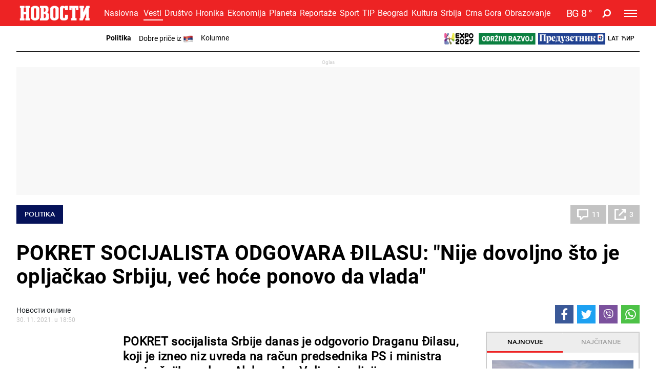

--- FILE ---
content_type: text/html; charset=UTF-8
request_url: https://www.novosti.rs/vesti/politika/1061199/dragan-djilas-opozicija
body_size: 46137
content:
<!DOCTYPE html>
<html lang="sr">
    <head>
        <script type="text/javascript">
            var domain = window.location.hostname;
            if(domain == 'tip.rs' || domain == "www.tip.rs"){
                if(window.location.pathname != '/'){
                    window.location = 'https://www.novosti.rs' + window.location.pathname;
                }
            }

            if(domain == 'recepti.novosti.rs' || domain == "www.recepti.novosti.rs"){
                if(window.location.pathname != '/'){
                    window.location = 'https://www.novosti.rs' + window.location.pathname;
                }
            }
        </script>
        <link rel="shortcut icon" href="/favicon.ico">
        <meta charset="UTF-8">
        <meta name="viewport" content="width=device-width, initial-scale=1">
        <meta name="robots" content="max-image-preview:large">
                                    <script type="text/javascript">
                                let adsKeywords = {
                                    pageType: "article",
                                    category: "Vesti",
                                    subcategory: "Politika",
                                    articleId: "1061199",                            
                                    articleTags: [
                                        "Dragan Đilas", "Драган Ђилас","Pokret socijalista", "Покрет социјалиста","opozicija", "опозиција",                                        
                                    ]                                    
                                }
                            </script>
                                
        <title>POKRET SOCIJALISTA ODGOVARA ĐILASU: &quot;Nije dovoljno što je opljačkao Srbiju, već hoće ponovo da vlada&quot;</title>
        
        <meta name="Description" content="POKRET socijalista Srbije danas je odgovorio Draganu Đilasu, koji je izneo niz uvreda na račun predsednika PS i ministra unutrašnjih poslova Aleksandra Vulina i policije." />
<meta name="Keywords" content="POKRET socijalista Srbije danas je odgovorio Draganu Đilasu, koji je izneo niz uvreda na račun predsednika PS i ministra unutrašnjih poslova Aleksandra Vulina i policije." />
<meta property="og:image" content="https://www.novosti.rs/data/images/2020-07-11/2466_pokret-socijalista-logo-01-620x0_f.jpg" />
<meta property="fb:app_id" content="261398138896368" />
<meta property="og:title" content="POKRET SOCIJALISTA ODGOVARA ĐILASU: &quot;Nije dovoljno što je opljačkao Srbiju, već hoće ponovo da vlada&quot;" />
<meta property="og:type" content="article" />
<meta property="og:url" content="https://www.novosti.rs/vesti/politika/1061199/dragan-djilas-opozicija" />
<meta property="og:site_name" content="NOVOSTI" />
<meta property="og:description" content="POKRET socijalista Srbije danas je odgovorio Draganu Đilasu, koji je izneo niz uvreda na račun predsednika PS i ministra unutrašnjih poslova Aleksandra Vulina i policije." />
<meta name="twitter:site" content="@Novostionline" />
<meta name="twitter:title" content="POKRET SOCIJALISTA ODGOVARA ĐILASU: &quot;Nije dovoljno što je opljačkao Srbiju, već hoće ponovo da vlada&quot;" />
<meta name="twitter:card" content="summary_large_image" />
<meta name="twitter:creator" content="@Novostionline" />
<meta name="twitter:description" content="POKRET socijalista Srbije danas je odgovorio Draganu Đilasu, koji je izneo niz uvreda na račun predsednika PS i ministra unutrašnjih poslova Aleksandra Vulina i policije." />
<meta name="twitter:image" content="https://www.novosti.rs/data/images/2020-07-11/2466_pokret-socijalista-logo-01-620x0_f.jpg" />
<meta property="mrf:sections" content="Vesti;Politika" />        
                
        <link rel="shortcut icon" href="/favicon.ico">

        <meta name="referrer" content="no-referrer-when-downgrade">

        <!--ios compatibility-->
        <meta name="apple-mobile-web-app-capable" content="yes">
        <meta name="apple-mobile-web-app-title" content="Novosti.rs">
        <link rel="apple-touch-icon" href="/files/apple-icon-144x144.png?v=105">


        <!--Android compatibility-->

        <meta name="mobile-web-app-capable" content="yes">
        <meta name="application-name" content="Novosti.rs">
        <link rel="icon" type="image/png" href="/files/android-icon-192x192.png?v=105">

        <!-- PRELOAD -->
        <link rel="preconnect" href="https://fonts.gstatic.com" crossorigin>
        <link rel="preconnect" href="https://fonts.googleapis.com" crossorigin>
        <link rel="preload" as="font" href="/files/css/fonts/roboto_bold/Roboto-Bold.woff" type="font/woff" crossorigin="anonymous">
        <link rel="preload" as="font" href="/files/css/fonts/roboto_regular/Roboto-Regular.woff" type="font/woff" crossorigin="anonymous">
        <link rel="preload" as="font" href="/files/css/fonts/roboto_light/Roboto-Light.woff" type="font/woff" crossorigin="anonymous">
        <link rel="preload" as="font" href="/files/css/fonts/roboto_medium/Roboto-Medium.woff" type="font/woff" crossorigin="anonymous">
        <link rel="preload" as="font" href="/files/css/fonts/Awesome/fontawesome-webfont.woff2?v=4.7.0" type="font/woff2" crossorigin="anonymous">
        <link rel="preload" as="font" href="/files/css/fonts/avenir_heavy/Avenir-Heavy.woff" type="font/woff" crossorigin="anonymous">
        <link rel="preload" as="font" href="/files/css/fonts/Avenir-BookOblique/AvenirLT-BookOblique.woff" type="font/woff" crossorigin="anonymous">
                        
        <!--Page plugin Css files-->
        <link rel="preload" as="style" href="/files/css/owl.carousel_1.css?v=105">
        <link rel="preload" as="style" href="/files/css/jquery.mCustomScrollbar_1.css?v=105">
        <link rel="preload" as="style" href="/files/css/chartist_1.css?v=105">
        <link rel="preload" as="style" href="/files/css/swiper.css?v=105">
        <link rel="preload" as="style" href="/files/css/dark-theme_1.css?v=105">
        <link rel="preload" as="style" href="/files/css/custom.css?v=105">


        
        <link href="/files/css/owl.carousel_1.css?v=105" rel="stylesheet" type="text/css"/>
        <link href="/files/css/jquery.mCustomScrollbar_1.css?v=105" rel="stylesheet" type="text/css"/>
        <link href="/files/css/chartist_1.css?v=105" rel="stylesheet" type="text/css"/>
        <link href="/files/css/swiper.css?v=105" rel="stylesheet" type="text/css"/>
        
        <!--Core CSS file-->
        <link href="/files/css/dark-theme_1.css?v=105" rel="stylesheet" type="text/css"/>
        <link href="/files/css/custom.css?v=105" rel="stylesheet" type="text/css"/>
        <link rel="preload" as="style" href="/files/css/jquery.fancybox.min.css">     
        <link href="/files/css/jquery.fancybox.min.css" rel="stylesheet" type="text/css"/> 


        


        <link rel="preload" as="script" href="/files/js/jquery.min.js?v=105">
        <link rel="preload" as="script" href="/files/js/bootstrap.bundle.min.js?v=105">
        <link rel="preload" as="script" href="/files/js/owl.carousel.min.js?v=105">
        <link rel="preload" as="script" href="/files/js/minify/jquery.mCustomScrollbar.js?v=105">
        <link rel="preload" as="script" href="/files/js/minify/chartist.js?v=105">
        <link rel="preload" as="script" href="/files/js/jquery.fancybox.min.js?v=105">
        <link rel="preload" as="script" href="/files/js/minify/poll.js?v=105">
        <link rel="preload" as="script" href="/files/js/swiper.min.js?v=105">
        <link rel="preload" as="script" href="/files/js/dark-theme/main.js?v=105" >
        

                
        <link href="/files/css/jquery.fancybox.min.css" media="screen" rel="stylesheet" type="text/css" />
<link href="https://www.novosti.rs/amp/vesti/politika/1061199/dragan-djilas-opozicija" rel="amphtml" />
<link href="https://www.novosti.rs/vesti/politika/1061199/dragan-djilas-opozicija" rel="canonical" />
<link href="https://www.novosti.rs/vesti/politika/1061199/dragan-djilas-opozicija" hreflang="sr-Latn-rs" rel="alternate" />
<link href="https://www.novosti.rs/c/vesti/politika/1061199/dragan-djilas-opozicija" hreflang="sr-Cyrl-rs" rel="alternate" />
<link href="https://www.novosti.rs/data/images/2020-07-11/2466_pokret-socijalista-logo-01-620x0_f.jpg?ts=1638294618" rel="preload" />
<link href="https://www.novosti.rs/data/images/2020-07-11/2466_pokret-socijalista-logo-01-620x0_fmob.jpg?ts=1638294618" rel="preload" />
<link href="https://www.novosti.rs/data/images/2020-07-11/2466_pokret-socijalista-logo-01-620x0_kf.jpg?ts=1638294618" rel="preload" />
<link href="https://www.novosti.rs/data/images/2020-07-11/2466_pokret-socijalista-logo-01-620x0_kfmob.jpg?ts=1638294618" rel="preload" />
                
                
         <script>window.gdprAppliesGlobally=true;if(!("cmp_id" in window)||window.cmp_id<1){window.cmp_id=0}if(!("cmp_cdid" in window)){window.cmp_cdid="0d30bf1684bc"}if(!("cmp_params" in window)){window.cmp_params=""}if(!("cmp_host" in window)){window.cmp_host="a.delivery.consentmanager.net"}if(!("cmp_cdn" in window)){window.cmp_cdn="cdn.consentmanager.net"}if(!("cmp_proto" in window)){window.cmp_proto="https:"}if(!("cmp_codesrc" in window)){window.cmp_codesrc="1"}window.cmp_getsupportedLangs=function(){var b=["DE","EN","FR","IT","NO","DA","FI","ES","PT","RO","BG","ET","EL","GA","HR","LV","LT","MT","NL","PL","SV","SK","SL","CS","HU","RU","SR","ZH","TR","UK","AR","BS"];if("cmp_customlanguages" in window){for(var a=0;a<window.cmp_customlanguages.length;a++){b.push(window.cmp_customlanguages[a].l.toUpperCase())}}return b};window.cmp_getRTLLangs=function(){var a=["AR"];if("cmp_customlanguages" in window){for(var b=0;b<window.cmp_customlanguages.length;b++){if("r" in window.cmp_customlanguages[b]&&window.cmp_customlanguages[b].r){a.push(window.cmp_customlanguages[b].l)}}}return a};window.cmp_getlang=function(j){if(typeof(j)!="boolean"){j=true}if(j&&typeof(cmp_getlang.usedlang)=="string"&&cmp_getlang.usedlang!==""){return cmp_getlang.usedlang}var g=window.cmp_getsupportedLangs();var c=[];var f=location.hash;var e=location.search;var a="languages" in navigator?navigator.languages:[];if(f.indexOf("cmplang=")!=-1){c.push(f.substr(f.indexOf("cmplang=")+8,2).toUpperCase())}else{if(e.indexOf("cmplang=")!=-1){c.push(e.substr(e.indexOf("cmplang=")+8,2).toUpperCase())}else{if("cmp_setlang" in window&&window.cmp_setlang!=""){c.push(window.cmp_setlang.toUpperCase())}else{if(a.length>0){for(var d=0;d<a.length;d++){c.push(a[d])}}}}}if("language" in navigator){c.push(navigator.language)}if("userLanguage" in navigator){c.push(navigator.userLanguage)}var h="";for(var d=0;d<c.length;d++){var b=c[d].toUpperCase();if(g.indexOf(b)!=-1){h=b;break}if(b.indexOf("-")!=-1){b=b.substr(0,2)}if(g.indexOf(b)!=-1){h=b;break}}if(h==""&&typeof(cmp_getlang.defaultlang)=="string"&&cmp_getlang.defaultlang!==""){return cmp_getlang.defaultlang}else{if(h==""){h="EN"}}h=h.toUpperCase();return h};(function(){var u=document;var v=u.getElementsByTagName;var h=window;var o="";var b="_en";if("cmp_getlang" in h){o=h.cmp_getlang().toLowerCase();if("cmp_customlanguages" in h){for(var q=0;q<h.cmp_customlanguages.length;q++){if(h.cmp_customlanguages[q].l.toUpperCase()==o.toUpperCase()){o="en";break}}}b="_"+o}function x(i,e){var w="";i+="=";var s=i.length;var d=location;if(d.hash.indexOf(i)!=-1){w=d.hash.substr(d.hash.indexOf(i)+s,9999)}else{if(d.search.indexOf(i)!=-1){w=d.search.substr(d.search.indexOf(i)+s,9999)}else{return e}}if(w.indexOf("&")!=-1){w=w.substr(0,w.indexOf("&"))}return w}var k=("cmp_proto" in h)?h.cmp_proto:"https:";if(k!="http:"&&k!="https:"){k="https:"}var g=("cmp_ref" in h)?h.cmp_ref:location.href;var j=u.createElement("script");j.setAttribute("data-cmp-ab","1");var c=x("cmpdesign","cmp_design" in h?h.cmp_design:"");var f=x("cmpregulationkey","cmp_regulationkey" in h?h.cmp_regulationkey:"");var r=x("cmpgppkey","cmp_gppkey" in h?h.cmp_gppkey:"");var n=x("cmpatt","cmp_att" in h?h.cmp_att:"");j.src=k+"//"+h.cmp_host+"/delivery/cmp.php?"+("cmp_id" in h&&h.cmp_id>0?"id="+h.cmp_id:"")+("cmp_cdid" in h?"&cdid="+h.cmp_cdid:"")+"&h="+encodeURIComponent(g)+(c!=""?"&cmpdesign="+encodeURIComponent(c):"")+(f!=""?"&cmpregulationkey="+encodeURIComponent(f):"")+(r!=""?"&cmpgppkey="+encodeURIComponent(r):"")+(n!=""?"&cmpatt="+encodeURIComponent(n):"")+("cmp_params" in h?"&"+h.cmp_params:"")+(u.cookie.length>0?"&__cmpfcc=1":"")+"&l="+o.toLowerCase()+"&o="+(new Date()).getTime();j.type="text/javascript";j.async=true;if(u.currentScript&&u.currentScript.parentElement){u.currentScript.parentElement.appendChild(j)}else{if(u.body){u.body.appendChild(j)}else{var t=v("body");if(t.length==0){t=v("div")}if(t.length==0){t=v("span")}if(t.length==0){t=v("ins")}if(t.length==0){t=v("script")}if(t.length==0){t=v("head")}if(t.length>0){t[0].appendChild(j)}}}var m="js";var p=x("cmpdebugunminimized","cmpdebugunminimized" in h?h.cmpdebugunminimized:0)>0?"":".min";var a=x("cmpdebugcoverage","cmp_debugcoverage" in h?h.cmp_debugcoverage:"");if(a=="1"){m="instrumented";p=""}var j=u.createElement("script");j.src=k+"//"+h.cmp_cdn+"/delivery/"+m+"/cmp"+b+p+".js";j.type="text/javascript";j.setAttribute("data-cmp-ab","1");j.async=true;if(u.currentScript&&u.currentScript.parentElement){u.currentScript.parentElement.appendChild(j)}else{if(u.body){u.body.appendChild(j)}else{var t=v("body");if(t.length==0){t=v("div")}if(t.length==0){t=v("span")}if(t.length==0){t=v("ins")}if(t.length==0){t=v("script")}if(t.length==0){t=v("head")}if(t.length>0){t[0].appendChild(j)}}}})();window.cmp_addFrame=function(b){if(!window.frames[b]){if(document.body){var a=document.createElement("iframe");a.style.cssText="display:none";if("cmp_cdn" in window&&"cmp_ultrablocking" in window&&window.cmp_ultrablocking>0){a.src="//"+window.cmp_cdn+"/delivery/empty.html"}a.name=b;a.setAttribute("title","Intentionally hidden, please ignore");a.setAttribute("role","none");a.setAttribute("tabindex","-1");document.body.appendChild(a)}else{window.setTimeout(window.cmp_addFrame,10,b)}}};window.cmp_rc=function(h){var b=document.cookie;var f="";var d=0;while(b!=""&&d<100){d++;while(b.substr(0,1)==" "){b=b.substr(1,b.length)}var g=b.substring(0,b.indexOf("="));if(b.indexOf(";")!=-1){var c=b.substring(b.indexOf("=")+1,b.indexOf(";"))}else{var c=b.substr(b.indexOf("=")+1,b.length)}if(h==g){f=c}var e=b.indexOf(";")+1;if(e==0){e=b.length}b=b.substring(e,b.length)}return(f)};window.cmp_stub=function(){var a=arguments;__cmp.a=__cmp.a||[];if(!a.length){return __cmp.a}else{if(a[0]==="ping"){if(a[1]===2){a[2]({gdprApplies:gdprAppliesGlobally,cmpLoaded:false,cmpStatus:"stub",displayStatus:"hidden",apiVersion:"2.0",cmpId:31},true)}else{a[2](false,true)}}else{if(a[0]==="getUSPData"){a[2]({version:1,uspString:window.cmp_rc("")},true)}else{if(a[0]==="getTCData"){__cmp.a.push([].slice.apply(a))}else{if(a[0]==="addEventListener"||a[0]==="removeEventListener"){__cmp.a.push([].slice.apply(a))}else{if(a.length==4&&a[3]===false){a[2]({},false)}else{__cmp.a.push([].slice.apply(a))}}}}}}};window.cmp_gpp_ping=function(){return{gppVersion:"1.0",cmpStatus:"stub",cmpDisplayStatus:"hidden",supportedAPIs:["tcfca","usnat","usca","usva","usco","usut","usct"],cmpId:31}};window.cmp_gppstub=function(){var a=arguments;__gpp.q=__gpp.q||[];if(!a.length){return __gpp.q}var g=a[0];var f=a.length>1?a[1]:null;var e=a.length>2?a[2]:null;if(g==="ping"){return window.cmp_gpp_ping()}else{if(g==="addEventListener"){__gpp.e=__gpp.e||[];if(!("lastId" in __gpp)){__gpp.lastId=0}__gpp.lastId++;var c=__gpp.lastId;__gpp.e.push({id:c,callback:f});return{eventName:"listenerRegistered",listenerId:c,data:true,pingData:window.cmp_gpp_ping()}}else{if(g==="removeEventListener"){var h=false;__gpp.e=__gpp.e||[];for(var d=0;d<__gpp.e.length;d++){if(__gpp.e[d].id==e){__gpp.e[d].splice(d,1);h=true;break}}return{eventName:"listenerRemoved",listenerId:e,data:h,pingData:window.cmp_gpp_ping()}}else{if(g==="getGPPData"){return{sectionId:3,gppVersion:1,sectionList:[],applicableSections:[0],gppString:"",pingData:window.cmp_gpp_ping()}}else{if(g==="hasSection"||g==="getSection"||g==="getField"){return null}else{__gpp.q.push([].slice.apply(a))}}}}}};window.cmp_msghandler=function(d){var a=typeof d.data==="string";try{var c=a?JSON.parse(d.data):d.data}catch(f){var c=null}if(typeof(c)==="object"&&c!==null&&"__cmpCall" in c){var b=c.__cmpCall;window.__cmp(b.command,b.parameter,function(h,g){var e={__cmpReturn:{returnValue:h,success:g,callId:b.callId}};d.source.postMessage(a?JSON.stringify(e):e,"*")})}if(typeof(c)==="object"&&c!==null&&"__uspapiCall" in c){var b=c.__uspapiCall;window.__uspapi(b.command,b.version,function(h,g){var e={__uspapiReturn:{returnValue:h,success:g,callId:b.callId}};d.source.postMessage(a?JSON.stringify(e):e,"*")})}if(typeof(c)==="object"&&c!==null&&"__tcfapiCall" in c){var b=c.__tcfapiCall;window.__tcfapi(b.command,b.version,function(h,g){var e={__tcfapiReturn:{returnValue:h,success:g,callId:b.callId}};d.source.postMessage(a?JSON.stringify(e):e,"*")},b.parameter)}if(typeof(c)==="object"&&c!==null&&"__gppCall" in c){var b=c.__gppCall;window.__gpp(b.command,function(h,g){var e={__gppReturn:{returnValue:h,success:g,callId:b.callId}};d.source.postMessage(a?JSON.stringify(e):e,"*")},"parameter" in b?b.parameter:null,"version" in b?b.version:1)}};window.cmp_setStub=function(a){if(!(a in window)||(typeof(window[a])!=="function"&&typeof(window[a])!=="object"&&(typeof(window[a])==="undefined"||window[a]!==null))){window[a]=window.cmp_stub;window[a].msgHandler=window.cmp_msghandler;window.addEventListener("message",window.cmp_msghandler,false)}};window.cmp_setGppStub=function(a){if(!(a in window)||(typeof(window[a])!=="function"&&typeof(window[a])!=="object"&&(typeof(window[a])==="undefined"||window[a]!==null))){window[a]=window.cmp_gppstub;window[a].msgHandler=window.cmp_msghandler;window.addEventListener("message",window.cmp_msghandler,false)}};window.cmp_addFrame("__cmpLocator");if(!("cmp_disableusp" in window)||!window.cmp_disableusp){window.cmp_addFrame("__uspapiLocator")}if(!("cmp_disabletcf" in window)||!window.cmp_disabletcf){window.cmp_addFrame("__tcfapiLocator")}if(!("cmp_disablegpp" in window)||!window.cmp_disablegpp){window.cmp_addFrame("__gppLocator")}window.cmp_setStub("__cmp");if(!("cmp_disabletcf" in window)||!window.cmp_disabletcf){window.cmp_setStub("__tcfapi")}if(!("cmp_disableusp" in window)||!window.cmp_disableusp){window.cmp_setStub("__uspapi")}if(!("cmp_disablegpp" in window)||!window.cmp_disablegpp){window.cmp_setGppStub("__gpp")};</script> <script type="text/javascript" async src="https://securepubads.g.doubleclick.net/tag/js/gpt.js"></script>
<script type="text/javascript" async src="https://ocdn.eu/mis/wrapper/novosti.rs/28052025/prebid.js"></script>
<script type="text/javascript" async src="https://ocdn.eu/mis/wrapper/novosti.rs/28052025/ads.js"></script><!-- (C)2000-2020 Gemius SA - gemiusPrism  / novosti.rs/Novosti - Novi Portal - od Jula 2020/Vesti -->
<script type="text/javascript">
<!--//--><![CDATA[//><!--
var pp_gemius_identifier = 'ndBAV.NqM0IUx3eZxuVtfYXDfSTpCa8jmyEP1D1KDAr.F7';
// lines below shouldn't be edited
function gemius_pending(i) { window[i] = window[i] || function() {var x = window[i+'_pdata'] = window[i+'_pdata'] || []; x[x.length]=arguments;};};gemius_pending('gemius_hit'); gemius_pending('gemius_event'); gemius_pending('pp_gemius_hit'); gemius_pending('pp_gemius_event');(function(d,t) {try {var gt=d.createElement(t),s=d.getElementsByTagName(t)[0],l='http'+((location.protocol=='https:')?'s':''); gt.setAttribute('async','async');gt.setAttribute('defer','defer'); gt.src=l+'://gars.hit.gemius.pl/xgemius.js'; s.parentNode.insertBefore(gt,s);} catch (e) {}})(document,'script');
//--><!]]>
</script><script async src="//ads.smn.rs/dmpcnt.js?cntoid=24f41515-2164-40f7-af62-bac5269f04e3" async="async"></script><script type="text/javascript">
!function(){"use strict";function e(e){var t=!(arguments.length>1&&void 0!==arguments[1])||arguments[1],c=document.createElement("script");c.src=e,t?c.type="module":(c.async=!0,c.type="text/javascript",c.setAttribute("nomodule",""));var n=document.getElementsByTagName("script")[0];n.parentNode.insertBefore(c,n)}!function(t,c){!function(t,c,n){var a,o,r;n.accountId=c,null!==(a=t.marfeel)&&void 0!==a||(t.marfeel={}),null!==(o=(r=t.marfeel).cmd)&&void 0!==o||(r.cmd=[]),t.marfeel.config=n;var i="https://sdk.mrf.io/statics";e("".concat(i,"/marfeel-sdk.js?id=").concat(c),!0),e("".concat(i,"/marfeel-sdk.es5.js?id=").concat(c),!1)}(t,c,arguments.length>2&&void 0!==arguments[2]?arguments[2]:{})}(window,3572,{})}();
</script><script async src="//pahtsx.tech/c/novosti.rs.js"></script><link rel="dns-prefetch" href="https://c.aklamator.com" />
<script>var akla_sec="aNovRsingle";</script>
<script async src="https://s.aklamator.com/i/w.js"></script>
        <!-- Google Tag Manager -->
        <script>(function(w,d,s,l,i){w[l]=w[l]||[];w[l].push({'gtm.start':
        new Date().getTime(),event:'gtm.js'});var f=d.getElementsByTagName(s)[0],
        j=d.createElement(s),dl=l!='dataLayer'?'&l='+l:'';j.async=true;j.src=
        'https://www.googletagmanager.com/gtm.js?id='+i+dl;f.parentNode.insertBefore(j,f);
        })(window,document,'script','dataLayer','GTM-MM7NTF8');</script>
        <!-- End Google Tag Manager -->
        
        
            <!-- Google tag (gtag.js) --> 
            <script async src="https://www.googletagmanager.com/gtag/js?id=G-7XXYR8SP63"></script> 
            <script> window.dataLayer = window.dataLayer || []; 
            function gtag(){dataLayer.push(arguments);} 
            gtag('js', new Date()); gtag('config', 'G-7XXYR8SP63'); 
            </script>
                    
        <style>
            .header-bottom {
                background-color: #ED2324;
            }
        </style>     
        
    </head>
    <body>        
                <!-- Google Tag Manager (noscript) -->
        <noscript><iframe src="https://www.googletagmanager.com/ns.html?id=GTM-MM7NTF8"
        height="0" width="0" style="display:none;visibility:hidden"></iframe></noscript>
        <!-- End Google Tag Manager (noscript) -->      

         <div id="Adhesion" class="wrapperAd"></div>
        <div class="big-banner banner-left" >
         <div id="Branding_Left" class="wrapperAd"></div>        </div>
        
        <div class="big-banner banner-right" >
         <div id="Branding_Right" class="wrapperAd"></div>        </div>

                            <header data-category="#ED2324">
                        <div class="header-inner">
                            <section class="d-none text-center category-bg header-top">
                                <div class="container">
                                    <div class="banner mx-auto">
                                        
                                    </div>
                                </div>
                            </section>
                            <section class="header-bottom category-bg">
                                <div class="container">
                                    <nav class="navbar  navbar-dark p-0">
                                        <a class="navbar-brand mr-1" href="https://www.novosti.rs/">
                                            <img srcset="/files/img/logo-small.png?v=105 200w, /files/img/logo-small.png?v=105 120w" src="/files/img/logo-small.png?v=105" alt=""/>
                                        </a>

                                        	<ul class='d-none d-lg-block category-menu owl-carousel list-unstyled mb-0'><li><a class='' href='/'>Naslovna</a></li><li class='d-lg-none'><a class='' href='/najnovije-vesti'>Najnovije</a></li><li><a class='active' href='/vesti'>Vesti</a></li><li><a class='' href='/drustvo'>Društvo</a></li><li><a class='' href='/hronika'>Hronika</a></li><li><a class='' href='/ekonomija'>Ekonomija</a></li><li><a class='' href='/planeta'>Planeta</a></li><li><a class='' href='/reportaze'>Reportaže</a></li><li><a class='' href='/sport'>Sport</a></li><li><a class='' href='/tip'>TIP</a></li><li><a class='' href='/beograd'>Beograd</a></li><li><a class='' href='/kultura'>Kultura</a></li><li><a class='' href='/srbija'>Srbija</a></li><li><a class='' href='/crna-gora'>Crna Gora</a></li><li><a class='' href='/obrazovanje'>Obrazovanje</a></li></ul>                                        
                                        
                                        <ul class="language-menu list-unstyled d-flex align-items-center ml-auto mb-0 d-lg-none">
                                            <li><a class='lat-link active' href="/">Lat</a></li>
                                            <li><a class='cir-link' href="/c">Ћир</a></li>
                                        </ul>

                                        
                <a href='/vremenska-prognoza-za-gradove-beograd-nis-novi-sad/792680/beograd' class='weather d-flex align-items-center ml-1 ml-xm-3'>
                    <div class='weather-temperature'><span class='mr-1'>BG</span><span>8 </span>&deg;</div>
                    
                
                </a>
                                                        <a title='Pretraga' href="/pretraga" class="search-icon fa fa-search ml-2 ml-xm-3"></a>


                                        
                <button class='navbar-toggler ml-1 ml-xm-3' type='button' data-toggle='collapse' data-target='#main-menu' aria-controls='main-menu' aria-expanded='false' aria-label='Toggle navigation'>
                    <span></span>
                    <span></span>
                    <span></span>
                </button>

                <div class='collapse navbar-collapse' id='main-menu'>
                    <div class='menu-wrapper'>
                        <ul class='navbar-nav main-menu flex-lg-row list-unstyled'>
                
                    <li class='main-menu-item d-block d-lg-none' data-category='#ed2324'>
                        <a class='text-uppercase' href='/'>
                            <span class='menu-text category-border'>Naslovna</span> 
                        </a>
                    </li>
                    <li class='main-menu-item d-block d-lg-none' data-category='#ed2324'>
                        <a class='text-uppercase' href='/najnovije-vesti'>
                            <span class='menu-text category-border'>Najnovije vesti</span> 
                        </a>
                    </li>
                        
                            <li class='main-menu-item' data-category='#ED2324'>
                                <a class='text-uppercase' href='/vesti'>
                                    <span class='menu-text category-border'>Vesti</span> 
                                    <span class='fa fa-angle-up toggle-submenu'></span>
                                </a>

                        
                                <ul class='submenu list-unstyled'>
                            <li class='submenu-item'><a href='/vesti/politika'>Politika</a></li><li class='submenu-item'><a href='/vesti/dobre-price'>Dobre priče iz </a></li><li class='submenu-item'><a href='/vesti/kolumne'>Kolumne</a></li>
                                </ul>
                            
                            </li>
                        
                            <li class='main-menu-item' data-category='#980606'>
                                <a class='text-uppercase' href='/drustvo'>
                                    <span class='menu-text category-border'>Društvo</span> 
                                    <span class='fa fa-angle-down toggle-submenu'></span>
                                </a>

                        
                                <ul class='submenu list-unstyled'>
                            <li class='submenu-item'><a href='/drustvo/vesti'>Vesti</a></li><li class='submenu-item'><a href='/drustvo/feljton'>Feljton</a></li><li class='submenu-item'><a href='/drustvo/penzioneri'>Penzioneri</a></li>
                                </ul>
                            
                            </li>
                        
                            <li class='main-menu-item' data-category='#008080'>
                                <a class='text-uppercase' href='/hronika'>
                                    <span class='menu-text category-border'>Hronika</span> 
                                    <span class='fa fa-angle-down toggle-submenu'></span>
                                </a>

                        
                                <ul class='submenu list-unstyled'>
                            <li class='submenu-item'><a href='/hronika/zlocin'>Zločin</a></li><li class='submenu-item'><a href='/hronika/hapsenja-i-istraga'>Hapšenja i istraga</a></li><li class='submenu-item'><a href='/hronika/sudjenja'>Suđenja</a></li><li class='submenu-item'><a href='/hronika/nesrece'>Nesreće</a></li>
                                </ul>
                            
                            </li>
                        
                            <li class='main-menu-item' data-category='#981C8F'>
                                <a class='text-uppercase' href='/recepti'>
                                    <span class='menu-text category-border'>Recepti</span> 
                                    <span class='fa fa-angle-down toggle-submenu'></span>
                                </a>

                        
                                <ul class='submenu list-unstyled'>
                            <li class='submenu-item'><a href='/recepti/torte-i-kolaci'>Torte i kolači</a></li><li class='submenu-item'><a href='/recepti/salate-i-corbe'>Salate i čorbe</a></li><li class='submenu-item'><a href='/recepti/bakini-recepti'>Bakini recepti</a></li><li class='submenu-item'><a href='/recepti/rucak-dana'>Ručak dana</a></li><li class='submenu-item'><a href='/recepti/peciva-i-pite'>Peciva i pite</a></li><li class='submenu-item'><a href='/recepti/posalji-recept'>Pošalji recept</a></li>
                                </ul>
                            
                            </li>
                        
                            <li class='main-menu-item' data-category='#99005b'>
                                <a title='Magazin Novosti' class='text-uppercase' href='https://www.magazin.novosti.rs#utm_source=novosti&utm_medium=web&utm_campaign=2026-01-15'>
                                    <span class='menu-text category-border'>Magazin</span> 
                                </a>
                            </li>
                        
                            <li class='main-menu-item' data-category='#008000'>
                                <a class='text-uppercase' href='/ekonomija'>
                                    <span class='menu-text category-border'>Ekonomija</span> 
                                    <span class='fa fa-angle-down toggle-submenu'></span>
                                </a>

                        
                                <ul class='submenu list-unstyled'>
                            <li class='submenu-item'><a href='/ekonomija/vesti'>Vesti</a></li><li class='submenu-item'><a href='/ekonomija/poljoprivreda'>Poljoprivreda</a></li><li class='submenu-item'><a href='/ekonomija/preduzetnik'>Preduzetnik</a></li>
                                </ul>
                            
                            </li>
                        
                            <li class='main-menu-item' data-category='#005B8C'>
                                <a class='text-uppercase' href='/planeta'>
                                    <span class='menu-text category-border'>Planeta</span> 
                                    <span class='fa fa-angle-down toggle-submenu'></span>
                                </a>

                        
                                <ul class='submenu list-unstyled'>
                            <li class='submenu-item'><a href='/planeta/svet'>Svet</a></li><li class='submenu-item'><a href='/planeta/region'>Region</a></li>
                                </ul>
                            
                            </li>
                        
                            <li class='main-menu-item' data-category='#28B2F0'>
                                <a class='text-uppercase' href='/reportaze'>
                                    <span class='menu-text category-border'>Reportaže</span> 
                                    <span class='fa fa-angle-down toggle-submenu'></span>
                                </a>

                        
                                <ul class='submenu list-unstyled'>
                            <li class='submenu-item'><a href='/reportaze/vesti'>Vesti</a></li><li class='submenu-item'><a href='/reportaze/najplemenitiji-podvig'>Najplemenitiji podvig</a></li>
                                </ul>
                            
                            </li>
                        
                            <li class='main-menu-item' data-category='#99005b'>
                                <a href='/expo-2027'>
                                    <span class='menu-text'>
                                        <img src='/files/img/expo27/header-logo.png' height='20'>
                                    </span>
                                </a>
                            </li>
                            <li class='main-menu-item' data-category='#99005b'>
                                <a href='/odrzivi-razvoj'>
                                    <span class='menu-text'>
                                        <img src='/files/img/odrzivi-razvoj.png' height='20'>
                                    </span>
                                </a>
                            </li>
                            <li class='main-menu-item' data-category='#99005b'>
                                <a href='/ekonomija/preduzetnik'>
                                    <span class='menu-text'>
                                        <img src='/files/img/preduzetnik-logo.png' height='20'>
                                    </span>
                                </a>
                            </li>
                        
                                <li class='main-menu-item' data-category='#ed2324'>
                                    <a class='text-uppercase' target='_blank' href='https://video.novosti.rs/' title='Video redakcija Novosti'>
                                        <span class='menu-text category-border'>Video</span> 
                                    </a>
                                </li>
                        
                            <li class='main-menu-item' data-category='#636D17'>
                                <a class='text-uppercase' href='/sport'>
                                    <span class='menu-text category-border'>Sport</span> 
                                    <span class='fa fa-angle-down toggle-submenu'></span>
                                </a>

                        
                                <ul class='submenu list-unstyled'>
                            <li class='submenu-item'><a href='/sport/fudbal' style='display: inline-block;margin: 5px 0;'><img src='/files/img/soccer-fudbal-logo.png' height='30px'></a></li><li class='submenu-item'><a href='/sport/kosarka'>Košarka</a></li><li class='submenu-item'><a href='/sport/tenis'>Tenis</a></li><li class='submenu-item'><a href='/sport/ostali-sportovi'>Ostali sportovi</a></li><li class='submenu-item'><a href='/sport/sportski-video'>Sportski video</a></li><li class='submenu-item'><a href='/soccerbet' style='display: inline-block;margin: 5px 0;'><img src='/files/img/soccer-logo-meni.png' height='30px'></a></li>
                                </ul>
                            
                            </li>
                        
                            <li class='main-menu-item' data-category='#FFD231'>
                                <a class='text-uppercase' href='/tip'>
                                    <span class='menu-text category-border'>TIP</span> 
                                    <span class='fa fa-angle-down toggle-submenu'></span>
                                </a>

                        
                                <ul class='submenu list-unstyled'>
                            <li class='submenu-item'><a href='/tip/tip-fudbal'>Tip fudbal</a></li><li class='submenu-item'><a href='/tip/tip-dana'>Tip dana</a></li><li class='submenu-item'><a href='/tip/tip-ostali-sportovi'>TIP ostali sportovi</a></li><li class='submenu-item'><a href='/tip/tip-asova'>Tip Asova</a></li><li class='submenu-item'><a href='/tip/vesti'>Vesti</a></li>
                                </ul>
                            
                            </li>
                        
                                <li class='main-menu-item' data-category='#2424D9'>
                                    <a class='text-uppercase' href='/panorama'>
                                        <span class='menu-text category-border'>Panorama</span> 
                                    </a>
                                </li>

                            
                                <li class='main-menu-item' data-category='#004E46'>
                                    <a class='text-uppercase' href='/beograd'>
                                        <span class='menu-text category-border'>Beograd</span> 
                                    </a>
                                </li>

                            
                            <li class='main-menu-item' data-category='#622956'>
                                <a class='text-uppercase' href='/kultura'>
                                    <span class='menu-text category-border'>Kultura</span> 
                                    <span class='fa fa-angle-down toggle-submenu'></span>
                                </a>

                        
                                <ul class='submenu list-unstyled'>
                            <li class='submenu-item'><a href='/kultura/vesti'>Vesti</a></li><li class='submenu-item'><a href='/kultura/dodatak-kultura'>Dodatak Kultura</a></li><li class='submenu-item'><a href='/kultura/tv-novosti'>TV Novosti</a></li>
                                </ul>
                            
                            </li>
                        
                                <li class='main-menu-item' data-category='#6020BB'>
                                    <a class='text-uppercase' href='/dr-novosti'>
                                        <span class='menu-text category-border'>Dr Novosti</span> 
                                    </a>
                                </li>

                            
                                <li class='main-menu-item' data-category='#D6903D'>
                                    <a class='text-uppercase' href='/srbija'>
                                        <span class='menu-text category-border'>Srbija</span> 
                                    </a>
                                </li>

                            
                                <li class='main-menu-item' data-category='#6C6D68'>
                                    <a class='text-uppercase' href='/crna-gora'>
                                        <span class='menu-text category-border'>Crna Gora</span> 
                                    </a>
                                </li>

                            
                                <li class='main-menu-item' data-category='#0C179C'>
                                    <a class='text-uppercase' href='/republika-srpska'>
                                        <span class='menu-text category-border'>Republika Srpska</span> 
                                    </a>
                                </li>

                            
                                <li class='main-menu-item' data-category='#DE788C'>
                                    <a class='text-uppercase' href='/scena'>
                                        <span class='menu-text category-border'>Scena</span> 
                                    </a>
                                </li>

                            
                                <li class='main-menu-item' data-category='#4E8914'>
                                    <a class='text-uppercase' href='/obrazovanje'>
                                        <span class='menu-text category-border'>Obrazovanje</span> 
                                    </a>
                                </li>

                            
                                <li class='main-menu-item' data-category='#ED2324'>
                                    <a class='text-uppercase' href='/galerije'>
                                        <span class='menu-text category-border'>Galerije</span> 
                                    </a>
                                </li>

                            
                <li class='main-menu-item' data-category='#ed2324'>
                        <a class='text-uppercase' target='_blank' href='https://citulje.novosti.rs/'>
                            <span class='menu-text category-border'>Čitulje</span>
                        </a>
                </li>
                
                <li class='main-menu-item' data-category='#ed2324'>
                        <a class='text-uppercase' target='_blank' href='https://www.nportal.rs/'>
                            <span class='menu-text category-border'>Nportal</span>
                        </a>
                </li>
                
                <li class='main-menu-item' data-category='#ed2324'>
                        <a class='text-uppercase' target='_blank' href='https://radionovosti.com/'>
                            <span class='menu-text category-border'>Digitalni radio</span>
                        </a>
                </li>
                
                        </ul>
                    </div>
                </div>
                                                        
                                    </nav>
                                </div>
                            </section>
                        </div>
                    </header>
                                
                    
                <div class='new-mobile-menu-wrapper'>
                    <div class='category-menu-wrapper'>                   
                        <ul class='d-lg-none category-menu-mobile list-unstyled mb-0'>
                
                            <li>
                                <a class='' href='/vesti'>
                                    Vesti
                                </a>
                            </li>

                        
                            <li>
                                <a class='' href='/drustvo'>
                                    Društvo
                                </a>
                            </li>

                        
                            <li>
                                <a class='' href='/hronika'>
                                    Hronika
                                </a>
                            </li>

                        
                            <li>
                                <a class='' href='/recepti'>
                                    Recepti
                                </a>
                            </li>

                        
                            <li>
                                <a class='' href='/ekonomija'>
                                    Ekonomija
                                </a>
                            </li>

                        
                            <li>
                                <a class='' href='/planeta'>
                                    Planeta
                                </a>
                            </li>

                        
                            <li>
                                <a class='' href='/reportaze'>
                                    Reportaže
                                </a>
                            </li>

                        
                            <li>
                                <a class='' href='/sport'>
                                    Sport
                                </a>
                            </li>

                        
                            <li>
                                <a class='' href='/tip'>
                                    TIP
                                </a>
                            </li>

                        
                            <li>
                                <a class='' href='/panorama'>
                                    Panorama
                                </a>
                            </li>

                        
                            <li>
                                <a class='' href='/beograd'>
                                    Beograd
                                </a>
                            </li>

                        
                            <li>
                                <a class='' href='/kultura'>
                                    Kultura
                                </a>
                            </li>

                        
                            <li>
                                <a class='' href='/dr-novosti'>
                                    Dr Novosti
                                </a>
                            </li>

                        
                            <li>
                                <a class='' href='/srbija'>
                                    Srbija
                                </a>
                            </li>

                        
                            <li>
                                <a class='' href='/crna-gora'>
                                    Crna Gora
                                </a>
                            </li>

                        
                            <li>
                                <a class='' href='/republika-srpska'>
                                    Republika Srpska
                                </a>
                            </li>

                        
                            <li>
                                <a class='' href='/scena'>
                                    Scena
                                </a>
                            </li>

                        
                            <li>
                                <a class='' href='/odrzivi-razvoj'>
                                    Održivi razvoj
                                </a>
                            </li>

                        <li><a class='' href='/obrazovanje'>Obrazovanje</a></li>
                            <li>
                                <a class='' href='/galerije'>
                                    Galerije
                                </a>
                            </li>

                        
                            <li>
                                <a target='_blank' href='https://citulje.novosti.rs/'>
                                    Čitulje
                                </a>
                            </li>
                
                            <li>
                                    <a target='_blank' href='https://www.nportal.rs/'>
                                        Nportal
                                    </a>
                            </li>
                
                            <li>
                                    <a target='_blank' href='https://radionovosti.com/'>
                                        Digitalni radio
                                    </a>
                            </li>
                
                        </ul>
                    </div>
                
                <nav class='subcategory-nav d-block bg-white'>
                    <div class='container d-flex'>
                        <ul class='subcategory-menu list-unstyled d-flex mb-0'>
                <li class='subcategory-item'><a class='active'  href='/vesti/politika'>Politika</a></li><li class='subcategory-item'><a  href='/vesti/dobre-price'>Dobre priče iz <img src="/files/img/flag-new/srbija.png" width="20" height="20"></a></li><li class='subcategory-item'><a  href='/vesti/kolumne'>Kolumne</a></li>
                        </ul>
                        <ul class='language-menu list-unstyled d-none d-lg-flex align-items-center ml-auto mb-0'>
                        <li class='mr-1'><a title='EXPO 2027' href='/expo-2027'><img alt='EXPO 2027' src='/files/img/expo27/header-logo.png' height='23px'></a></li>
                            <li class='mr-1'><a title='Odrzivi razvoj' href='/odrzivi-razvoj'><img alt='Odrzivi razvoj' src='/files/img/odrzivi-razvoj.png' height='23px'></a></li>
                            <li class='mr-1'><a title='Preduzetnik' href='/ekonomija/preduzetnik'><img alt='Preduzetnik' src='/files/img/preduzetnik-logo.png' height='23px'></a></li>
                            <li class='mr-1'><a class='lat-link' href='/'>Lat</a></li>
                            <li class='mr-2'><a class='cir-link' href='/c'>Ћир</a></li>
                        </ul>
                    </div>
                </nav>
            </div>
                
                                  
        
        
        <main>
            <div class='main-separator pb-1 pb-lg-2'></div>
             <div class='container desktop-bnr d-none d-lg-block'><div class='bnr billboard w-100 mb-1 mb-lg-2 w-100 bnr-mobile-100 bnr-desktop-250 bnr-vertical-content-mobile bnr-vertical-content-desktop'><div class='text-center'><div id="Billboard" class="wrapperAd"></div></div></div></div>            

<div class="page-content-wrapper">
    <div class="container">
        <div class="single-news mb-3 mt-3" data-category="#051259">
            <section class="single-news-header">
                <div class="d-flex justify-content-between  mb-4">
                    <a href="/vesti/politika" class="news-item-category category-bg rounded-0 text-white text-uppercase btn px-3 py-1">Politika</a>

                    <div class="news-info d-flex align-items-center justify-content-between">
                        <div class="social-sharing d-flex align-items-center">
                                                            <a class="news-comments-reference news-comment align-items-center d-flex">
                                    <span class="news-comment-icon d-block"></span>
                                    <span class="news-comment-number d-block">11</span>
                                </a>
                                                        <a href="#" class="news-share d-flex align-items-center">
                                <span class="news-share-icon d-block"></span>
                                <span class="news-share-number d-block number-of-shares" data-number-of-shares='3'>3</span>
                            </a>
                        </div>
                    </div><!--.news-info end-->
                </div>

                <h1 class="news-title mb-3 order-2 h2 pb-3 pt-3">
                    POKRET SOCIJALISTA ODGOVARA ĐILASU: "Nije dovoljno što je opljačkao Srbiju, već hoće ponovo da vlada"                </h1>

                <div class="news-info d-flex  align-items-center justify-content-between mt-lg-3 mb-lg-3 mt-1 mb-1">
                    <div class="d-flex align-items-center mr-1 single-author-info">
                        
                        <div class="">
                            <a class='news-author'>Новости онлине</a>                            <p class="date-published">30. 11. 2021. u 18:50</p>
                        </div>
                    </div>
                    <div class="social-sharing d-flex align-items-center">
                        <div class='add-reaction' data-news-id="1061199">
                            
                <a class="fa fa-facebook" href="https://www.facebook.com/sharer.php?u=https%3A%2F%2Fwww.novosti.rs%2Fvesti%2Fpolitika%2F1061199%2Fdragan-djilas-opozicija" target="_blank"></a>
                <a class="fa fa-twitter" href="https://twitter.com/intent/tweet?text=POKRET+SOCIJALISTA+ODGOVARA+%C4%90ILASU%3A+Nije+dovoljno+%C5%A1to+je+oplja%C4%8Dkao+Srbiju%2C+ve%C4%87+ho%C4%87e+ponovo+da+vlada&url=https%3A%2F%2Fwww.novosti.rs%2Fvesti%2Fpolitika%2F1061199%2Fdragan-djilas-opozicija" target="_blank"></a> 
                <a class="fa fa-viber" href="viber://forward?text=https%3A%2F%2Fwww.novosti.rs%2Fvesti%2Fpolitika%2F1061199%2Fdragan-djilas-opozicija" target="_blank"></a> 
                <a class="fa fa-whatsapp" href="whatsapp://send?text=https%3A%2F%2Fwww.novosti.rs%2Fvesti%2Fpolitika%2F1061199%2Fdragan-djilas-opozicija" target="_blank"></a>  
                                    </div>
                    </div>
                </div>
            </section>
        </div>
        <div class="row">
            <div class="col-12 col-lg-9 page-content-inner">
                <div class="single-news" data-category="#051259" data-news-id="1061199">
                    <div class="single-page-wrapper">
                        <section class="single-news-content pb-2">
                             <div class='container mobile-bnr d-block d-lg-none'><div class='bnr billboard w-100 mb-1 mb-lg-2 w-100 bnr-mobile-100 bnr-desktop-250 bnr-vertical-content-mobile bnr-vertical-content-desktop'><div class='text-center'><div id="Billboard" class="wrapperAd"></div></div></div></div>                            <h2 class="news-description pb-3 pt-1 pt-mb-3">
                                POKRET socijalista Srbije danas je odgovorio Draganu Đilasu, koji je izneo niz uvreda na račun predsednika PS i ministra unutrašnjih poslova Aleksandra Vulina i policije.                            </h2>
                            <figure class="single-news-lead-img img-placeholder size-16-9">
                                
                                    <img m_ext="f" m_id="2466" alt='ПОКРЕТ СОЦИЈАЛИСТА ОДГОВАРА ЂИЛАСУ: Није довољно што је опљачкао Србију, већ хоће поново да влада' title='ПОКРЕТ СОЦИЈАЛИСТА ОДГОВАРА ЂИЛАСУ: Није довољно што је опљачкао Србију, већ хоће поново да влада'
                                        srcset='/data/images/2020-07-11/2466_pokret-socijalista-logo-01-620x0_f.jpg?ts=1638294618 906w, /data/images/2020-07-11/2466_pokret-socijalista-logo-01-620x0_fmob.jpg?ts=1638294618 600w, /data/images/2020-07-11/2466_pokret-socijalista-logo-01-620x0_kf.jpg?ts=1638294618 488w, /data/images/2020-07-11/2466_pokret-socijalista-logo-01-620x0_kfmob.jpg?ts=1638294618 380w'
                                        src="/data/images/2020-07-11/2466_pokret-socijalista-logo-01-620x0_fmob.jpg">

                                                                                    <p class="image-source">Foto: Pokret socijalista</p>
                                                            </figure>
                            <p>- Cmizdravom lopovu Draganu Đilasu nije dovoljno što je u vreme kada je po volji zapadnih ambasada vladao Srbijom, opljačkao preko 600 miliona evra, već bi ponovo da vlada - ističu iz PS.</p> <div class='bnr w-100 mb-2 bnr-mobile-280 bnr-desktop-600-sticky bnr-vertical-content-mobile mobile-bnr d-block d-lg-none'><div class='text-center'><div id="P1" class="wrapperAd"></div></div></div><p>Oni navode da su svi Đilasovi saradnici iz vremena njegove vlasti pohapšeni, i da je njihov šef oprao ruke od njih, i kako ističu, sakrio milione na Mauricijusu.</p>                                                <script src="https://www.w4m.rs/tracker.js" async></script>
                                                <div data-ayu-widget="29"></div>
                                                <p><span style="font-size: 1.6rem;">- Kada je tukao svoju&nbsp; ženu, svog tasta i taštu, Đilas je bio velik i opasan, kada je davao izjavu pred socijalnim radnicima bio je mali i uplašen - piše u saopštenju PS.</span></p><p>- Velik samo pred slabim, mali pred strancima i moćnima, Đilas priča o protestima na kojima nije smeo ni da se pojavi. Ni tamo ga neće - zaključuju iz Pokreta socijalista.</p>
                                                        
                            
                            <div id="Taboola-Feed"></div>
                            
                            <div class="recommended-news mb-2" >
    <h2 class='category-news-title category-bg mb-0 py-1 px-2'>
        <span class='d-inline-block text-white'>Preporučujemo</span>
    </h2>

    <div class="row bg-light py-1 py-lg-2">
                                        <div class="col-12 col-sm-6 mb-0 mb-sm-2">
                                    
                <article class='news-item pb-1 mb-1' data-category='#ED2324'>
                    <a href='/vesti/politika/1565029/nvo-drzava-drzavi-gradjanskim-inicijativama-nacionalnom-konventu-dao-mandat-pregovaraju-ime-gradjana-srbije?utm_source=vecernje-novosti&utm_medium=vecernje-novosti-single&utm_campaign=single-box'  title='NVO DRŽAVA U DRŽAVI: Ko je Građanskim Inicijativama i Nacionalnom konventu dao mandat da pregovaraju u ime građana Srbije?' class='news-item-img mb-1 img-placeholder size-16-9'>
                        <img  loading='lazy' src="/data/images/2026-01-15/663881_rem_t.jpg?time=1768477392"  title='NVO DRŽAVA U DRŽAVI: Ko je Građanskim Inicijativama i Nacionalnom konventu dao mandat da pregovaraju u ime građana Srbije?' alt='NVO DRŽAVA U DRŽAVI: Ko je Građanskim Inicijativama i Nacionalnom konventu dao mandat da pregovaraju u ime građana Srbije?'/>
                    </a>
                    <div class='news-item-data'>
                        <div class='d-flex align-items-center mb-1'>
                            <a href='/vesti/politika?utm_source=vecernje-novosti&utm_medium=vecernje-novosti-single&utm_campaign=single-box' class='news-item-category category-color'>Politika</a>
                            
                            <p class='news-item-counter ml-auto mb-0 d-flex align-items-center'>
                                <a href='/vesti/politika/1565029/nvo-drzava-drzavi-gradjanskim-inicijativama-nacionalnom-konventu-dao-mandat-pregovaraju-ime-gradjana-srbije?utm_source=vecernje-novosti&utm_medium=vecernje-novosti-single&utm_campaign=single-box'  title='NVO DRŽAVA U DRŽAVI: Ko je Građanskim Inicijativama i Nacionalnom konventu dao mandat da pregovaraju u ime građana Srbije?' class='news-comment d-flex align-items-center'>
                                    <span class='news-comment-icon d-block'></span>
                                    <span class='news-comment-number d-block'>0</span>
                                </a>
                                <a href='/vesti/politika/1565029/nvo-drzava-drzavi-gradjanskim-inicijativama-nacionalnom-konventu-dao-mandat-pregovaraju-ime-gradjana-srbije?utm_source=vecernje-novosti&utm_medium=vecernje-novosti-single&utm_campaign=single-box'  title='NVO DRŽAVA U DRŽAVI: Ko je Građanskim Inicijativama i Nacionalnom konventu dao mandat da pregovaraju u ime građana Srbije?' class='news-share d-flex align-items-center'>
                                    <span class='news-share-icon d-block'></span>
                                    <span class='news-share-number d-block'>0</span>
                                </a>
                            </p>
                                    
                    </div>
                        <h3 class='news-item-title mb-0'>
                            <a href='/vesti/politika/1565029/nvo-drzava-drzavi-gradjanskim-inicijativama-nacionalnom-konventu-dao-mandat-pregovaraju-ime-gradjana-srbije?utm_source=vecernje-novosti&utm_medium=vecernje-novosti-single&utm_campaign=single-box'  title='NVO DRŽAVA U DRŽAVI: Ko je Građanskim Inicijativama i Nacionalnom konventu dao mandat da pregovaraju u ime građana Srbije?' class='d-block'>
                                NVO DRŽAVA U DRŽAVI: Ko je Građanskim Inicijativama i Nacionalnom konventu dao mandat da pregovaraju u ime građana Srbije?
                            </a>
                        </h3>
                        
                        <p class='date-published mb-0 mt-auto'>15. 01. 2026. u 12:43</p>
                    </div>
                </article>
                                                </div>
                                                                <div class="col-12 col-sm-6 mb-0 mb-sm-2">
                                    
                <article class='news-item pb-1 mb-1' data-category='#ED2324'>
                    <a href='/vesti/politika/1564994/vucic-razgovarao-bekeratom-prioritet-srbije-ostaje-rad-vladavini-prava-ekonomskim-reformama-jacanju-institucija?utm_source=vecernje-novosti&utm_medium=vecernje-novosti-single&utm_campaign=single-box'  title='VUČIĆ RAZGOVARAO SA BEKERATOM Prioritet Srbije ostaje rad na vladavini prava, ekonomskim reformama i jačanju institucija' class='news-item-img mb-1 img-placeholder size-16-9'>
                        <img  loading='lazy' src="/data/images/2026-01-15/663853_screenshot-2026-01-15-114048kjmdzfgzjmdt_t.jpg?time=1768473706"  title='VUČIĆ RAZGOVARAO SA BEKERATOM Prioritet Srbije ostaje rad na vladavini prava, ekonomskim reformama i jačanju institucija' alt='VUČIĆ RAZGOVARAO SA BEKERATOM Prioritet Srbije ostaje rad na vladavini prava, ekonomskim reformama i jačanju institucija'/>
                    </a>
                    <div class='news-item-data'>
                        <div class='d-flex align-items-center mb-1'>
                            <a href='/vesti/politika?utm_source=vecernje-novosti&utm_medium=vecernje-novosti-single&utm_campaign=single-box' class='news-item-category category-color'>Politika</a>
                            
                            <p class='news-item-counter ml-auto mb-0 d-flex align-items-center'>
                                <a href='/vesti/politika/1564994/vucic-razgovarao-bekeratom-prioritet-srbije-ostaje-rad-vladavini-prava-ekonomskim-reformama-jacanju-institucija?utm_source=vecernje-novosti&utm_medium=vecernje-novosti-single&utm_campaign=single-box'  title='VUČIĆ RAZGOVARAO SA BEKERATOM Prioritet Srbije ostaje rad na vladavini prava, ekonomskim reformama i jačanju institucija' class='news-comment d-flex align-items-center'>
                                    <span class='news-comment-icon d-block'></span>
                                    <span class='news-comment-number d-block'>0</span>
                                </a>
                                <a href='/vesti/politika/1564994/vucic-razgovarao-bekeratom-prioritet-srbije-ostaje-rad-vladavini-prava-ekonomskim-reformama-jacanju-institucija?utm_source=vecernje-novosti&utm_medium=vecernje-novosti-single&utm_campaign=single-box'  title='VUČIĆ RAZGOVARAO SA BEKERATOM Prioritet Srbije ostaje rad na vladavini prava, ekonomskim reformama i jačanju institucija' class='news-share d-flex align-items-center'>
                                    <span class='news-share-icon d-block'></span>
                                    <span class='news-share-number d-block'>16</span>
                                </a>
                            </p>
                                    
                    </div>
                        <h3 class='news-item-title mb-0'>
                            <a href='/vesti/politika/1564994/vucic-razgovarao-bekeratom-prioritet-srbije-ostaje-rad-vladavini-prava-ekonomskim-reformama-jacanju-institucija?utm_source=vecernje-novosti&utm_medium=vecernje-novosti-single&utm_campaign=single-box'  title='VUČIĆ RAZGOVARAO SA BEKERATOM Prioritet Srbije ostaje rad na vladavini prava, ekonomskim reformama i jačanju institucija' class='d-block'>
                                VUČIĆ RAZGOVARAO SA BEKERATOM "Prioritet Srbije ostaje rad na vladavini prava, ekonomskim reformama i jačanju institucija"
                            </a>
                        </h3>
                        
                        <p class='date-published mb-0 mt-auto'>15. 01. 2026. u 11:41</p>
                    </div>
                </article>
                                                </div>
                                                                <div class="col-12 col-sm-6 mb-0 mb-sm-2">
                                    
                <article class='news-item pb-1 mb-1' data-category='#ED2324'>
                    <a href='/vesti/politika/1564979/jos-jedna-presuda-nova-placa-odstetu-tuziocu-stefanovicu-zbog-povrede-licnog-dostojanstva?utm_source=vecernje-novosti&utm_medium=vecernje-novosti-single&utm_campaign=single-box'  title='JOŠ JEDNA PRESUDA: Nova plaća odštetu tužiocu Stefanoviću zbog povrede ličnog dostojanstva' class='news-item-img mb-1 img-placeholder size-16-9'>
                        <img  loading='lazy' src="/data/images/2026-01-15/663843_screenshot-2026-01-15-111733_t.jpg?time=1768472305"  title='JOŠ JEDNA PRESUDA: Nova plaća odštetu tužiocu Stefanoviću zbog povrede ličnog dostojanstva' alt='JOŠ JEDNA PRESUDA: Nova plaća odštetu tužiocu Stefanoviću zbog povrede ličnog dostojanstva'/>
                    </a>
                    <div class='news-item-data'>
                        <div class='d-flex align-items-center mb-1'>
                            <a href='/vesti/politika?utm_source=vecernje-novosti&utm_medium=vecernje-novosti-single&utm_campaign=single-box' class='news-item-category category-color'>Politika</a>
                            
                            <p class='news-item-counter ml-auto mb-0 d-flex align-items-center'>
                                <a href='/vesti/politika/1564979/jos-jedna-presuda-nova-placa-odstetu-tuziocu-stefanovicu-zbog-povrede-licnog-dostojanstva?utm_source=vecernje-novosti&utm_medium=vecernje-novosti-single&utm_campaign=single-box'  title='JOŠ JEDNA PRESUDA: Nova plaća odštetu tužiocu Stefanoviću zbog povrede ličnog dostojanstva' class='news-comment d-flex align-items-center'>
                                    <span class='news-comment-icon d-block'></span>
                                    <span class='news-comment-number d-block'>0</span>
                                </a>
                                <a href='/vesti/politika/1564979/jos-jedna-presuda-nova-placa-odstetu-tuziocu-stefanovicu-zbog-povrede-licnog-dostojanstva?utm_source=vecernje-novosti&utm_medium=vecernje-novosti-single&utm_campaign=single-box'  title='JOŠ JEDNA PRESUDA: Nova plaća odštetu tužiocu Stefanoviću zbog povrede ličnog dostojanstva' class='news-share d-flex align-items-center'>
                                    <span class='news-share-icon d-block'></span>
                                    <span class='news-share-number d-block'>3</span>
                                </a>
                            </p>
                                    
                    </div>
                        <h3 class='news-item-title mb-0'>
                            <a href='/vesti/politika/1564979/jos-jedna-presuda-nova-placa-odstetu-tuziocu-stefanovicu-zbog-povrede-licnog-dostojanstva?utm_source=vecernje-novosti&utm_medium=vecernje-novosti-single&utm_campaign=single-box'  title='JOŠ JEDNA PRESUDA: Nova plaća odštetu tužiocu Stefanoviću zbog povrede ličnog dostojanstva' class='d-block'>
                                JOŠ JEDNA PRESUDA: Nova plaća odštetu tužiocu Stefanoviću zbog povrede ličnog dostojanstva
                            </a>
                        </h3>
                        
                        <p class='date-published mb-0 mt-auto'>15. 01. 2026. u 11:18</p>
                    </div>
                </article>
                                                </div>
                                                                <div class="col-12 col-sm-6 mb-0 mb-sm-2">
                                    
                <article class='news-item pb-1 mb-1' data-category='#ED2324'>
                    <a href='/vesti/politika/1564976/gujon-odgovorio-piculi-samo-jedan-720-poslanika--mnogo-foto?utm_source=vecernje-novosti&utm_medium=vecernje-novosti-single&utm_campaign=single-box'  title='GUJON ODGOVORIO PICULI: On je samo jedan od 720 poslanika EP,  i to mu je mnogo (FOTO)' class='news-item-img mb-1 img-placeholder size-16-9'>
                        <img  loading='lazy' src="/data/images/2025-01-02/560384_09032024arnogujon-1-_t.jpg?time=1768471536"  title='GUJON ODGOVORIO PICULI: On je samo jedan od 720 poslanika EP,  i to mu je mnogo (FOTO)' alt='GUJON ODGOVORIO PICULI: On je samo jedan od 720 poslanika EP,  i to mu je mnogo (FOTO)'/>
                    </a>
                    <div class='news-item-data'>
                        <div class='d-flex align-items-center mb-1'>
                            <a href='/vesti/politika?utm_source=vecernje-novosti&utm_medium=vecernje-novosti-single&utm_campaign=single-box' class='news-item-category category-color'>Politika</a>
                            
                            <p class='news-item-counter ml-auto mb-0 d-flex align-items-center'>
                                <a href='/vesti/politika/1564976/gujon-odgovorio-piculi-samo-jedan-720-poslanika--mnogo-foto?utm_source=vecernje-novosti&utm_medium=vecernje-novosti-single&utm_campaign=single-box'  title='GUJON ODGOVORIO PICULI: On je samo jedan od 720 poslanika EP,  i to mu je mnogo (FOTO)' class='news-comment d-flex align-items-center'>
                                    <span class='news-comment-icon d-block'></span>
                                    <span class='news-comment-number d-block'>0</span>
                                </a>
                                <a href='/vesti/politika/1564976/gujon-odgovorio-piculi-samo-jedan-720-poslanika--mnogo-foto?utm_source=vecernje-novosti&utm_medium=vecernje-novosti-single&utm_campaign=single-box'  title='GUJON ODGOVORIO PICULI: On je samo jedan od 720 poslanika EP,  i to mu je mnogo (FOTO)' class='news-share d-flex align-items-center'>
                                    <span class='news-share-icon d-block'></span>
                                    <span class='news-share-number d-block'>1</span>
                                </a>
                            </p>
                                    
                    </div>
                        <h3 class='news-item-title mb-0'>
                            <a href='/vesti/politika/1564976/gujon-odgovorio-piculi-samo-jedan-720-poslanika--mnogo-foto?utm_source=vecernje-novosti&utm_medium=vecernje-novosti-single&utm_campaign=single-box'  title='GUJON ODGOVORIO PICULI: On je samo jedan od 720 poslanika EP,  i to mu je mnogo (FOTO)' class='d-block'>
                                GUJON ODGOVORIO PICULI: On je samo jedan od 720 poslanika EP,  i to mu je mnogo (FOTO)
                            </a>
                        </h3>
                        
                        <p class='date-published mb-0 mt-auto'>15. 01. 2026. u 11:04</p>
                    </div>
                </article>
                                                </div>
                                    </div>
</div>
                            
                            
                             <div class='bnr w-100 mb-2 bnr-mobile-280 bnr-desktop-600-sticky bnr-vertical-content-mobile mobile-bnr d-block d-lg-none'><div class='text-center'><div id="P2" class="wrapperAd lazyAd"></div></div></div>
                                                            <div class="mobile-app bg-light d-flex flex-wrap justify-content-between p-3 align-items-center">
                                    <p class="mb-0 text-center">
                                        Pratite nas i putem iOS i android aplikacije                                    </p>
                                    <div class="d-flex justify-content-center align-items-center mobile-app-img">
                                        <a class="d-block mx-1" target="_blank" href="https://play.google.com/store/apps/details?id=rs.novosti&hl=en">
                                            <img src="/files/img/play-store.png" alt="" />
                                        </a>
                                        <a class="d-block mx-1" target="_blank" href="https://apps.apple.com/us/app/ve%C4%8Dernje-novosti/id911283260">
                                            <img src="/files/img/app-store.png" alt="" />
                                        </a>
                                    </div>
                                </div>
                            
                        </section>

                        <div class="google-follow">
                            <p class="google-follow-text">Pratite vesti prema vašim interesovanjima</p>
                            <a href="https://news.google.com/publications/CAAqJAgKIh5DQklTRUFnTWFnd0tDbTV2ZG05emRHa3Vjbk1vQUFQAQ?hl=sr&gl=RS&ceid=RS%3Asr" class="google-link" target="_blank">
                                <picture>
                                    <source srcset="/files/img/google-news.webp" type="image/webp">
                                    <img src="/files/img/google-news.png" srcset="/files/img/google-news.png" alt="Novosti Google News">
                                </picture>
                            </a>
                        </div>

                        <div class="single-news-footer mb-2">
                            <div class="news-tags d-flex flex-wrap align-items-center py-2">
                                <span class="h6 news-tag-label text-uppercase my-1 mr-2 mb-0">Tagovi</span>
                                <div>
                                                                                <a class="news-tag btn btn-outline-secondarynews-tag btn btn-outline-secondary" href='/tag/436/dragan-djilas' title='Драган Ђилас'>Dragan Đilas</a>
                                                                                <a class="news-tag btn btn-outline-secondarynews-tag btn btn-outline-secondary" href='/tag/354/pokret-socijalista' title='Покрет социјалиста'>Pokret socijalista</a>
                                                                                <a class="news-tag btn btn-outline-secondarynews-tag btn btn-outline-secondary" href='/tag/1662/opozicija' title='опозиција'>opozicija</a>
                                                                    </div>
                            </div>
                        </div>
                         <div class='bnr w-100 mb-2 bnr-mobile-280 bnr-desktop-600-sticky bnr-vertical-content-mobile mobile-bnr d-block d-lg-none'><div class='text-center'><div id="P3" class="wrapperAd lazyAd"></div></div></div>
                                                    <div class='promo-widget promo-widget-main sirius-widget sirius-widget-m'>
                                <a href="https://siriusmedical.rs/" target="_blank" class="widget-logo-link"></a>
                                <div class='promo-widget-items promo-widget-slider swiper-container'>
                                    <div class='swiper-wrapper'>
                                        <div class="swiper-slide">
                                            <a href='https://siriusmedical.rs/sanitetski-prevoz/' class='single-item' target='_blank'>
                                                <span class='item-image-main'>
                                                    <img src='/files/img/sirius-jan26/mobile/sirius_m_1.png' alt=''>
                                                </span>
                                            </a>
                                            <a href='https://siriusmedical.rs/fizikalna-rehabilitacija/' class='single-item' target='_blank'>
                                                <span class='item-image-main'>
                                                    <img src='/files/img/sirius-jan26/mobile/sirius_m_2.png' alt=''>
                                                </span>
                                            </a>
                                        </div>
                                        <div class="swiper-slide">
                                            <a href='https://siriusmedical.rs/reumatologija/' class='single-item' target='_blank'>
                                                <span class='item-image-main'>
                                                    <img src='/files/img/sirius-jan26/mobile/sirius_m_3.png' alt=''>
                                                </span>
                                            </a>
                                            <a href='https://siriusmedical.rs/lekari/' class='single-item' target='_blank'>
                                                <span class='item-image-main'>
                                                    <img src='/files/img/sirius-jan26/mobile/sirius_m_4.png' alt=''>
                                                </span>
                                            </a>
                                        </div>
                                        <div class="swiper-slide">
                                            <a href='https://siriusmedical.rs/bolnicki-dan/' class='single-item' target='_blank'>
                                                <span class='item-image-main'>
                                                    <img src='/files/img/sirius-jan26/mobile/sirius_m_5.png' alt=''>
                                                </span>
                                            </a>
                                            <a href='https://siriusmedical.rs/kontakt/' class='single-item' target='_blank'>
                                                <span class='item-image-main'>
                                                    <img src='/files/img/sirius-jan26/mobile/sirius_m_6.png' alt=''>
                                                </span>
                                            </a>
                                        </div>
                                    </div>
                                    <div class='swiper-button-next'>
                                        <span class='fa fa-play'></span>
                                    </div>
                                    <div class='swiper-button-prev'>
                                        <span class='fa fa-play'></span>
                                    </div>
                                </div>
                                <a href='https://siriusmedical.rs/' class='promo-widget-btn' target='_blank'>
                                    pogledaj sve
                                </a>
                            </div>
                        
                         
                        <div class='related-news mb-2' data-category='black''>
                            <h2 style='backgorund-color: #ed2324;' class='category-news-title category-border mb-0 py-1 px-2'>
                                <a class='d-inline-block text-white'>Drugi pišu</a>
                            </h2>
                            <div class='row bg-light py-1 py-lg-2'>
                        
                                <div class='col-12 col-sm-6'>
                                    <article class='news-item pb-1 mb-1' data-category='#29a4df'>
                                        <a href='https://informer.rs/planeta/vesti/1082684/iran-izreal-rusija?utm_source=novosti&utm_medium=novosti-widget&utm_campaign=novosti-razmena'  target='_blank' title='Šokantno otkriće: Izrael i Iran sklopili tajni pakt preko Putina!' class='news-item-img mb-1 img-placeholder size-16-9'>
                                            <img src='https://informer.rs/data/images/2025-10-01/1242415_profimedia-0136929382_m.jpg?timestamp=1768463711'/>
                                        </a>
                                        <div class='news-item-data'>
                                            <div class='d-flex align-items-center mb-1'>
                                                <a href='https://informer.rs/planeta/vesti/1082684/iran-izreal-rusija?utm_source=novosti&utm_medium=novosti-widget&utm_campaign=novosti-razmena' class='news-item-category category-color'>Planeta</a>                 
                                            </div>
                                            <h3 class='news-item-title mb-0'>
                                                <a href='https://informer.rs/planeta/vesti/1082684/iran-izreal-rusija?utm_source=novosti&utm_medium=novosti-widget&utm_campaign=novosti-razmena'  target='_blank' title='Šokantno otkriće: Izrael i Iran sklopili tajni pakt preko Putina!' class='d-block'>
                                                    Šokantno otkriće: Izrael i Iran sklopili tajni pakt preko Putina!
                                                </a>
                                            </h3>
                                            
                                            <p class='date-published mb-0 mt-auto'>15.01.2026. - 08:43</p>
                                        </div>
                                    </article>
                                </div>
                                
                                <div class='col-12 col-sm-6'>
                                    <article class='news-item pb-1 mb-1' data-category='#29a4df'>
                                        <a href='https://informer.rs/planeta/vesti/1082548/kijev-grejanje-radijatori-evakuacija?utm_source=novosti&utm_medium=novosti-widget&utm_campaign=novosti-razmena'  target='_blank' title='"Ovo kriju": Haos u Kijevu, počeo strašan scenario' class='news-item-img mb-1 img-placeholder size-16-9'>
                                            <img src='https://informer.rs/data/images/2025-08-08/1213325_2025-08-07t120402z-1841515648-rc29xfadv8c5-rtrmadp-3-ukraine-crisis-china-russia_m.JPG?timestamp=1768459325'/>
                                        </a>
                                        <div class='news-item-data'>
                                            <div class='d-flex align-items-center mb-1'>
                                                <a href='https://informer.rs/planeta/vesti/1082548/kijev-grejanje-radijatori-evakuacija?utm_source=novosti&utm_medium=novosti-widget&utm_campaign=novosti-razmena' class='news-item-category category-color'>Planeta</a>                 
                                            </div>
                                            <h3 class='news-item-title mb-0'>
                                                <a href='https://informer.rs/planeta/vesti/1082548/kijev-grejanje-radijatori-evakuacija?utm_source=novosti&utm_medium=novosti-widget&utm_campaign=novosti-razmena'  target='_blank' title='"Ovo kriju": Haos u Kijevu, počeo strašan scenario' class='d-block'>
                                                    "Ovo kriju": Haos u Kijevu, počeo strašan scenario
                                                </a>
                                            </h3>
                                            
                                            <p class='date-published mb-0 mt-auto'>15.01.2026. - 07:00</p>
                                        </div>
                                    </article>
                                </div>
                                
                            </div>
                        </div>
                        
                         
                    <div class='related-news mb-2' name='7-6'>
                        <h2 style='backgorund-color: #ed2324;' class='category-news-title category-bg mb-0 py-1 px-2'>
                            <a class='d-inline-block text-white'>Pročitajte više</a>
                        </h2>
                        <div class='row bg-light py-1 py-lg-2'>
                    <div class='col-12 col-sm-6'>
                <article class='news-item pb-1 mb-1' data-category='#980606'>
                    <a href='https://nportal.novosti.rs/vest/125531/vesti/drustvo/sta-uciniti-sa-starom-ikonom-kada-kupimo-novu?utm_source=vecernje-novosti&utm_medium=vecernje-novosti-single&utm_campaign=procitajte-vise'  target='_blank'  title='ŠTA URADITI SA STAROM IKONOM KAD KUPITE NOVU: Teolog dao odgovor - jedno nipošte NE bi trebalo činiti' class='news-item-img mb-1 img-placeholder size-16-9'>
                        <img  loading='lazy'
                        srcset='/data/images/2026-01-15/663805_2468340_kfsmall.jpg?time=1768459426 250w, /data/images/2026-01-15/663805_2468340_t.jpg?time=1768459426 170w, /data/images/2026-01-15/663805_2468340_tmob.jpg?time=1768459426 100w'
                        src='/data/images/2026-01-15/663805_2468340_kf.jpg?time=1768459426'
                        title='ŠTA URADITI SA STAROM IKONOM KAD KUPITE NOVU: Teolog dao odgovor - jedno nipošte NE bi trebalo činiti' alt='ŠTA URADITI SA STAROM IKONOM KAD KUPITE NOVU: Teolog dao odgovor - jedno nipošte NE bi trebalo činiti'
                    />
                    </a>
                    <div class='news-item-data'>
                        <div class='d-flex align-items-center mb-1'>
                            <a href='/drustvo/vesti?utm_source=vecernje-novosti&utm_medium=vecernje-novosti-single&utm_campaign=procitajte-vise' class='news-item-category category-color'>Društvo</a>
                            
                            <p class='news-item-counter ml-auto mb-0 d-flex align-items-center'>
                                <a href='https://nportal.novosti.rs/vest/125531/vesti/drustvo/sta-uciniti-sa-starom-ikonom-kada-kupimo-novu?utm_source=vecernje-novosti&utm_medium=vecernje-novosti-single&utm_campaign=procitajte-vise'  target='_blank'  title='ŠTA URADITI SA STAROM IKONOM KAD KUPITE NOVU: Teolog dao odgovor - jedno nipošte NE bi trebalo činiti' class='news-comment d-flex align-items-center'>
                                    <span class='news-comment-icon d-block'></span>
                                    <span class='news-comment-number d-block'>0</span>
                                </a>
                                <a href='https://nportal.novosti.rs/vest/125531/vesti/drustvo/sta-uciniti-sa-starom-ikonom-kada-kupimo-novu?utm_source=vecernje-novosti&utm_medium=vecernje-novosti-single&utm_campaign=procitajte-vise'  target='_blank'  title='ŠTA URADITI SA STAROM IKONOM KAD KUPITE NOVU: Teolog dao odgovor - jedno nipošte NE bi trebalo činiti' class='news-share d-flex align-items-center'>
                                    <span class='news-share-icon d-block'></span>
                                    <span class='news-share-number d-block'>0</span>
                                </a>
                            </p>
                                    
                    </div>
                        <h3 class='news-item-title mb-0'>
                            <a href='https://nportal.novosti.rs/vest/125531/vesti/drustvo/sta-uciniti-sa-starom-ikonom-kada-kupimo-novu?utm_source=vecernje-novosti&utm_medium=vecernje-novosti-single&utm_campaign=procitajte-vise'  target='_blank'  title='ŠTA URADITI SA STAROM IKONOM KAD KUPITE NOVU: Teolog dao odgovor - jedno nipošte NE bi trebalo činiti' class='d-block'>
                                ŠTA URADITI SA STAROM IKONOM KAD KUPITE NOVU: Teolog dao odgovor - jedno nipošte NE bi trebalo činiti
                            </a>
                        </h3>
                        
                        <p class='news-item-description d-none d-md-block'>
                            U DOMOVIMA pravoslavnih vernika ikona zauzima posebno mesto, ne samo kao ukras već kao svetinja. Zato se često postavlja pitanje šta učiniti sa starom ikonom kada nabavimo novu i kako se prema njoj odnositi na dostojanstven način?
                        </p>
                
                        <p class='date-published mb-0 mt-auto'>15. 01. 2026. u 07:43</p>
                    </div>
                </article>
                </div><div class='col-12 col-sm-6'>
                <article class='news-item pb-1 mb-1' data-category='#636D17'>
                    <a href='/sport/fudbal/1564667/vestacka-inteligencija-najnovije-vesti-engleska-policija-prevarena-microsoft-copilot-izmislio-utakmicu-navijaci-makabi-tel-aviva-nisu-mogli-mec-protiv-aston-vila-skandal-bruka-sramota-britanija?utm_source=vecernje-novosti&utm_medium=vecernje-novosti-single&utm_campaign=procitajte-vise'  title='ENGLESKA SE CRVENI OD STIDA! Veštačka inteligencija prevarila britansku policiju i nastao je veliki međunarodni skandal!' class='news-item-img mb-1 img-placeholder size-16-9'>
                        <img  loading='lazy'
                        srcset='/data/images/2026-01-14/663678_depositphotos-311075688-s_kfsmall.jpg?time=1768390603 250w, /data/images/2026-01-14/663678_depositphotos-311075688-s_t.jpg?time=1768390603 170w, /data/images/2026-01-14/663678_depositphotos-311075688-s_tmob.jpg?time=1768390603 100w'
                        src='/data/images/2026-01-14/663678_depositphotos-311075688-s_kf.jpg?time=1768390603'
                        title='ENGLESKA SE CRVENI OD STIDA! Veštačka inteligencija prevarila britansku policiju i nastao je veliki međunarodni skandal!' alt='ENGLESKA SE CRVENI OD STIDA! Veštačka inteligencija prevarila britansku policiju i nastao je veliki međunarodni skandal!'
                    />
                    </a>
                    <div class='news-item-data'>
                        <div class='d-flex align-items-center mb-1'>
                            <a href='/sport/fudbal?utm_source=vecernje-novosti&utm_medium=vecernje-novosti-single&utm_campaign=procitajte-vise' class='news-item-category category-color'>Fudbal</a>
                            
                            <p class='news-item-counter ml-auto mb-0 d-flex align-items-center'>
                                <a href='/sport/fudbal/1564667/vestacka-inteligencija-najnovije-vesti-engleska-policija-prevarena-microsoft-copilot-izmislio-utakmicu-navijaci-makabi-tel-aviva-nisu-mogli-mec-protiv-aston-vila-skandal-bruka-sramota-britanija?utm_source=vecernje-novosti&utm_medium=vecernje-novosti-single&utm_campaign=procitajte-vise'  title='ENGLESKA SE CRVENI OD STIDA! Veštačka inteligencija prevarila britansku policiju i nastao je veliki međunarodni skandal!' class='news-comment d-flex align-items-center'>
                                    <span class='news-comment-icon d-block'></span>
                                    <span class='news-comment-number d-block'>0</span>
                                </a>
                                <a href='/sport/fudbal/1564667/vestacka-inteligencija-najnovije-vesti-engleska-policija-prevarena-microsoft-copilot-izmislio-utakmicu-navijaci-makabi-tel-aviva-nisu-mogli-mec-protiv-aston-vila-skandal-bruka-sramota-britanija?utm_source=vecernje-novosti&utm_medium=vecernje-novosti-single&utm_campaign=procitajte-vise'  title='ENGLESKA SE CRVENI OD STIDA! Veštačka inteligencija prevarila britansku policiju i nastao je veliki međunarodni skandal!' class='news-share d-flex align-items-center'>
                                    <span class='news-share-icon d-block'></span>
                                    <span class='news-share-number d-block'>3</span>
                                </a>
                            </p>
                                    
                    </div>
                        <h3 class='news-item-title mb-0'>
                            <a href='/sport/fudbal/1564667/vestacka-inteligencija-najnovije-vesti-engleska-policija-prevarena-microsoft-copilot-izmislio-utakmicu-navijaci-makabi-tel-aviva-nisu-mogli-mec-protiv-aston-vila-skandal-bruka-sramota-britanija?utm_source=vecernje-novosti&utm_medium=vecernje-novosti-single&utm_campaign=procitajte-vise'  title='ENGLESKA SE CRVENI OD STIDA! Veštačka inteligencija prevarila britansku policiju i nastao je veliki međunarodni skandal!' class='d-block'>
                                ENGLESKA SE CRVENI OD STIDA! Veštačka inteligencija prevarila britansku policiju i nastao je veliki međunarodni skandal!
                            </a>
                        </h3>
                        
                        <p class='news-item-description d-none d-md-block'>
                            Engleska ovakvu bruku ne pamti.
                        </p>
                
                        <p class='date-published mb-0 mt-auto'>14. 01. 2026. u 12:36</p>
                    </div>
                </article>
                </div><div class='col-12 col-sm-6'>
                <article class='news-item pb-1 mb-1' data-category='#636D17'>
                    <a href='/sport/tenis/1565025/novak-djokovic-najnovije-vesti-australian-open-2026-rodzer-federer-najava-karlos-alkaraz-moze-karijernog-grend-slema-janik-siner-zreb-australianopen-draw-ausopen-2026?utm_source=vecernje-novosti&utm_medium=vecernje-novosti-single&utm_campaign=procitajte-vise'  title='AUSTRALIJAN OPEN, NAJNOVIJE VESTI: Rodžer Federer sahranio Novaka Đokovića' class='news-item-img mb-1 img-placeholder size-16-9'>
                        <img  loading='lazy'
                        srcset='/data/images/2026-01-15/663880_tan2026-01-1506421796-8_kfsmall.jpg?time=1768479355 250w, /data/images/2026-01-15/663880_tan2026-01-1506421796-8_t.jpg?time=1768479355 170w, /data/images/2026-01-15/663880_tan2026-01-1506421796-8_tmob.jpg?time=1768479355 100w'
                        src='/data/images/2026-01-15/663880_tan2026-01-1506421796-8_kf.jpg?time=1768479355'
                        title='AUSTRALIJAN OPEN, NAJNOVIJE VESTI: Rodžer Federer sahranio Novaka Đokovića' alt='AUSTRALIJAN OPEN, NAJNOVIJE VESTI: Rodžer Federer sahranio Novaka Đokovića'
                    />
                    </a>
                    <div class='news-item-data'>
                        <div class='d-flex align-items-center mb-1'>
                            <a href='/sport/tenis?utm_source=vecernje-novosti&utm_medium=vecernje-novosti-single&utm_campaign=procitajte-vise' class='news-item-category category-color'>Tenis</a>
                            
                            <p class='news-item-counter ml-auto mb-0 d-flex align-items-center'>
                                <a href='/sport/tenis/1565025/novak-djokovic-najnovije-vesti-australian-open-2026-rodzer-federer-najava-karlos-alkaraz-moze-karijernog-grend-slema-janik-siner-zreb-australianopen-draw-ausopen-2026?utm_source=vecernje-novosti&utm_medium=vecernje-novosti-single&utm_campaign=procitajte-vise'  title='AUSTRALIJAN OPEN, NAJNOVIJE VESTI: Rodžer Federer sahranio Novaka Đokovića' class='news-comment d-flex align-items-center'>
                                    <span class='news-comment-icon d-block'></span>
                                    <span class='news-comment-number d-block'>0</span>
                                </a>
                                <a href='/sport/tenis/1565025/novak-djokovic-najnovije-vesti-australian-open-2026-rodzer-federer-najava-karlos-alkaraz-moze-karijernog-grend-slema-janik-siner-zreb-australianopen-draw-ausopen-2026?utm_source=vecernje-novosti&utm_medium=vecernje-novosti-single&utm_campaign=procitajte-vise'  title='AUSTRALIJAN OPEN, NAJNOVIJE VESTI: Rodžer Federer sahranio Novaka Đokovića' class='news-share d-flex align-items-center'>
                                    <span class='news-share-icon d-block'></span>
                                    <span class='news-share-number d-block'>0</span>
                                </a>
                            </p>
                                    
                    </div>
                        <h3 class='news-item-title mb-0'>
                            <a href='/sport/tenis/1565025/novak-djokovic-najnovije-vesti-australian-open-2026-rodzer-federer-najava-karlos-alkaraz-moze-karijernog-grend-slema-janik-siner-zreb-australianopen-draw-ausopen-2026?utm_source=vecernje-novosti&utm_medium=vecernje-novosti-single&utm_campaign=procitajte-vise'  title='AUSTRALIJAN OPEN, NAJNOVIJE VESTI: Rodžer Federer sahranio Novaka Đokovića' class='d-block'>
                                AUSTRALIJAN OPEN, NAJNOVIJE VESTI: Rodžer Federer "sahranio" Novaka Đokovića
                            </a>
                        </h3>
                        
                        <p class='news-item-description d-none d-md-block'>
                            Najnovije vesti iz tenisa tiču se Australijan opena.
                        </p>
                
                        <p class='date-published mb-0 mt-auto'>15. 01. 2026. u 13:15</p>
                    </div>
                </article>
                </div><div class='col-12 col-sm-6'>
                <article class='news-item pb-1 mb-1' data-category='#DE788C'>
                    <a href='https://nportal.novosti.rs/vest/125513/stars/poznati/pevac-beki-bekic-pravo-ime-behljulj-behljulji-promena-imena?utm_source=vecernje-novosti&utm_medium=vecernje-novosti-single&utm_campaign=procitajte-vise'  target='_blank'  title='ROĐEN KAO BEHLJULJ BEHLJULJI: Zašto je Beki promenio ime' class='news-item-img mb-1 img-placeholder size-16-9'>
                        <img  loading='lazy'
                        srcset='/data/images/2026-01-14/663753_90734-bekic-ig_kfsmall.jpg?time=1768408854 250w, /data/images/2026-01-14/663753_90734-bekic-ig_t.jpg?time=1768408854 170w, /data/images/2026-01-14/663753_90734-bekic-ig_tmob.jpg?time=1768408854 100w'
                        src='/data/images/2026-01-14/663753_90734-bekic-ig_kf.jpg?time=1768408854'
                        title='ROĐEN KAO BEHLJULJ BEHLJULJI: Zašto je Beki promenio ime' alt='ROĐEN KAO BEHLJULJ BEHLJULJI: Zašto je Beki promenio ime'
                    />
                    </a>
                    <div class='news-item-data'>
                        <div class='d-flex align-items-center mb-1'>
                            <a href='/scena/poznati?utm_source=vecernje-novosti&utm_medium=vecernje-novosti-single&utm_campaign=procitajte-vise' class='news-item-category category-color'>Poznati</a>
                            
                            <p class='news-item-counter ml-auto mb-0 d-flex align-items-center'>
                                <a href='https://nportal.novosti.rs/vest/125513/stars/poznati/pevac-beki-bekic-pravo-ime-behljulj-behljulji-promena-imena?utm_source=vecernje-novosti&utm_medium=vecernje-novosti-single&utm_campaign=procitajte-vise'  target='_blank'  title='ROĐEN KAO BEHLJULJ BEHLJULJI: Zašto je Beki promenio ime' class='news-comment d-flex align-items-center'>
                                    <span class='news-comment-icon d-block'></span>
                                    <span class='news-comment-number d-block'>0</span>
                                </a>
                                <a href='https://nportal.novosti.rs/vest/125513/stars/poznati/pevac-beki-bekic-pravo-ime-behljulj-behljulji-promena-imena?utm_source=vecernje-novosti&utm_medium=vecernje-novosti-single&utm_campaign=procitajte-vise'  target='_blank'  title='ROĐEN KAO BEHLJULJ BEHLJULJI: Zašto je Beki promenio ime' class='news-share d-flex align-items-center'>
                                    <span class='news-share-icon d-block'></span>
                                    <span class='news-share-number d-block'>0</span>
                                </a>
                            </p>
                                    
                    </div>
                        <h3 class='news-item-title mb-0'>
                            <a href='https://nportal.novosti.rs/vest/125513/stars/poznati/pevac-beki-bekic-pravo-ime-behljulj-behljulji-promena-imena?utm_source=vecernje-novosti&utm_medium=vecernje-novosti-single&utm_campaign=procitajte-vise'  target='_blank'  title='ROĐEN KAO BEHLJULJ BEHLJULJI: Zašto je Beki promenio ime' class='d-block'>
                                ROĐEN KAO BEHLjULj BEHLjULjI: Zašto je Beki promenio ime
                            </a>
                        </h3>
                        
                        <p class='news-item-description d-none d-md-block'>
                            PEVAČ Beki Bekić izborio se za zapaženo mesto na muzičkoj sceni, a njegov put je zasnovan samo na dobrim i kvalitetnim pesmama.
                        </p>
                
                        <p class='date-published mb-0 mt-auto'>14. 01. 2026. u 17:40</p>
                    </div>
                </article>
                </div><div class='col-12 col-sm-6'>
                <article class='news-item pb-1 mb-1' data-category='#DE788C'>
                    <a href='https://nportal.novosti.rs/vest/125535/stars/poznati/sinisa-vuco-pevac-venecuela-hapsenje-nikolas-maduro-hrvatska-vesti?utm_source=vecernje-novosti&utm_medium=vecernje-novosti-single&utm_campaign=procitajte-vise'  target='_blank'  title='HRVATSKI PEVAČ ŽIVI U VENECUELI: Opisao kakva je situacija u zemlji posle hapšenja Madura' class='news-item-img mb-1 img-placeholder size-16-9'>
                        <img  loading='lazy'
                        srcset='/data/images/2026-01-15/663807_140345-140340-profimedia-1062960464-orig-ig_kfsmall.jpg?time=1768464191 250w, /data/images/2026-01-15/663807_140345-140340-profimedia-1062960464-orig-ig_t.jpg?time=1768464191 170w, /data/images/2026-01-15/663807_140345-140340-profimedia-1062960464-orig-ig_tmob.jpg?time=1768464191 100w'
                        src='/data/images/2026-01-15/663807_140345-140340-profimedia-1062960464-orig-ig_kf.jpg?time=1768464191'
                        title='HRVATSKI PEVAČ ŽIVI U VENECUELI: Opisao kakva je situacija u zemlji posle hapšenja Madura' alt='HRVATSKI PEVAČ ŽIVI U VENECUELI: Opisao kakva je situacija u zemlji posle hapšenja Madura'
                    />
                    </a>
                    <div class='news-item-data'>
                        <div class='d-flex align-items-center mb-1'>
                            <a href='/scena/poznati?utm_source=vecernje-novosti&utm_medium=vecernje-novosti-single&utm_campaign=procitajte-vise' class='news-item-category category-color'>Poznati</a>
                            
                            <p class='news-item-counter ml-auto mb-0 d-flex align-items-center'>
                                <a href='https://nportal.novosti.rs/vest/125535/stars/poznati/sinisa-vuco-pevac-venecuela-hapsenje-nikolas-maduro-hrvatska-vesti?utm_source=vecernje-novosti&utm_medium=vecernje-novosti-single&utm_campaign=procitajte-vise'  target='_blank'  title='HRVATSKI PEVAČ ŽIVI U VENECUELI: Opisao kakva je situacija u zemlji posle hapšenja Madura' class='news-comment d-flex align-items-center'>
                                    <span class='news-comment-icon d-block'></span>
                                    <span class='news-comment-number d-block'>0</span>
                                </a>
                                <a href='https://nportal.novosti.rs/vest/125535/stars/poznati/sinisa-vuco-pevac-venecuela-hapsenje-nikolas-maduro-hrvatska-vesti?utm_source=vecernje-novosti&utm_medium=vecernje-novosti-single&utm_campaign=procitajte-vise'  target='_blank'  title='HRVATSKI PEVAČ ŽIVI U VENECUELI: Opisao kakva je situacija u zemlji posle hapšenja Madura' class='news-share d-flex align-items-center'>
                                    <span class='news-share-icon d-block'></span>
                                    <span class='news-share-number d-block'>0</span>
                                </a>
                            </p>
                                    
                    </div>
                        <h3 class='news-item-title mb-0'>
                            <a href='https://nportal.novosti.rs/vest/125535/stars/poznati/sinisa-vuco-pevac-venecuela-hapsenje-nikolas-maduro-hrvatska-vesti?utm_source=vecernje-novosti&utm_medium=vecernje-novosti-single&utm_campaign=procitajte-vise'  target='_blank'  title='HRVATSKI PEVAČ ŽIVI U VENECUELI: Opisao kakva je situacija u zemlji posle hapšenja Madura' class='d-block'>
                                HRVATSKI PEVAČ ŽIVI U VENECUELI: Opisao kakva je situacija u zemlji posle hapšenja Madura
                            </a>
                        </h3>
                        
                        <p class='news-item-description d-none d-md-block'>
                            HRVATSKI pevač Siniša Vuco pre tri godine kupio je dva stana u Venecueli, a sada se oglasio za hrvatske medije i otkrio kakva je situacija u toj zemlji nakon što je Amerika u noći između 2. i 3. januara izvela napade na Venecuelu, tokom kojih je predsednik Nikolas Maduro uhapšen.
                        </p>
                
                        <p class='date-published mb-0 mt-auto'>15. 01. 2026. u 09:03</p>
                    </div>
                </article>
                </div><div class='col-12 col-sm-6'>
                <article class='news-item pb-1 mb-1' data-category='#DE788C'>
                    <a href='https://nportal.novosti.rs/vest/125505/stars/poznati/snezana-durisic-zagreb-koncert?utm_source=vecernje-novosti&utm_medium=vecernje-novosti-single&utm_campaign=procitajte-vise'  target='_blank'  title='HRVATI TUŽILI SNEŽANU: Pevačica im uzvratila -Ne želim da se bavim bezveznjakovićima' class='news-item-img mb-1 img-placeholder size-16-9'>
                        <img  loading='lazy'
                        srcset='/data/images/2026-01-14/663735_snezana_kfsmall.jpg?time=1768402257 250w, /data/images/2026-01-14/663735_snezana_t.jpg?time=1768402257 170w, /data/images/2026-01-14/663735_snezana_tmob.jpg?time=1768402257 100w'
                        src='/data/images/2026-01-14/663735_snezana_kf.jpg?time=1768402257'
                        title='HRVATI TUŽILI SNEŽANU: Pevačica im uzvratila -Ne želim da se bavim bezveznjakovićima' alt='HRVATI TUŽILI SNEŽANU: Pevačica im uzvratila -Ne želim da se bavim bezveznjakovićima'
                    />
                    </a>
                    <div class='news-item-data'>
                        <div class='d-flex align-items-center mb-1'>
                            <a href='/scena/poznati?utm_source=vecernje-novosti&utm_medium=vecernje-novosti-single&utm_campaign=procitajte-vise' class='news-item-category category-color'>Poznati</a>
                            
                            <p class='news-item-counter ml-auto mb-0 d-flex align-items-center'>
                                <a href='https://nportal.novosti.rs/vest/125505/stars/poznati/snezana-durisic-zagreb-koncert?utm_source=vecernje-novosti&utm_medium=vecernje-novosti-single&utm_campaign=procitajte-vise'  target='_blank'  title='HRVATI TUŽILI SNEŽANU: Pevačica im uzvratila -Ne želim da se bavim bezveznjakovićima' class='news-comment d-flex align-items-center'>
                                    <span class='news-comment-icon d-block'></span>
                                    <span class='news-comment-number d-block'>0</span>
                                </a>
                                <a href='https://nportal.novosti.rs/vest/125505/stars/poznati/snezana-durisic-zagreb-koncert?utm_source=vecernje-novosti&utm_medium=vecernje-novosti-single&utm_campaign=procitajte-vise'  target='_blank'  title='HRVATI TUŽILI SNEŽANU: Pevačica im uzvratila -Ne želim da se bavim bezveznjakovićima' class='news-share d-flex align-items-center'>
                                    <span class='news-share-icon d-block'></span>
                                    <span class='news-share-number d-block'>0</span>
                                </a>
                            </p>
                                    
                    </div>
                        <h3 class='news-item-title mb-0'>
                            <a href='https://nportal.novosti.rs/vest/125505/stars/poznati/snezana-durisic-zagreb-koncert?utm_source=vecernje-novosti&utm_medium=vecernje-novosti-single&utm_campaign=procitajte-vise'  target='_blank'  title='HRVATI TUŽILI SNEŽANU: Pevačica im uzvratila -Ne želim da se bavim bezveznjakovićima' class='d-block'>
                                HRVATI TUŽILI SNEŽANU: Pevačica im uzvratila -"Ne želim da se bavim bezveznjakovićima"
                            </a>
                        </h3>
                        
                        <p class='news-item-description d-none d-md-block'>
                            SNEŽANA se oglasila saopštenjem nakon tužbe koji su podneli protiv nje u Hrvatskoj, a nakon nastupa u Zagrebu.
                        </p>
                
                        <p class='date-published mb-0 mt-auto'>14. 01. 2026. u 15:50</p>
                    </div>
                </article>
                </div>
                        </div>
                    </div>
                    
                         
                            <div class='custom-three-news-box'>
                                <div class='three-news-box'>
                            
                <article class='news-item pb-1 mb-1' data-category='#005B8C'>
                    <a href='/planeta/svet/1564822/zavrsen-sudbonosni-sastanak-oko-grenlanda-pomeren-bele-kuce-trajao-50-minuta-jednoj-fotografiji-svi-govore-foto?utm_source=novostiweb&utm_medium=novostiweb-single&utm_campaign=box-tri-vesti'  title='ZAVRŠEN SUDBONOSNI SASTANAK OKO GRENLANDA! Pomeren iz Bele kuće, trajao 50 minuta, a o jednoj fotografiji svi govore (FOTO)' class='news-item-img mb-1 img-placeholder size-16-9'>
                        <img  loading='lazy'
                        srcset='/data/images/2026-01-14/663774_tan2026-01-1416401879-3_kfsmall.jpg?time=1768414289 250w, /data/images/2026-01-14/663774_tan2026-01-1416401879-3_t.jpg?time=1768414289 170w, /data/images/2026-01-14/663774_tan2026-01-1416401879-3_tmob.jpg?time=1768414289 100w'
                        src='/data/images/2026-01-14/663774_tan2026-01-1416401879-3_kf.jpg?time=1768414289'
                        title='ZAVRŠEN SUDBONOSNI SASTANAK OKO GRENLANDA! Pomeren iz Bele kuće, trajao 50 minuta, a o jednoj fotografiji svi govore (FOTO)' alt='ZAVRŠEN SUDBONOSNI SASTANAK OKO GRENLANDA! Pomeren iz Bele kuće, trajao 50 minuta, a o jednoj fotografiji svi govore (FOTO)'
                    />
                    </a>
                    <div class='news-item-data'>
                        <div class='d-flex align-items-center mb-1'>
                            <a href='/planeta/svet?utm_source=novostiweb&utm_medium=novostiweb-single&utm_campaign=box-tri-vesti' class='news-item-category category-color'>Svet</a>
                            
                            <p class='news-item-counter ml-auto mb-0 d-flex align-items-center'>
                                <a href='/planeta/svet/1564822/zavrsen-sudbonosni-sastanak-oko-grenlanda-pomeren-bele-kuce-trajao-50-minuta-jednoj-fotografiji-svi-govore-foto?utm_source=novostiweb&utm_medium=novostiweb-single&utm_campaign=box-tri-vesti'  title='ZAVRŠEN SUDBONOSNI SASTANAK OKO GRENLANDA! Pomeren iz Bele kuće, trajao 50 minuta, a o jednoj fotografiji svi govore (FOTO)' class='news-comment d-flex align-items-center'>
                                    <span class='news-comment-icon d-block'></span>
                                    <span class='news-comment-number d-block'>0</span>
                                </a>
                                <a href='/planeta/svet/1564822/zavrsen-sudbonosni-sastanak-oko-grenlanda-pomeren-bele-kuce-trajao-50-minuta-jednoj-fotografiji-svi-govore-foto?utm_source=novostiweb&utm_medium=novostiweb-single&utm_campaign=box-tri-vesti'  title='ZAVRŠEN SUDBONOSNI SASTANAK OKO GRENLANDA! Pomeren iz Bele kuće, trajao 50 minuta, a o jednoj fotografiji svi govore (FOTO)' class='news-share d-flex align-items-center'>
                                    <span class='news-share-icon d-block'></span>
                                    <span class='news-share-number d-block'>9</span>
                                </a>
                            </p>
                                    
                    </div>
                        <h3 class='news-item-title mb-0'>
                            <a href='/planeta/svet/1564822/zavrsen-sudbonosni-sastanak-oko-grenlanda-pomeren-bele-kuce-trajao-50-minuta-jednoj-fotografiji-svi-govore-foto?utm_source=novostiweb&utm_medium=novostiweb-single&utm_campaign=box-tri-vesti'  title='ZAVRŠEN SUDBONOSNI SASTANAK OKO GRENLANDA! Pomeren iz Bele kuće, trajao 50 minuta, a o jednoj fotografiji svi govore (FOTO)' class='d-block'>
                                ZAVRŠEN SUDBONOSNI SASTANAK OKO GRENLANDA! Pomeren iz Bele kuće, trajao 50 minuta, a o jednoj fotografiji svi govore (FOTO)
                            </a>
                        </h3>
                        
                        <p class='news-item-description d-none d-md-block'>
                            ZVANIČNI sastanak na visokom nivou oko Grenlanda, na kojem su učestvovali američki potpredsednik Džej Di Vens, američki državni sekretar Marko Rubio i ministri spoljnih poslova Danske i Grenlanda, Lars Loke Rasmusen i Vivijan Mocfelt, završen je nakon 50 minuta.
                        </p>
                
                        <p class='date-published mb-0 mt-auto'>14. 01. 2026. u 18:36</p>
                    </div>
                </article>
                
                <article class='news-item pb-1 mb-1' data-category='#005B8C'>
                    <a href='/planeta/svet/1564121/ovo-glavni-udarac-nato-kijev-napadu-oresnikom-unistena-fabrika-velikog-znacaja-video?utm_source=novostiweb&utm_medium=novostiweb-single&utm_campaign=box-tri-vesti'  title='OVO JE GLAVNI UDARAC ZA NATO I KIJEV: U napadu „orešnikom“ uništena fabrika od velikog značaja (VIDEO)' class='news-item-img mb-1 img-placeholder size-16-9'>
                        <img  loading='lazy'
                        srcset='/data/images/2026-01-09/662290_mixcollage-09-jan-2026-02-04-am-5713_kfsmall.jpg?time=1768230277 250w, /data/images/2026-01-09/662290_mixcollage-09-jan-2026-02-04-am-5713_t.jpg?time=1768230277 170w, /data/images/2026-01-09/662290_mixcollage-09-jan-2026-02-04-am-5713_tmob.jpg?time=1768230277 100w'
                        src='/data/images/2026-01-09/662290_mixcollage-09-jan-2026-02-04-am-5713_kf.jpg?time=1768230277'
                        title='OVO JE GLAVNI UDARAC ZA NATO I KIJEV: U napadu „orešnikom“ uništena fabrika od velikog značaja (VIDEO)' alt='OVO JE GLAVNI UDARAC ZA NATO I KIJEV: U napadu „orešnikom“ uništena fabrika od velikog značaja (VIDEO)'
                    />
                    </a>
                    <div class='news-item-data'>
                        <div class='d-flex align-items-center mb-1'>
                            <a href='/planeta/svet?utm_source=novostiweb&utm_medium=novostiweb-single&utm_campaign=box-tri-vesti' class='news-item-category category-color'>Svet</a>
                            
                            <p class='news-item-counter ml-auto mb-0 d-flex align-items-center'>
                                <a href='/planeta/svet/1564121/ovo-glavni-udarac-nato-kijev-napadu-oresnikom-unistena-fabrika-velikog-znacaja-video?utm_source=novostiweb&utm_medium=novostiweb-single&utm_campaign=box-tri-vesti'  title='OVO JE GLAVNI UDARAC ZA NATO I KIJEV: U napadu „orešnikom“ uništena fabrika od velikog značaja (VIDEO)' class='news-comment d-flex align-items-center'>
                                    <span class='news-comment-icon d-block'></span>
                                    <span class='news-comment-number d-block'>0</span>
                                </a>
                                <a href='/planeta/svet/1564121/ovo-glavni-udarac-nato-kijev-napadu-oresnikom-unistena-fabrika-velikog-znacaja-video?utm_source=novostiweb&utm_medium=novostiweb-single&utm_campaign=box-tri-vesti'  title='OVO JE GLAVNI UDARAC ZA NATO I KIJEV: U napadu „orešnikom“ uništena fabrika od velikog značaja (VIDEO)' class='news-share d-flex align-items-center'>
                                    <span class='news-share-icon d-block'></span>
                                    <span class='news-share-number d-block'>6</span>
                                </a>
                            </p>
                                    
                    </div>
                        <h3 class='news-item-title mb-0'>
                            <a href='/planeta/svet/1564121/ovo-glavni-udarac-nato-kijev-napadu-oresnikom-unistena-fabrika-velikog-znacaja-video?utm_source=novostiweb&utm_medium=novostiweb-single&utm_campaign=box-tri-vesti'  title='OVO JE GLAVNI UDARAC ZA NATO I KIJEV: U napadu „orešnikom“ uništena fabrika od velikog značaja (VIDEO)' class='d-block'>
                                OVO JE GLAVNI UDARAC ZA NATO I KIJEV: U napadu „orešnikom“ uništena fabrika od velikog značaja (VIDEO)
                            </a>
                        </h3>
                        
                        <p class='news-item-description d-none d-md-block'>
                            NAPAD „orešnikom“ onesposobio je Lavovsku državnu fabriku za popravku aviona, saopštilo je Ministarstvo odbrane Rusije.
                        </p>
                
                        <p class='date-published mb-0 mt-auto'>12. 01. 2026. u 15:27</p>
                    </div>
                </article>
                
                <article class='news-item pb-1 mb-1' data-category='#980606'>
                    <a href='https://nportal.novosti.rs/vest/125531/vesti/drustvo/sta-uciniti-sa-starom-ikonom-kada-kupimo-novu?utm_source=novostiweb&utm_medium=novostiweb-single&utm_campaign=box-tri-vesti'  target='_blank'  title='ŠTA URADITI SA STAROM IKONOM KAD KUPITE NOVU: Teolog dao odgovor - jedno nipošte NE bi trebalo činiti' class='news-item-img mb-1 img-placeholder size-16-9'>
                        <img  loading='lazy'
                        srcset='/data/images/2026-01-15/663805_2468340_kfsmall.jpg?time=1768459426 250w, /data/images/2026-01-15/663805_2468340_t.jpg?time=1768459426 170w, /data/images/2026-01-15/663805_2468340_tmob.jpg?time=1768459426 100w'
                        src='/data/images/2026-01-15/663805_2468340_kf.jpg?time=1768459426'
                        title='ŠTA URADITI SA STAROM IKONOM KAD KUPITE NOVU: Teolog dao odgovor - jedno nipošte NE bi trebalo činiti' alt='ŠTA URADITI SA STAROM IKONOM KAD KUPITE NOVU: Teolog dao odgovor - jedno nipošte NE bi trebalo činiti'
                    />
                    </a>
                    <div class='news-item-data'>
                        <div class='d-flex align-items-center mb-1'>
                            <a href='/drustvo/vesti?utm_source=novostiweb&utm_medium=novostiweb-single&utm_campaign=box-tri-vesti' class='news-item-category category-color'>Društvo</a>
                            
                            <p class='news-item-counter ml-auto mb-0 d-flex align-items-center'>
                                <a href='https://nportal.novosti.rs/vest/125531/vesti/drustvo/sta-uciniti-sa-starom-ikonom-kada-kupimo-novu?utm_source=novostiweb&utm_medium=novostiweb-single&utm_campaign=box-tri-vesti'  target='_blank'  title='ŠTA URADITI SA STAROM IKONOM KAD KUPITE NOVU: Teolog dao odgovor - jedno nipošte NE bi trebalo činiti' class='news-comment d-flex align-items-center'>
                                    <span class='news-comment-icon d-block'></span>
                                    <span class='news-comment-number d-block'>0</span>
                                </a>
                                <a href='https://nportal.novosti.rs/vest/125531/vesti/drustvo/sta-uciniti-sa-starom-ikonom-kada-kupimo-novu?utm_source=novostiweb&utm_medium=novostiweb-single&utm_campaign=box-tri-vesti'  target='_blank'  title='ŠTA URADITI SA STAROM IKONOM KAD KUPITE NOVU: Teolog dao odgovor - jedno nipošte NE bi trebalo činiti' class='news-share d-flex align-items-center'>
                                    <span class='news-share-icon d-block'></span>
                                    <span class='news-share-number d-block'>0</span>
                                </a>
                            </p>
                                    
                    </div>
                        <h3 class='news-item-title mb-0'>
                            <a href='https://nportal.novosti.rs/vest/125531/vesti/drustvo/sta-uciniti-sa-starom-ikonom-kada-kupimo-novu?utm_source=novostiweb&utm_medium=novostiweb-single&utm_campaign=box-tri-vesti'  target='_blank'  title='ŠTA URADITI SA STAROM IKONOM KAD KUPITE NOVU: Teolog dao odgovor - jedno nipošte NE bi trebalo činiti' class='d-block'>
                                ŠTA URADITI SA STAROM IKONOM KAD KUPITE NOVU: Teolog dao odgovor - jedno nipošte NE bi trebalo činiti
                            </a>
                        </h3>
                        
                        <p class='news-item-description d-none d-md-block'>
                            U DOMOVIMA pravoslavnih vernika ikona zauzima posebno mesto, ne samo kao ukras već kao svetinja. Zato se često postavlja pitanje šta učiniti sa starom ikonom kada nabavimo novu i kako se prema njoj odnositi na dostojanstven način?
                        </p>
                
                        <p class='date-published mb-0 mt-auto'>15. 01. 2026. u 07:43</p>
                    </div>
                </article>
                
                                </div>
                            </div>
                            
                                                    <span id='all-comments'></span>
                            <section class="leave-comment mb-2" data-category='black' style="border-bottom: none;">
                                <h2 class='category-news-title category-border mb-0 py-1 px-2 text-white'>
                                    Komentari <span class="comment-number">(11)</span>
                                </h2>
                            </section>
                            <section class="news-comments mb-5">
                                <div class="text-center">
                                                                            <a class="btn text-white category-bg rounded-0 text-uppercase py-1 px-3 mb-lg-0" href="/vesti/politika/1061199/dragan-djilas-opozicija/komentari/svi">
                                            Svi komentari                                        </a>
                                                                        <a class="news-comments-reference btn text-white category-bg rounded-0 text-uppercase px-3 py-1" href="/vesti/politika/1061199/dragan-djilas-opozicija/komentari/posalji">Ostavi komentar</a>
                                </div>
                            </section>



                             <div class='bnr w-100 mb-2 bnr-mobile-280 bnr-desktop-600-sticky bnr-vertical-content-mobile mobile-bnr d-block d-lg-none'><div class='text-center'><div id="P4" class="wrapperAd lazyAd"></div></div></div>
                            <p></p>

                             <div class='bnr-content-exchange bnr w-100 mb-1 mb-lg-2 '><div class='text-center p-0'><!--Akla Placement: P2 Novosti ostalo - desktop-->
<div id="aklaL8C3Fx3" class="aklaplace"></div>
<!--Akla Placement: P2 Novosti ostalo - mobile-->
<div id="aklaOGy74Ip" class="aklaplace"></div>

<script src="https://www.w4m.rs/tracker.js" async></script>
<div data-ayu-widget="10"></div>

<!--Akla Placement: NX Novosti single nonsport - desktop-->
<div id="aklanxNovDo33" class="aklaplace"></div>
<!--Akla Placement: NX Novosti single nonsport - mobile-->
<div id="aklanxNovMo33" class="aklaplace"></div></div></div>
                             
                    <div class='related-news mb-5' data-category='black'>
                        <h2 class='category-news-title category-border mb-0 py-1 px-2'>
                            <a class='d-inline-block text-white'>Najnovije iz rubrike</a>
                        </h2>
                        <div class='row bg-light py-1 py-lg-2'>
                    <div class='col-12 col-sm-6'>
                <article class='news-item pb-1 mb-1' data-category='#ED2324'>
                    <a href='/vesti/politika/1565029/nvo-drzava-drzavi-gradjanskim-inicijativama-nacionalnom-konventu-dao-mandat-pregovaraju-ime-gradjana-srbije'  title='NVO DRŽAVA U DRŽAVI: Ko je Građanskim Inicijativama i Nacionalnom konventu dao mandat da pregovaraju u ime građana Srbije?' class='news-item-img mb-1 img-placeholder size-16-9'>
                        <img  loading='lazy'
                        srcset='/data/images/2026-01-15/663881_rem_kfsmall.jpg?time=1768477392 250w, /data/images/2026-01-15/663881_rem_t.jpg?time=1768477392 170w, /data/images/2026-01-15/663881_rem_tmob.jpg?time=1768477392 100w'
                        src='/data/images/2026-01-15/663881_rem_kf.jpg?time=1768477392'
                        title='NVO DRŽAVA U DRŽAVI: Ko je Građanskim Inicijativama i Nacionalnom konventu dao mandat da pregovaraju u ime građana Srbije?' alt='NVO DRŽAVA U DRŽAVI: Ko je Građanskim Inicijativama i Nacionalnom konventu dao mandat da pregovaraju u ime građana Srbije?'
                    />
                    </a>
                    <div class='news-item-data'>
                        <div class='d-flex align-items-center mb-1'>
                            <a href='/vesti/politika' class='news-item-category category-color'>Politika</a>
                            
                            <p class='news-item-counter ml-auto mb-0 d-flex align-items-center'>
                                <a href='/vesti/politika/1565029/nvo-drzava-drzavi-gradjanskim-inicijativama-nacionalnom-konventu-dao-mandat-pregovaraju-ime-gradjana-srbije'  title='NVO DRŽAVA U DRŽAVI: Ko je Građanskim Inicijativama i Nacionalnom konventu dao mandat da pregovaraju u ime građana Srbije?' class='news-comment d-flex align-items-center'>
                                    <span class='news-comment-icon d-block'></span>
                                    <span class='news-comment-number d-block'>0</span>
                                </a>
                                <a href='/vesti/politika/1565029/nvo-drzava-drzavi-gradjanskim-inicijativama-nacionalnom-konventu-dao-mandat-pregovaraju-ime-gradjana-srbije'  title='NVO DRŽAVA U DRŽAVI: Ko je Građanskim Inicijativama i Nacionalnom konventu dao mandat da pregovaraju u ime građana Srbije?' class='news-share d-flex align-items-center'>
                                    <span class='news-share-icon d-block'></span>
                                    <span class='news-share-number d-block'>0</span>
                                </a>
                            </p>
                                    
                    </div>
                        <h3 class='news-item-title mb-0'>
                            <a href='/vesti/politika/1565029/nvo-drzava-drzavi-gradjanskim-inicijativama-nacionalnom-konventu-dao-mandat-pregovaraju-ime-gradjana-srbije'  title='NVO DRŽAVA U DRŽAVI: Ko je Građanskim Inicijativama i Nacionalnom konventu dao mandat da pregovaraju u ime građana Srbije?' class='d-block'>
                                NVO DRŽAVA U DRŽAVI: Ko je Građanskim Inicijativama i Nacionalnom konventu dao mandat da pregovaraju u ime građana Srbije?
                            </a>
                        </h3>
                        
                        <p class='news-item-description d-none d-md-block'>
                            DOK se građani Srbije pitaju zašto evropski put zemlje godinama stoji u mestu, iza zavese se vode ozbiljni razgovori o ključnim državnim pitanjima, poput izbora članova Saveta REM, a za pregovaračkim stolom, prema saznanjima iz izvora bliskih pregovorima, sede predstavnici Građanskih inicijativa i Nacionalnog konventa o EU.
                        </p>
                
                        <p class='date-published mb-0 mt-auto'>15. 01. 2026. u 12:43</p>
                    </div>
                </article>
                </div><div class='col-12 col-sm-6'>
                <article class='news-item pb-1 mb-1' data-category='#ED2324'>
                    <a href='/vesti/politika/1564994/vucic-razgovarao-bekeratom-prioritet-srbije-ostaje-rad-vladavini-prava-ekonomskim-reformama-jacanju-institucija'  title='VUČIĆ RAZGOVARAO SA BEKERATOM Prioritet Srbije ostaje rad na vladavini prava, ekonomskim reformama i jačanju institucija' class='news-item-img mb-1 img-placeholder size-16-9'>
                        <img  loading='lazy'
                        srcset='/data/images/2026-01-15/663853_screenshot-2026-01-15-114048kjmdzfgzjmdt_kfsmall.jpg?time=1768473706 250w, /data/images/2026-01-15/663853_screenshot-2026-01-15-114048kjmdzfgzjmdt_t.jpg?time=1768473706 170w, /data/images/2026-01-15/663853_screenshot-2026-01-15-114048kjmdzfgzjmdt_tmob.jpg?time=1768473706 100w'
                        src='/data/images/2026-01-15/663853_screenshot-2026-01-15-114048kjmdzfgzjmdt_kf.jpg?time=1768473706'
                        title='VUČIĆ RAZGOVARAO SA BEKERATOM Prioritet Srbije ostaje rad na vladavini prava, ekonomskim reformama i jačanju institucija' alt='VUČIĆ RAZGOVARAO SA BEKERATOM Prioritet Srbije ostaje rad na vladavini prava, ekonomskim reformama i jačanju institucija'
                    />
                    </a>
                    <div class='news-item-data'>
                        <div class='d-flex align-items-center mb-1'>
                            <a href='/vesti/politika' class='news-item-category category-color'>Politika</a>
                            
                            <p class='news-item-counter ml-auto mb-0 d-flex align-items-center'>
                                <a href='/vesti/politika/1564994/vucic-razgovarao-bekeratom-prioritet-srbije-ostaje-rad-vladavini-prava-ekonomskim-reformama-jacanju-institucija'  title='VUČIĆ RAZGOVARAO SA BEKERATOM Prioritet Srbije ostaje rad na vladavini prava, ekonomskim reformama i jačanju institucija' class='news-comment d-flex align-items-center'>
                                    <span class='news-comment-icon d-block'></span>
                                    <span class='news-comment-number d-block'>0</span>
                                </a>
                                <a href='/vesti/politika/1564994/vucic-razgovarao-bekeratom-prioritet-srbije-ostaje-rad-vladavini-prava-ekonomskim-reformama-jacanju-institucija'  title='VUČIĆ RAZGOVARAO SA BEKERATOM Prioritet Srbije ostaje rad na vladavini prava, ekonomskim reformama i jačanju institucija' class='news-share d-flex align-items-center'>
                                    <span class='news-share-icon d-block'></span>
                                    <span class='news-share-number d-block'>16</span>
                                </a>
                            </p>
                                    
                    </div>
                        <h3 class='news-item-title mb-0'>
                            <a href='/vesti/politika/1564994/vucic-razgovarao-bekeratom-prioritet-srbije-ostaje-rad-vladavini-prava-ekonomskim-reformama-jacanju-institucija'  title='VUČIĆ RAZGOVARAO SA BEKERATOM Prioritet Srbije ostaje rad na vladavini prava, ekonomskim reformama i jačanju institucija' class='d-block'>
                                VUČIĆ RAZGOVARAO SA BEKERATOM "Prioritet Srbije ostaje rad na vladavini prava, ekonomskim reformama i jačanju institucija"
                            </a>
                        </h3>
                        
                        <p class='news-item-description d-none d-md-block'>
                            Predsednik Srbije Aleksandar Vučić sastao se u danas sa ambasadorom Evropske unije u Srbiji Andreasom fon Bekeratom.
                        </p>
                
                        <p class='date-published mb-0 mt-auto'>15. 01. 2026. u 11:41</p>
                    </div>
                </article>
                </div><div class='col-12 col-sm-6'>
                <article class='news-item pb-1 mb-1' data-category='#ED2324'>
                    <a href='/vesti/politika/1564979/jos-jedna-presuda-nova-placa-odstetu-tuziocu-stefanovicu-zbog-povrede-licnog-dostojanstva'  title='JOŠ JEDNA PRESUDA: Nova plaća odštetu tužiocu Stefanoviću zbog povrede ličnog dostojanstva' class='news-item-img mb-1 img-placeholder size-16-9'>
                        <img  loading='lazy'
                        srcset='/data/images/2026-01-15/663843_screenshot-2026-01-15-111733_kfsmall.jpg?time=1768472305 250w, /data/images/2026-01-15/663843_screenshot-2026-01-15-111733_t.jpg?time=1768472305 170w, /data/images/2026-01-15/663843_screenshot-2026-01-15-111733_tmob.jpg?time=1768472305 100w'
                        src='/data/images/2026-01-15/663843_screenshot-2026-01-15-111733_kf.jpg?time=1768472305'
                        title='JOŠ JEDNA PRESUDA: Nova plaća odštetu tužiocu Stefanoviću zbog povrede ličnog dostojanstva' alt='JOŠ JEDNA PRESUDA: Nova plaća odštetu tužiocu Stefanoviću zbog povrede ličnog dostojanstva'
                    />
                    </a>
                    <div class='news-item-data'>
                        <div class='d-flex align-items-center mb-1'>
                            <a href='/vesti/politika' class='news-item-category category-color'>Politika</a>
                            
                            <p class='news-item-counter ml-auto mb-0 d-flex align-items-center'>
                                <a href='/vesti/politika/1564979/jos-jedna-presuda-nova-placa-odstetu-tuziocu-stefanovicu-zbog-povrede-licnog-dostojanstva'  title='JOŠ JEDNA PRESUDA: Nova plaća odštetu tužiocu Stefanoviću zbog povrede ličnog dostojanstva' class='news-comment d-flex align-items-center'>
                                    <span class='news-comment-icon d-block'></span>
                                    <span class='news-comment-number d-block'>0</span>
                                </a>
                                <a href='/vesti/politika/1564979/jos-jedna-presuda-nova-placa-odstetu-tuziocu-stefanovicu-zbog-povrede-licnog-dostojanstva'  title='JOŠ JEDNA PRESUDA: Nova plaća odštetu tužiocu Stefanoviću zbog povrede ličnog dostojanstva' class='news-share d-flex align-items-center'>
                                    <span class='news-share-icon d-block'></span>
                                    <span class='news-share-number d-block'>3</span>
                                </a>
                            </p>
                                    
                    </div>
                        <h3 class='news-item-title mb-0'>
                            <a href='/vesti/politika/1564979/jos-jedna-presuda-nova-placa-odstetu-tuziocu-stefanovicu-zbog-povrede-licnog-dostojanstva'  title='JOŠ JEDNA PRESUDA: Nova plaća odštetu tužiocu Stefanoviću zbog povrede ličnog dostojanstva' class='d-block'>
                                JOŠ JEDNA PRESUDA: Nova plaća odštetu tužiocu Stefanoviću zbog povrede ličnog dostojanstva
                            </a>
                        </h3>
                        
                        <p class='news-item-description d-none d-md-block'>
                            VIŠI sud u Beogradu ponovo je presudio u korist glavnog javnog tužioca Višeg javnog tužilaštva Nenada Stefanovića pošto je utvrdio da su mu novinar i urednik novina "Nova" Ranko Pivljanin i Ivan Miličević povredili pravo na dostojanstvo ličnosti, objavljivanjem neistinitih informacija u tekstovima od 22. novembra 2023. godine.
                        </p>
                
                        <p class='date-published mb-0 mt-auto'>15. 01. 2026. u 11:18</p>
                    </div>
                </article>
                </div><div class='col-12 col-sm-6'>
                <article class='news-item pb-1 mb-1' data-category='#ED2324'>
                    <a href='/vesti/politika/1564976/gujon-odgovorio-piculi-samo-jedan-720-poslanika--mnogo-foto'  title='GUJON ODGOVORIO PICULI: On je samo jedan od 720 poslanika EP,  i to mu je mnogo (FOTO)' class='news-item-img mb-1 img-placeholder size-16-9'>
                        <img  loading='lazy'
                        srcset='/data/images/2025-01-02/560384_09032024arnogujon-1-_kfsmall.jpg?time=1768471536 250w, /data/images/2025-01-02/560384_09032024arnogujon-1-_t.jpg?time=1768471536 170w, /data/images/2025-01-02/560384_09032024arnogujon-1-_tmob.jpg?time=1768471536 100w'
                        src='/data/images/2025-01-02/560384_09032024arnogujon-1-_kf.jpg?time=1768471536'
                        title='GUJON ODGOVORIO PICULI: On je samo jedan od 720 poslanika EP,  i to mu je mnogo (FOTO)' alt='GUJON ODGOVORIO PICULI: On je samo jedan od 720 poslanika EP,  i to mu je mnogo (FOTO)'
                    />
                    </a>
                    <div class='news-item-data'>
                        <div class='d-flex align-items-center mb-1'>
                            <a href='/vesti/politika' class='news-item-category category-color'>Politika</a>
                            
                            <p class='news-item-counter ml-auto mb-0 d-flex align-items-center'>
                                <a href='/vesti/politika/1564976/gujon-odgovorio-piculi-samo-jedan-720-poslanika--mnogo-foto'  title='GUJON ODGOVORIO PICULI: On je samo jedan od 720 poslanika EP,  i to mu je mnogo (FOTO)' class='news-comment d-flex align-items-center'>
                                    <span class='news-comment-icon d-block'></span>
                                    <span class='news-comment-number d-block'>0</span>
                                </a>
                                <a href='/vesti/politika/1564976/gujon-odgovorio-piculi-samo-jedan-720-poslanika--mnogo-foto'  title='GUJON ODGOVORIO PICULI: On je samo jedan od 720 poslanika EP,  i to mu je mnogo (FOTO)' class='news-share d-flex align-items-center'>
                                    <span class='news-share-icon d-block'></span>
                                    <span class='news-share-number d-block'>1</span>
                                </a>
                            </p>
                                    
                    </div>
                        <h3 class='news-item-title mb-0'>
                            <a href='/vesti/politika/1564976/gujon-odgovorio-piculi-samo-jedan-720-poslanika--mnogo-foto'  title='GUJON ODGOVORIO PICULI: On je samo jedan od 720 poslanika EP,  i to mu je mnogo (FOTO)' class='d-block'>
                                GUJON ODGOVORIO PICULI: On je samo jedan od 720 poslanika EP,  i to mu je mnogo (FOTO)
                            </a>
                        </h3>
                        
                        <p class='news-item-description d-none d-md-block'>
                            DIREKTOR Kancelarije za javnu i kulturnu diplomatiju, Arno Gujon, odgovorio je Toninu Piculi.
                        </p>
                
                        <p class='date-published mb-0 mt-auto'>15. 01. 2026. u 11:04</p>
                    </div>
                </article>
                </div><div class='col-12 col-sm-6'>
                <article class='news-item pb-1 mb-1' data-category='#ED2324'>
                    <a href='/vesti/politika/1564977/dolovac-nenadic-naredili-odbaci-prijava-protiv-bojovica-milosevica-mrdic-sledi-krivicna-prijava'  title='DOLOVAC I NENADIĆ NAREDILI DA SE ODBACI PRIJAVA PROTIV BOJOVIĆA I MILOŠEVIĆA Mrdić: Sledi krivična prijava' class='news-item-img mb-1 img-placeholder size-16-9'>
                        <img  loading='lazy'
                        srcset='/data/images/2025-12-08/654653_0202_kfsmall.jpg?time=1768471625 250w, /data/images/2025-12-08/654653_0202_t.jpg?time=1768471625 170w, /data/images/2025-12-08/654653_0202_tmob.jpg?time=1768471625 100w'
                        src='/data/images/2025-12-08/654653_0202_kf.jpg?time=1768471625'
                        title='DOLOVAC I NENADIĆ NAREDILI DA SE ODBACI PRIJAVA PROTIV BOJOVIĆA I MILOŠEVIĆA Mrdić: Sledi krivična prijava' alt='DOLOVAC I NENADIĆ NAREDILI DA SE ODBACI PRIJAVA PROTIV BOJOVIĆA I MILOŠEVIĆA Mrdić: Sledi krivična prijava'
                    />
                    </a>
                    <div class='news-item-data'>
                        <div class='d-flex align-items-center mb-1'>
                            <a href='/vesti/politika' class='news-item-category category-color'>Politika</a>
                            
                            <p class='news-item-counter ml-auto mb-0 d-flex align-items-center'>
                                <a href='/vesti/politika/1564977/dolovac-nenadic-naredili-odbaci-prijava-protiv-bojovica-milosevica-mrdic-sledi-krivicna-prijava'  title='DOLOVAC I NENADIĆ NAREDILI DA SE ODBACI PRIJAVA PROTIV BOJOVIĆA I MILOŠEVIĆA Mrdić: Sledi krivična prijava' class='news-comment d-flex align-items-center'>
                                    <span class='news-comment-icon d-block'></span>
                                    <span class='news-comment-number d-block'>0</span>
                                </a>
                                <a href='/vesti/politika/1564977/dolovac-nenadic-naredili-odbaci-prijava-protiv-bojovica-milosevica-mrdic-sledi-krivicna-prijava'  title='DOLOVAC I NENADIĆ NAREDILI DA SE ODBACI PRIJAVA PROTIV BOJOVIĆA I MILOŠEVIĆA Mrdić: Sledi krivična prijava' class='news-share d-flex align-items-center'>
                                    <span class='news-share-icon d-block'></span>
                                    <span class='news-share-number d-block'>1</span>
                                </a>
                            </p>
                                    
                    </div>
                        <h3 class='news-item-title mb-0'>
                            <a href='/vesti/politika/1564977/dolovac-nenadic-naredili-odbaci-prijava-protiv-bojovica-milosevica-mrdic-sledi-krivicna-prijava'  title='DOLOVAC I NENADIĆ NAREDILI DA SE ODBACI PRIJAVA PROTIV BOJOVIĆA I MILOŠEVIĆA Mrdić: Sledi krivična prijava' class='d-block'>
                                "DOLOVAC I NENADIĆ NAREDILI DA SE ODBACI PRIJAVA PROTIV BOJOVIĆA I MILOŠEVIĆA" Mrdić: Sledi krivična prijava
                            </a>
                        </h3>
                        
                        <p class='news-item-description d-none d-md-block'>
                            PREDSEDNIK Odbora za pravosuđe, državnu upravu i lokalnu samoupravu Narodne skupštine i narodni poslanik SNS Uglješa Mrdić izjavio je da je vreme da tužilačka banda, Dolovac – Nenadić, shvati da je počelo vreme odgovornosti.
                        </p>
                
                        <p class='date-published mb-0 mt-auto'>15. 01. 2026. u 10:57</p>
                    </div>
                </article>
                </div>
                        </div>
                    </div>
                    
                        
                    </div>
                </div>
            </div>
            
                <aside class='col-12 col-lg-3 col-xl-3 aside-bar pl-lg-0'>
                    <div class='aside-inner bg-white'>
                        <span class='toggle-sidebar fa fa-angle-left'></span> 
                        <div class='aside-box mt-0 mb-3'>
                            <ul class='nav nav-tabs nav-justified'>
                                <li class='nav-item'>
                                    <a class='nav-link text-uppercase active' data-toggle='tab' href='#latest-news' role='tab'>Najnovije</a>
                                </li>
                                <li class='nav-item'>
                                    <a class='nav-link text-uppercase'  data-toggle='tab' href='#most-visited' role='tab'>Najčitanije</a>
                                </li>
                            </ul>
                            <div class='tab-content py-3 px-2 '>
                        
                                <div class='tab-pane fade show active' id='latest-news' role='tabpanel' >
                                    <section class='tab-news mb-3'>
                            
                <article class='tab-news-item pb-lg-2 mb-lg-2'  data-category='#008000'>
                    <a href='/ekonomija/vesti/1565022/nesvakidasnji-zahtevi-koje-nikada-niste-culi-strucnjaci-koji-idu-antarktik-zbog-posla-moraju-uklone-dva-organa' title='NESVAKIDAŠNJI ZAHTEVI, ZA KOJE NIKADA NISTE ČULI: Stručnjaci koji idu na Antarktik zbog posla moraju da uklone dva organa' class='news-item-img img-placeholder size-16-9 d-none d-lg-block'>
                        <img  loading='lazy'
                        srcset='/data/images/2021-12-14/172306_02012011antarktik01_kfsmall.jpg?time=1768480086 250w, /data/images/2021-12-14/172306_02012011antarktik01_t.jpg?time=1768480086 170w, /data/images/2021-12-14/172306_02012011antarktik01_tmob.jpg?time=1768480086 100w'
                        src='/data/images/2021-12-14/172306_02012011antarktik01_kf.jpg?time=1768480086'
                        title='NESVAKIDAŠNJI ZAHTEVI, ZA KOJE NIKADA NISTE ČULI: Stručnjaci koji idu na Antarktik zbog posla moraju da uklone dva organa' alt='NESVAKIDAŠNJI ZAHTEVI, ZA KOJE NIKADA NISTE ČULI: Stručnjaci koji idu na Antarktik zbog posla moraju da uklone dva organa'
                    />
                    </a>
                    <div class='news-item-data'>
                        <div class='d-none d-lg-flex align-items-center'>
                            <a href='/ekonomija/vesti' class='news-item-category category-color'>Ekonomija</a>
                            
                            <p class='news-item-counter ml-auto mb-0 d-flex align-items-center'>
                                <a href='/ekonomija/vesti/1565022/nesvakidasnji-zahtevi-koje-nikada-niste-culi-strucnjaci-koji-idu-antarktik-zbog-posla-moraju-uklone-dva-organa' title='NESVAKIDAŠNJI ZAHTEVI, ZA KOJE NIKADA NISTE ČULI: Stručnjaci koji idu na Antarktik zbog posla moraju da uklone dva organa' class='news-comment d-flex align-items-center'>
                                    <span class='news-comment-icon d-block'></span>
                                    <span class='news-comment-number d-block'>0</span>
                                </a>
                                <a href='/ekonomija/vesti/1565022/nesvakidasnji-zahtevi-koje-nikada-niste-culi-strucnjaci-koji-idu-antarktik-zbog-posla-moraju-uklone-dva-organa' title='NESVAKIDAŠNJI ZAHTEVI, ZA KOJE NIKADA NISTE ČULI: Stručnjaci koji idu na Antarktik zbog posla moraju da uklone dva organa' class='news-share d-flex align-items-center'>
                                    <span class='news-share-icon d-block'></span>
                                    <span class='news-share-number d-block'>0</span>
                                </a>
                            </p>
                
                        </div>
                        <h6 class='news-item-title'>
                            <a href='/ekonomija/vesti/1565022/nesvakidasnji-zahtevi-koje-nikada-niste-culi-strucnjaci-koji-idu-antarktik-zbog-posla-moraju-uklone-dva-organa'>
                                <span class='time-published d-lg-none'>13:27</span>
                                <span class='news-item-title-text'>NESVAKIDAŠNJI ZAHTEVI, ZA KOJE NIKADA NISTE ČULI: Stručnjaci koji idu na Antarktik zbog posla moraju da uklone dva organa</span>
                            </a>
                        </h6>
                        <p class='news-item-description'>
                            SAVREMENI klimatski naučnici na Antarktiku, naravno, ne pljačkaju sela, ali poput Vikinga suočavaju se sa surovim terenima i ekstremnim klimatskim uslovima. I ponekad, moraju da uklone zube i slepo crevo ako žele da učestvuju u antarktičkim ekspedicijama, navodi se u saopštenju Univerziteta Nortvestern.
                        </p>
                    </div>
                </article>
                
                <article class='tab-news-item pb-lg-2 mb-lg-2'  data-category='#980606'>
                    <a href='/drustvo/vesti/1565053/jos-jednoj-opstini-ukinuta-vanredna-situacija-stabilizovale-vremenske-prilike' title='U JOŠ JEDNOJ OPŠTINI UKINUTA VANREDNA SITUACIJA: Stabilizovale se vremenske prilike' class='news-item-img img-placeholder size-16-9 d-none d-lg-block'>
                        <img  loading='lazy' src="/data/images/2026-01-12/663208_untitledhenjh_t.jpg?time=1768480468"  title='U JOŠ JEDNOJ OPŠTINI UKINUTA VANREDNA SITUACIJA: Stabilizovale se vremenske prilike' alt='U JOŠ JEDNOJ OPŠTINI UKINUTA VANREDNA SITUACIJA: Stabilizovale se vremenske prilike'/>
                    </a>
                    <div class='news-item-data'>
                        <div class='d-none d-lg-flex align-items-center'>
                            <a href='/drustvo/vesti' class='news-item-category category-color'>Društvo</a>
                            
                            <p class='news-item-counter ml-auto mb-0 d-flex align-items-center'>
                                <a href='/drustvo/vesti/1565053/jos-jednoj-opstini-ukinuta-vanredna-situacija-stabilizovale-vremenske-prilike' title='U JOŠ JEDNOJ OPŠTINI UKINUTA VANREDNA SITUACIJA: Stabilizovale se vremenske prilike' class='news-comment d-flex align-items-center'>
                                    <span class='news-comment-icon d-block'></span>
                                    <span class='news-comment-number d-block'>0</span>
                                </a>
                                <a href='/drustvo/vesti/1565053/jos-jednoj-opstini-ukinuta-vanredna-situacija-stabilizovale-vremenske-prilike' title='U JOŠ JEDNOJ OPŠTINI UKINUTA VANREDNA SITUACIJA: Stabilizovale se vremenske prilike' class='news-share d-flex align-items-center'>
                                    <span class='news-share-icon d-block'></span>
                                    <span class='news-share-number d-block'>0</span>
                                </a>
                            </p>
                
                        </div>
                        <h6 class='news-item-title'>
                            <a href='/drustvo/vesti/1565053/jos-jednoj-opstini-ukinuta-vanredna-situacija-stabilizovale-vremenske-prilike'>
                                <span class='time-published d-lg-none'>13:25</span>
                                <span class='news-item-title-text'>U JOŠ JEDNOJ OPŠTINI UKINUTA VANREDNA SITUACIJA: Stabilizovale se vremenske prilike</span>
                            </a>
                        </h6>
                        <p class='news-item-description'>
                            VANREDNA situacija u opštini Krupanj, koja je bila na snazi od 6. januara zbog obilnih snežnih padavina, ukinuta je zbog stabilizacije prilika.
                        </p>
                    </div>
                </article>
                
                <article class='tab-news-item pb-lg-2 mb-lg-2'  data-category='#DE788C'>
                    <a href='/scena/poznati/1565047/uvek-nasmejana-iako-vodi-tesku-borbu-jelena-rozga-otvoreno-govorila-zdravstvenim-problemima-koje-ima' title='UVEK JE NASMEJANA IAKO VODI TEŠKU BORBU: Jelena Rozga otvoreno govorila o zdravstvenim problemima koje ima' class='news-item-img img-placeholder size-16-9 d-none d-lg-block'>
                        <img  loading='lazy' src="/data/images/2026-01-15/663890_d1438fd7bf37ad5131e7ef57549a2013f6a8976b_t.jpg?time=1768479933"  title='UVEK JE NASMEJANA IAKO VODI TEŠKU BORBU: Jelena Rozga otvoreno govorila o zdravstvenim problemima koje ima' alt='UVEK JE NASMEJANA IAKO VODI TEŠKU BORBU: Jelena Rozga otvoreno govorila o zdravstvenim problemima koje ima'/>
                    </a>
                    <div class='news-item-data'>
                        <div class='d-none d-lg-flex align-items-center'>
                            <a href='/scena/poznati' class='news-item-category category-color'>Poznati</a>
                            
                            <p class='news-item-counter ml-auto mb-0 d-flex align-items-center'>
                                <a href='/scena/poznati/1565047/uvek-nasmejana-iako-vodi-tesku-borbu-jelena-rozga-otvoreno-govorila-zdravstvenim-problemima-koje-ima' title='UVEK JE NASMEJANA IAKO VODI TEŠKU BORBU: Jelena Rozga otvoreno govorila o zdravstvenim problemima koje ima' class='news-comment d-flex align-items-center'>
                                    <span class='news-comment-icon d-block'></span>
                                    <span class='news-comment-number d-block'>0</span>
                                </a>
                                <a href='/scena/poznati/1565047/uvek-nasmejana-iako-vodi-tesku-borbu-jelena-rozga-otvoreno-govorila-zdravstvenim-problemima-koje-ima' title='UVEK JE NASMEJANA IAKO VODI TEŠKU BORBU: Jelena Rozga otvoreno govorila o zdravstvenim problemima koje ima' class='news-share d-flex align-items-center'>
                                    <span class='news-share-icon d-block'></span>
                                    <span class='news-share-number d-block'>0</span>
                                </a>
                            </p>
                
                        </div>
                        <h6 class='news-item-title'>
                            <a href='/scena/poznati/1565047/uvek-nasmejana-iako-vodi-tesku-borbu-jelena-rozga-otvoreno-govorila-zdravstvenim-problemima-koje-ima'>
                                <span class='time-published d-lg-none'>13:25</span>
                                <span class='news-item-title-text'>UVEK JE NASMEJANA IAKO VODI TEŠKU BORBU: Jelena Rozga otvoreno govorila o zdravstvenim problemima koje ima</span>
                            </a>
                        </h6>
                        <p class='news-item-description'>
                            IAKO je uvek nasmejana pred publikom, Jelena Rozga iskreno govori o zdravstvenim problemima, dijagnozi hipertireoze i borbi da ostane pozitivna.
                        </p>
                    </div>
                </article>
                
                <article class='tab-news-item pb-lg-2 mb-lg-2'  data-category='#005B8C'>
                    <a href='/planeta/svet/1565046/ruski-politicar-pronadjen-mrtav-moskvi-telo-lezalo-hodniku-njegove-vile' title='RUSKI POLITIČAR PRONAĐEN MRTAV U MOSKVI: Telo ležalo u hodniku njegove vile' class='news-item-img img-placeholder size-16-9 d-none d-lg-block'>
                        <img  loading='lazy' src="/data/images/2025-07-28/619131_klaus-wright-w5o7t29sj4e-unsplash_t.jpg?time=1768479923"  title='RUSKI POLITIČAR PRONAĐEN MRTAV U MOSKVI: Telo ležalo u hodniku njegove vile' alt='RUSKI POLITIČAR PRONAĐEN MRTAV U MOSKVI: Telo ležalo u hodniku njegove vile'/>
                    </a>
                    <div class='news-item-data'>
                        <div class='d-none d-lg-flex align-items-center'>
                            <a href='/planeta/svet' class='news-item-category category-color'>Svet</a>
                            
                            <p class='news-item-counter ml-auto mb-0 d-flex align-items-center'>
                                <a href='/planeta/svet/1565046/ruski-politicar-pronadjen-mrtav-moskvi-telo-lezalo-hodniku-njegove-vile' title='RUSKI POLITIČAR PRONAĐEN MRTAV U MOSKVI: Telo ležalo u hodniku njegove vile' class='news-comment d-flex align-items-center'>
                                    <span class='news-comment-icon d-block'></span>
                                    <span class='news-comment-number d-block'>0</span>
                                </a>
                                <a href='/planeta/svet/1565046/ruski-politicar-pronadjen-mrtav-moskvi-telo-lezalo-hodniku-njegove-vile' title='RUSKI POLITIČAR PRONAĐEN MRTAV U MOSKVI: Telo ležalo u hodniku njegove vile' class='news-share d-flex align-items-center'>
                                    <span class='news-share-icon d-block'></span>
                                    <span class='news-share-number d-block'>0</span>
                                </a>
                            </p>
                
                        </div>
                        <h6 class='news-item-title'>
                            <a href='/planeta/svet/1565046/ruski-politicar-pronadjen-mrtav-moskvi-telo-lezalo-hodniku-njegove-vile'>
                                <span class='time-published d-lg-none'>13:25</span>
                                <span class='news-item-title-text'>RUSKI POLITIČAR PRONAĐEN MRTAV U MOSKVI: Telo ležalo u hodniku njegove vile</span>
                            </a>
                        </h6>
                        <p class='news-item-description'>
                            ALEKSEJ Skljar (49), nekadašnji zamenik ministra za rad Ruske Federacije, pronađen je mrtav u svojoj vili u Moskvi.
                        </p>
                    </div>
                </article>
                
                <article class='tab-news-item pb-lg-2 mb-lg-2'  data-category='#005B8C'>
                    <a href='/planeta/svet/1565044/preokret-senatu-sad-republikanci-popustili-pod-pritiskom-bele-kuce-tramp-dobio-zeleno-svetlo-venecuelu' title='PREOKRET U SENATU SAD: Republikanci popustili pod pritiskom Bele kuće, Tramp dobio zeleno svetlo za Venecuelu' class='news-item-img img-placeholder size-16-9 d-none d-lg-block'>
                        <img  loading='lazy' src="/data/images/2026-01-13/663320_profimedia-0962394271_t.jpg?time=1768479847"  title='PREOKRET U SENATU SAD: Republikanci popustili pod pritiskom Bele kuće, Tramp dobio zeleno svetlo za Venecuelu' alt='PREOKRET U SENATU SAD: Republikanci popustili pod pritiskom Bele kuće, Tramp dobio zeleno svetlo za Venecuelu'/>
                    </a>
                    <div class='news-item-data'>
                        <div class='d-none d-lg-flex align-items-center'>
                            <a href='/planeta/svet' class='news-item-category category-color'>Svet</a>
                            
                            <p class='news-item-counter ml-auto mb-0 d-flex align-items-center'>
                                <a href='/planeta/svet/1565044/preokret-senatu-sad-republikanci-popustili-pod-pritiskom-bele-kuce-tramp-dobio-zeleno-svetlo-venecuelu' title='PREOKRET U SENATU SAD: Republikanci popustili pod pritiskom Bele kuće, Tramp dobio zeleno svetlo za Venecuelu' class='news-comment d-flex align-items-center'>
                                    <span class='news-comment-icon d-block'></span>
                                    <span class='news-comment-number d-block'>0</span>
                                </a>
                                <a href='/planeta/svet/1565044/preokret-senatu-sad-republikanci-popustili-pod-pritiskom-bele-kuce-tramp-dobio-zeleno-svetlo-venecuelu' title='PREOKRET U SENATU SAD: Republikanci popustili pod pritiskom Bele kuće, Tramp dobio zeleno svetlo za Venecuelu' class='news-share d-flex align-items-center'>
                                    <span class='news-share-icon d-block'></span>
                                    <span class='news-share-number d-block'>0</span>
                                </a>
                            </p>
                
                        </div>
                        <h6 class='news-item-title'>
                            <a href='/planeta/svet/1565044/preokret-senatu-sad-republikanci-popustili-pod-pritiskom-bele-kuce-tramp-dobio-zeleno-svetlo-venecuelu'>
                                <span class='time-published d-lg-none'>13:24</span>
                                <span class='news-item-title-text'>PREOKRET U SENATU SAD: Republikanci popustili pod pritiskom Bele kuće, Tramp dobio zeleno svetlo za Venecuelu</span>
                            </a>
                        </h6>
                        <p class='news-item-description'>
                            REPUBLIKANCI u američkom Senatu odbacili su rezoluciju o ratnim ovlašćenjima koja bi ograničila američkom predsedniku Donaldu Trampu mogućnost daljih napada na Venecuelu, nakon što je Bela kuća izvršila pritisak na nekoliko republikanskih senatora koji su prvobitno podržali meru.
                        </p>
                    </div>
                </article>
                
                                    </section>
                                    <a href='/najnovije-vesti' class='btn btn-sidebar rounded-0'>Najnovije vesti</a>
                                </div>
                            
                                <div class='tab-pane fade' id='most-visited' role='tabpanel' >
                                    <section class='tab-news mb-3'>
                            
                <article class='tab-news-item pb-lg-2 mb-lg-2'  data-category='#ED2324'>
                    <a href='/vesti/politika/1564916/svaka-cast-darija-kisic-uklonila-pogrdnu-lutku-likom-studenta-medicinskog-fakulteta-milosa-pavlovica' title='SVAKA ČAST! Darija Kisić uklonila pogrdnu lutku sa likom studenta Medicinskog fakulteta Miloša Pavlovića' class='news-item-img img-placeholder size-16-9 d-none d-lg-block'>
                        <img  loading='lazy'
                        srcset='/data/images/2025-11-25/651550_ne3_kfsmall.jpg?time=1768460901 250w, /data/images/2025-11-25/651550_ne3_t.jpg?time=1768460901 170w, /data/images/2025-11-25/651550_ne3_tmob.jpg?time=1768460901 100w'
                        src='/data/images/2025-11-25/651550_ne3_kf.jpg?time=1768460901'
                        title='SVAKA ČAST! Darija Kisić uklonila pogrdnu lutku sa likom studenta Medicinskog fakulteta Miloša Pavlovića' alt='SVAKA ČAST! Darija Kisić uklonila pogrdnu lutku sa likom studenta Medicinskog fakulteta Miloša Pavlovića'
                    />
                    </a>
                    <div class='news-item-data'>
                        <div class='d-none d-lg-flex align-items-center'>
                            <a href='/vesti/politika' class='news-item-category category-color'>Politika</a>
                            
                            <p class='news-item-counter ml-auto mb-0 d-flex align-items-center'>
                                <a href='/vesti/politika/1564916/svaka-cast-darija-kisic-uklonila-pogrdnu-lutku-likom-studenta-medicinskog-fakulteta-milosa-pavlovica' title='SVAKA ČAST! Darija Kisić uklonila pogrdnu lutku sa likom studenta Medicinskog fakulteta Miloša Pavlovića' class='news-comment d-flex align-items-center'>
                                    <span class='news-comment-icon d-block'></span>
                                    <span class='news-comment-number d-block'>0</span>
                                </a>
                                <a href='/vesti/politika/1564916/svaka-cast-darija-kisic-uklonila-pogrdnu-lutku-likom-studenta-medicinskog-fakulteta-milosa-pavlovica' title='SVAKA ČAST! Darija Kisić uklonila pogrdnu lutku sa likom studenta Medicinskog fakulteta Miloša Pavlovića' class='news-share d-flex align-items-center'>
                                    <span class='news-share-icon d-block'></span>
                                    <span class='news-share-number d-block'>8</span>
                                </a>
                            </p>
                
                        </div>
                        <h6 class='news-item-title'>
                            <a href='/vesti/politika/1564916/svaka-cast-darija-kisic-uklonila-pogrdnu-lutku-likom-studenta-medicinskog-fakulteta-milosa-pavlovica'>
                                <span class='time-published d-lg-none'>07:53</span>
                                <span class='news-item-title-text'>SVAKA ČAST! Darija Kisić uklonila pogrdnu lutku sa likom studenta Medicinskog fakulteta Miloša Pavlovića</span>
                            </a>
                        </h6>
                        <p class='news-item-description'>
                            PREMA saznanjima Večernjih novosti, profesorka doktorka Darija Kisić je nakon predavanja koje je imala na Medicinskom fakultetu, ušla u prostoriju u kojem se nalazila pogrdna lutka sa likom studenta Medicinskog fakulteta Miloša Pavlovića, pozdravila prisutne studente i poželela im srećne praznike.
                        </p>
                    </div>
                </article>
                
                <article class='tab-news-item pb-lg-2 mb-lg-2'  data-category='#005B8C'>
                    <a href='/planeta/svet/1564954/odjeknula-detonacija-ogroman-oblak-dima-prekrio-nebo-teska-saobracajna-nesreca-autoputu-eksplodirala-cisterna' title='ODJEKNULA DETONACIJA, OGROMAN OBLAK DIMA PREKRIO NEBO: Teška saobraćajna nesreća na autoputu, eksplodirala cisterna?!' class='news-item-img img-placeholder size-16-9 d-none d-lg-block'>
                        <img  loading='lazy' src="/data/images/2026-01-15/663821_tghrthrhjrz_t.jpg?time=1768469757"  title='ODJEKNULA DETONACIJA, OGROMAN OBLAK DIMA PREKRIO NEBO: Teška saobraćajna nesreća na autoputu, eksplodirala cisterna?!' alt='ODJEKNULA DETONACIJA, OGROMAN OBLAK DIMA PREKRIO NEBO: Teška saobraćajna nesreća na autoputu, eksplodirala cisterna?!'/>
                    </a>
                    <div class='news-item-data'>
                        <div class='d-none d-lg-flex align-items-center'>
                            <a href='/planeta/svet' class='news-item-category category-color'>Svet</a>
                            
                            <p class='news-item-counter ml-auto mb-0 d-flex align-items-center'>
                                <a href='/planeta/svet/1564954/odjeknula-detonacija-ogroman-oblak-dima-prekrio-nebo-teska-saobracajna-nesreca-autoputu-eksplodirala-cisterna' title='ODJEKNULA DETONACIJA, OGROMAN OBLAK DIMA PREKRIO NEBO: Teška saobraćajna nesreća na autoputu, eksplodirala cisterna?!' class='news-comment d-flex align-items-center'>
                                    <span class='news-comment-icon d-block'></span>
                                    <span class='news-comment-number d-block'>0</span>
                                </a>
                                <a href='/planeta/svet/1564954/odjeknula-detonacija-ogroman-oblak-dima-prekrio-nebo-teska-saobracajna-nesreca-autoputu-eksplodirala-cisterna' title='ODJEKNULA DETONACIJA, OGROMAN OBLAK DIMA PREKRIO NEBO: Teška saobraćajna nesreća na autoputu, eksplodirala cisterna?!' class='news-share d-flex align-items-center'>
                                    <span class='news-share-icon d-block'></span>
                                    <span class='news-share-number d-block'>3</span>
                                </a>
                            </p>
                
                        </div>
                        <h6 class='news-item-title'>
                            <a href='/planeta/svet/1564954/odjeknula-detonacija-ogroman-oblak-dima-prekrio-nebo-teska-saobracajna-nesreca-autoputu-eksplodirala-cisterna'>
                                <span class='time-published d-lg-none'>10:09</span>
                                <span class='news-item-title-text'>ODJEKNULA DETONACIJA, OGROMAN OBLAK DIMA PREKRIO NEBO: Teška saobraćajna nesreća na autoputu, eksplodirala cisterna?!</span>
                            </a>
                        </h6>
                        <p class='news-item-description'>
                            ŠTAJERSKI auto-put u Sloveniji zatvoren je u oba smera između čvorova Slovenske Konjice i Slovenska Bistrica jug zbog teške saobraćajne nesreće.
                        </p>
                    </div>
                </article>
                
                <article class='tab-news-item pb-lg-2 mb-lg-2'  data-category='#005B8C'>
                    <a href='/planeta/svet/1564995/turski-avioni-granici-rusijom-ankara-naredila-rasporedjivanje-letelica-estoniju-rumuniju-samo-jednim-ciljem' title='TURSKI AVIONI NA GRANICI SA RUSIJOM: Ankara naredila raspoređivanje letelica u Estoniju i Rumuniju samo sa jednim ciljem' class='news-item-img img-placeholder size-16-9 d-none d-lg-block'>
                        <img  loading='lazy' src="/data/images/2022-11-27/291383_redzep-tajip-erdogan_t.jpg?time=1768473941"  title='TURSKI AVIONI NA GRANICI SA RUSIJOM: Ankara naredila raspoređivanje letelica u Estoniju i Rumuniju samo sa jednim ciljem' alt='TURSKI AVIONI NA GRANICI SA RUSIJOM: Ankara naredila raspoređivanje letelica u Estoniju i Rumuniju samo sa jednim ciljem'/>
                    </a>
                    <div class='news-item-data'>
                        <div class='d-none d-lg-flex align-items-center'>
                            <a href='/planeta/svet' class='news-item-category category-color'>Svet</a>
                            
                            <p class='news-item-counter ml-auto mb-0 d-flex align-items-center'>
                                <a href='/planeta/svet/1564995/turski-avioni-granici-rusijom-ankara-naredila-rasporedjivanje-letelica-estoniju-rumuniju-samo-jednim-ciljem' title='TURSKI AVIONI NA GRANICI SA RUSIJOM: Ankara naredila raspoređivanje letelica u Estoniju i Rumuniju samo sa jednim ciljem' class='news-comment d-flex align-items-center'>
                                    <span class='news-comment-icon d-block'></span>
                                    <span class='news-comment-number d-block'>0</span>
                                </a>
                                <a href='/planeta/svet/1564995/turski-avioni-granici-rusijom-ankara-naredila-rasporedjivanje-letelica-estoniju-rumuniju-samo-jednim-ciljem' title='TURSKI AVIONI NA GRANICI SA RUSIJOM: Ankara naredila raspoređivanje letelica u Estoniju i Rumuniju samo sa jednim ciljem' class='news-share d-flex align-items-center'>
                                    <span class='news-share-icon d-block'></span>
                                    <span class='news-share-number d-block'>12</span>
                                </a>
                            </p>
                
                        </div>
                        <h6 class='news-item-title'>
                            <a href='/planeta/svet/1564995/turski-avioni-granici-rusijom-ankara-naredila-rasporedjivanje-letelica-estoniju-rumuniju-samo-jednim-ciljem'>
                                <span class='time-published d-lg-none'>11:41</span>
                                <span class='news-item-title-text'>TURSKI AVIONI NA GRANICI SA RUSIJOM: Ankara naredila raspoređivanje letelica u Estoniju i Rumuniju samo sa jednim ciljem</span>
                            </a>
                        </h6>
                        <p class='news-item-description'>
                            TURSKA planira da rasporedi borbene avione u Estoniji i Rumuniji, kao deo pojačanih misija vazdušne policije članica NATO, saopštilo je tursko Ministarstvo odbrane.
                        </p>
                    </div>
                </article>
                
                <article class='tab-news-item pb-lg-2 mb-lg-2'  data-category='#005B8C'>
                    <a href='/planeta/svet/1564953/gotovo-nemacka-vojska-danas-stize-grenland-necete-verovati-koliko-vojnika-salje-bundesver' title='GOTOVO JE, NEMAČKA VOJSKA DANAS STIŽE NA GRENLAND: Nećete verovati koliko vojnika šalje Bundesver' class='news-item-img img-placeholder size-16-9 d-none d-lg-block'>
                        <img  loading='lazy' src="/data/images/2024-06-02/491332_tan2024-05-2916512065-1_t.jpg?time=1768468134"  title='GOTOVO JE, NEMAČKA VOJSKA DANAS STIŽE NA GRENLAND: Nećete verovati koliko vojnika šalje Bundesver' alt='GOTOVO JE, NEMAČKA VOJSKA DANAS STIŽE NA GRENLAND: Nećete verovati koliko vojnika šalje Bundesver'/>
                    </a>
                    <div class='news-item-data'>
                        <div class='d-none d-lg-flex align-items-center'>
                            <a href='/planeta/svet' class='news-item-category category-color'>Svet</a>
                            
                            <p class='news-item-counter ml-auto mb-0 d-flex align-items-center'>
                                <a href='/planeta/svet/1564953/gotovo-nemacka-vojska-danas-stize-grenland-necete-verovati-koliko-vojnika-salje-bundesver' title='GOTOVO JE, NEMAČKA VOJSKA DANAS STIŽE NA GRENLAND: Nećete verovati koliko vojnika šalje Bundesver' class='news-comment d-flex align-items-center'>
                                    <span class='news-comment-icon d-block'></span>
                                    <span class='news-comment-number d-block'>0</span>
                                </a>
                                <a href='/planeta/svet/1564953/gotovo-nemacka-vojska-danas-stize-grenland-necete-verovati-koliko-vojnika-salje-bundesver' title='GOTOVO JE, NEMAČKA VOJSKA DANAS STIŽE NA GRENLAND: Nećete verovati koliko vojnika šalje Bundesver' class='news-share d-flex align-items-center'>
                                    <span class='news-share-icon d-block'></span>
                                    <span class='news-share-number d-block'>6</span>
                                </a>
                            </p>
                
                        </div>
                        <h6 class='news-item-title'>
                            <a href='/planeta/svet/1564953/gotovo-nemacka-vojska-danas-stize-grenland-necete-verovati-koliko-vojnika-salje-bundesver'>
                                <span class='time-published d-lg-none'>10:06</span>
                                <span class='news-item-title-text'>GOTOVO JE, NEMAČKA VOJSKA DANAS STIŽE NA GRENLAND: Nećete verovati koliko vojnika šalje Bundesver</span>
                            </a>
                        </h6>
                        <p class='news-item-description'>
                            NEMAČKA danas šalje 13 vojnika na Grenland a misija Bundesvera biće izviđačka i trebalo bi da traje do 17. januara, saopštilo je Ministarstvo odbrane u Berlinu.
                        </p>
                    </div>
                </article>
                
                <article class='tab-news-item pb-lg-2 mb-lg-2'  data-category='#005B8C'>
                    <a href='/planeta/svet/1564915/ruske-snage-napreduju-svim-pravcima-hitno-oglasio-gerasimov-prvoj-polovini-januara-zauzeto-vise-300-kilometara-teritorije' title='RUSKE SNAGE NAPREDUJU U SVIM PRAVCIMA Hitno se oglasio Gerasimov: U prvoj polovini januara zauzeto više od 300 kilometara teritorije' class='news-item-img img-placeholder size-16-9 d-none d-lg-block'>
                        <img  loading='lazy' src="/data/images/2024-10-11/535254_rat-u-ukrajini-23_t.jpg?time=1768460013"  title='RUSKE SNAGE NAPREDUJU U SVIM PRAVCIMA Hitno se oglasio Gerasimov: U prvoj polovini januara zauzeto više od 300 kilometara teritorije' alt='RUSKE SNAGE NAPREDUJU U SVIM PRAVCIMA Hitno se oglasio Gerasimov: U prvoj polovini januara zauzeto više od 300 kilometara teritorije'/>
                    </a>
                    <div class='news-item-data'>
                        <div class='d-none d-lg-flex align-items-center'>
                            <a href='/planeta/svet' class='news-item-category category-color'>Svet</a>
                            
                            <p class='news-item-counter ml-auto mb-0 d-flex align-items-center'>
                                <a href='/planeta/svet/1564915/ruske-snage-napreduju-svim-pravcima-hitno-oglasio-gerasimov-prvoj-polovini-januara-zauzeto-vise-300-kilometara-teritorije' title='RUSKE SNAGE NAPREDUJU U SVIM PRAVCIMA Hitno se oglasio Gerasimov: U prvoj polovini januara zauzeto više od 300 kilometara teritorije' class='news-comment d-flex align-items-center'>
                                    <span class='news-comment-icon d-block'></span>
                                    <span class='news-comment-number d-block'>0</span>
                                </a>
                                <a href='/planeta/svet/1564915/ruske-snage-napreduju-svim-pravcima-hitno-oglasio-gerasimov-prvoj-polovini-januara-zauzeto-vise-300-kilometara-teritorije' title='RUSKE SNAGE NAPREDUJU U SVIM PRAVCIMA Hitno se oglasio Gerasimov: U prvoj polovini januara zauzeto više od 300 kilometara teritorije' class='news-share d-flex align-items-center'>
                                    <span class='news-share-icon d-block'></span>
                                    <span class='news-share-number d-block'>3</span>
                                </a>
                            </p>
                
                        </div>
                        <h6 class='news-item-title'>
                            <a href='/planeta/svet/1564915/ruske-snage-napreduju-svim-pravcima-hitno-oglasio-gerasimov-prvoj-polovini-januara-zauzeto-vise-300-kilometara-teritorije'>
                                <span class='time-published d-lg-none'>07:53</span>
                                <span class='news-item-title-text'>"RUSKE SNAGE NAPREDUJU U SVIM PRAVCIMA" Hitno se oglasio Gerasimov: U prvoj polovini januara zauzeto više od 300 kilometara teritorije</span>
                            </a>
                        </h6>
                        <p class='news-item-description'>
                            RUSKE oružane snage uspešno napreduju u svim sektorima Severnog vojnog okruga, a u prvoj polovini januara zauzele su više od 300 kvadratnih kilometara ukrajinske teritorije, izjavio je danas načelnik Generalštaba ruskih oružanih snaga Valerij Gerasimov.
                        </p>
                    </div>
                </article>
                
                                    </section>
                                    <a href='/najnovije-vesti' class='btn btn-sidebar rounded-0'>Najnovije vesti</a>
                                </div>
                            
                            </div>
                        </div>   
                    
                                <div class='promo-widget promo-widget-sidebar sirius-widget sirius-widget-d'>
                                    <a href='https://siriusmedical.rs/' class='widget-logo-link' target='_blank'>
                                    </a>
                                    <div class='promo-widget-items promo-widget-slider swiper-container'>
                                        <div class='swiper-wrapper'>
                                            <a href='https://siriusmedical.rs/sanitetski-prevoz/' class='single-item swiper-slide' target='_blank'>
                                                <span class='item-image-sidebar'>
                                                    <img src='/files/img/sirius-jan26/desktop/sirius_1.png' alt=''>
                                                </span>
                                            </a>
                                            <a href='https://siriusmedical.rs/fizikalna-rehabilitacija/' class='single-item swiper-slide' target='_blank'>
                                                <span class='item-image-sidebar'>
                                                    <img src='/files/img/sirius-jan26/desktop/sirius_2.png' alt=''>
                                                </span>
                                            </a>
                                            <a href='https://siriusmedical.rs/reumatologija/' class='single-item swiper-slide' target='_blank'>
                                                <span class='item-image-sidebar'>
                                                    <img src='/files/img/sirius-jan26/desktop/sirius_3.png' alt=''>
                                                </span>
                                            </a>
                                            <a href='https://siriusmedical.rs/lekari/' class='single-item swiper-slide' target='_blank'>
                                                <span class='item-image-sidebar'>
                                                    <img src='/files/img/sirius-jan26/desktop/sirius_4.png' alt=''>
                                                </span>
                                            </a>
                                            <a href='https://siriusmedical.rs/bolnicki-dan/' class='single-item swiper-slide' target='_blank'>
                                                <span class='item-image-sidebar'>
                                                    <img src='/files/img/sirius-jan26/desktop/sirius_5.png' alt=''>
                                                </span>
                                            </a>
                                            <a href='https://siriusmedical.rs/kontakt/' class='single-item swiper-slide' target='_blank'>
                                                <span class='item-image-sidebar'>
                                                    <img src='/files/img/sirius-jan26/desktop/sirius_6.png' alt=''>
                                                </span>
                                            </a>
                                        </div>
                                        <div class='swiper-button-next'>
                                            <span class='fa fa-play'></span>
                                        </div>
                                        <div class='swiper-button-prev'>
                                            <span class='fa fa-play'></span>
                                        </div>
                                    </div>
                                    <a href='https://siriusmedical.rs/' class='promo-widget-btn' target='_blank'>
                                        pogledaj sve
                                    </a>
                                </div>
                             <div class='bnr w-100 mb-2 bnr-mobile-280 bnr-desktop-600-sticky bnr-vertical-content-mobile desktop-bnr d-none d-lg-block'><div class='text-center'><div id="P1" class="wrapperAd"></div></div></div> 
                    <div class='aside-box sidebar-magazin mb-3 d-none d-lg-block' data-category='#99005B'>
                        <a href='https://www.magazin.novosti.rs#utm_source=novosti&utm_medium=web&utm_campaign=2026-01-15' target='_blank' class='h5 d-block category-bg text-uppercase text-center text-white mb-3 py-2'>
                            Magazin
                        </a>
                        <div class='magazin-inner px-lg-2 px-xl-3 pb-3'>
                    
                <article class='news-item py-2' data-category='#99005b'>
                    <a target='_blank' href='https://www.magazin.novosti.rs/sr/tv-novosti/tv-zvezde/vest/slikala-se-za-vog-udala-se-i-rodila-svoje-dece-a-onda-je-za-malo-zavrsila-iza-resetaka-muz-je-varao-tokom-celog-braka-i-ostavio-kada-joj-je-bilo-najteze/1596879#utm_source=novosti&utm_medium=web&utm_campaign=2026-01-15' title='SLIKALA SE ZA VOG, UDALA SE I RODILA SVOJE DECE, A ONDA JE ZA MALO ZAVRŠILA IZA REŠETAKA: Muž je varao tokom celog braka i ostavio kada joj je bilo najteže' class='news-item-img mb-1 img-placeholder size-16-9'>
                        <img loading='lazy' src='https://www.magazin.novosti.rs/cache/images/7/7/1/8/2/771822f71c531db18c77e7a4acf98b52716ca3a1.jpg'/>
                    </a>
                    <div class='news-item-data'>
                        <div class='d-flex align-items-center mb-1'>
                            <a target='_blank' href='https://www.magazin.novosti.rs/sr/tv-novosti/tv-zvezde/vest/slikala-se-za-vog-udala-se-i-rodila-svoje-dece-a-onda-je-za-malo-zavrsila-iza-resetaka-muz-je-varao-tokom-celog-braka-i-ostavio-kada-joj-je-bilo-najteze/1596879#utm_source=novosti&utm_medium=web&utm_campaign=2026-01-15' class='news-item-category category-color'>TV zvezde</a>
                                                
                    </div>
                        <h3 class='news-item-title mb-0'>
                            <a target='_blank' href='https://www.magazin.novosti.rs/sr/tv-novosti/tv-zvezde/vest/slikala-se-za-vog-udala-se-i-rodila-svoje-dece-a-onda-je-za-malo-zavrsila-iza-resetaka-muz-je-varao-tokom-celog-braka-i-ostavio-kada-joj-je-bilo-najteze/1596879#utm_source=novosti&utm_medium=web&utm_campaign=2026-01-15' title='SLIKALA SE ZA VOG, UDALA SE I RODILA SVOJE DECE, A ONDA JE ZA MALO ZAVRŠILA IZA REŠETAKA: Muž je varao tokom celog braka i ostavio kada joj je bilo najteže' class='d-block'>
                                SLIKALA SE ZA VOG, UDALA SE I RODILA SVOJE DECE, A ONDA JE ZA MALO ZAVRŠILA IZA REŠETAKA: Muž je varao tokom celog braka i ostavio kada joj je bilo najteže
                            </a>
                        </h3>
                        
                    </div>
                </article>
                
                <article class='news-item py-2' data-category='#99005b'>
                    <a target='_blank' href='https://www.magazin.novosti.rs/sr/tv-novosti/tv-zvezde/vest/uvek-je-nasmejana-iako-vodi-tesku-borbu-jelena-rozga-otvoreno-govorila-o-zdravstvenim-problemima-koje-ima/1596876#utm_source=novosti&utm_medium=web&utm_campaign=2026-01-15' title='UVEK JE NASMEJANA IAKO VODI TEŠKU BORBU: Jelena Rozga otvoreno govorila o zdravstvenim problemima koje ima' class='news-item-img mb-1 img-placeholder size-16-9'>
                        <img loading='lazy' src='https://www.magazin.novosti.rs/cache/images/8/1/b/4/b/81b4b17588d8ee02745e654e6c2b8b1a1d5aac4d.jpg'/>
                    </a>
                    <div class='news-item-data'>
                        <div class='d-flex align-items-center mb-1'>
                            <a target='_blank' href='https://www.magazin.novosti.rs/sr/tv-novosti/tv-zvezde/vest/uvek-je-nasmejana-iako-vodi-tesku-borbu-jelena-rozga-otvoreno-govorila-o-zdravstvenim-problemima-koje-ima/1596876#utm_source=novosti&utm_medium=web&utm_campaign=2026-01-15' class='news-item-category category-color'>TV zvezde</a>
                                                
                    </div>
                        <h3 class='news-item-title mb-0'>
                            <a target='_blank' href='https://www.magazin.novosti.rs/sr/tv-novosti/tv-zvezde/vest/uvek-je-nasmejana-iako-vodi-tesku-borbu-jelena-rozga-otvoreno-govorila-o-zdravstvenim-problemima-koje-ima/1596876#utm_source=novosti&utm_medium=web&utm_campaign=2026-01-15' title='UVEK JE NASMEJANA IAKO VODI TEŠKU BORBU: Jelena Rozga otvoreno govorila o zdravstvenim problemima koje ima' class='d-block'>
                                UVEK JE NASMEJANA IAKO VODI TEŠKU BORBU: Jelena Rozga otvoreno govorila o zdravstvenim problemima koje ima
                            </a>
                        </h3>
                        
                    </div>
                </article>
                
                <article class='news-item py-2' data-category='#99005b'>
                    <a target='_blank' href='https://www.magazin.novosti.rs/sr/zivot-plus/ljubav-i-seks/vest/u-holivudu-nema-boljeg-od-njega-kijanu-rivs-isplanirao-sastanak-iz-snova-za-svoju-devojku-foto/1596867#utm_source=novosti&utm_medium=web&utm_campaign=2026-01-15' title='U HOLIVUDU NEMA BOLJEG OD NJEGA: Kijanu Rivs isplanirao sastanak iz snova za svoju devojku! (FOTO)' class='news-item-img mb-1 img-placeholder size-16-9'>
                        <img loading='lazy' src='https://www.magazin.novosti.rs/cache/images/0/f/9/e/3/0f9e38b23e17bf5794f0e515626c792dafb1b817.jpg'/>
                    </a>
                    <div class='news-item-data'>
                        <div class='d-flex align-items-center mb-1'>
                            <a target='_blank' href='https://www.magazin.novosti.rs/sr/zivot-plus/ljubav-i-seks/vest/u-holivudu-nema-boljeg-od-njega-kijanu-rivs-isplanirao-sastanak-iz-snova-za-svoju-devojku-foto/1596867#utm_source=novosti&utm_medium=web&utm_campaign=2026-01-15' class='news-item-category category-color'>Ljubav i seks</a>
                                                
                    </div>
                        <h3 class='news-item-title mb-0'>
                            <a target='_blank' href='https://www.magazin.novosti.rs/sr/zivot-plus/ljubav-i-seks/vest/u-holivudu-nema-boljeg-od-njega-kijanu-rivs-isplanirao-sastanak-iz-snova-za-svoju-devojku-foto/1596867#utm_source=novosti&utm_medium=web&utm_campaign=2026-01-15' title='U HOLIVUDU NEMA BOLJEG OD NJEGA: Kijanu Rivs isplanirao sastanak iz snova za svoju devojku! (FOTO)' class='d-block'>
                                U HOLIVUDU NEMA BOLJEG OD NJEGA: Kijanu Rivs isplanirao sastanak iz snova za svoju devojku! (FOTO)
                            </a>
                        </h3>
                        
                    </div>
                </article>
                
                <article class='news-item py-2' data-category='#99005b'>
                    <a target='_blank' href='https://www.magazin.novosti.rs/sr/zivot-plus/stil-poznatih/vest/irina-sajk-pokazala-kako-mozemo-da-budemo-sik-i-na-niskim-temperaturama-detalj-koji-menja-sve/1596861#utm_source=novosti&utm_medium=web&utm_campaign=2026-01-15' title='IRINA ŠAJK POKAZALA KAKO MOŽEMO DA BUDEMO ŠIK I NA NISKIM TEMPERATURAMA: Detalj koji menja sve!' class='news-item-img mb-1 img-placeholder size-16-9'>
                        <img loading='lazy' src='https://www.magazin.novosti.rs/cache/images/a/4/2/d/e/a42deb7e2a80f08395c161b0004474128db1b682.jpg'/>
                    </a>
                    <div class='news-item-data'>
                        <div class='d-flex align-items-center mb-1'>
                            <a target='_blank' href='https://www.magazin.novosti.rs/sr/zivot-plus/stil-poznatih/vest/irina-sajk-pokazala-kako-mozemo-da-budemo-sik-i-na-niskim-temperaturama-detalj-koji-menja-sve/1596861#utm_source=novosti&utm_medium=web&utm_campaign=2026-01-15' class='news-item-category category-color'>Stil poznatih</a>
                                                
                    </div>
                        <h3 class='news-item-title mb-0'>
                            <a target='_blank' href='https://www.magazin.novosti.rs/sr/zivot-plus/stil-poznatih/vest/irina-sajk-pokazala-kako-mozemo-da-budemo-sik-i-na-niskim-temperaturama-detalj-koji-menja-sve/1596861#utm_source=novosti&utm_medium=web&utm_campaign=2026-01-15' title='IRINA ŠAJK POKAZALA KAKO MOŽEMO DA BUDEMO ŠIK I NA NISKIM TEMPERATURAMA: Detalj koji menja sve!' class='d-block'>
                                IRINA ŠAJK POKAZALA KAKO MOŽEMO DA BUDEMO ŠIK I NA NISKIM TEMPERATURAMA: Detalj koji menja sve!
                            </a>
                        </h3>
                        
                    </div>
                </article>
                
                        </div>
                    </div>
                     <div class='bnr w-100 mb-2 bnr-mobile-280 bnr-desktop-600-sticky bnr-vertical-content-mobile desktop-bnr d-none d-lg-block'><div class='text-center'><div id="P2" class="wrapperAd lazyAd"></div></div></div> 
                        <div class='aside-box sidebar-printed-edition mb-3 py-lg-3'>
                        
                                    <a href='/vecernje-novosti/naslovna-strana/1987/2026-01-15' class='h6 d-block aside-box-title mb-3'>Naslovna strana</a>
                                    <div class='sidebar-printed-edition-inner px-lg-2 px-xl-3 py-2'>
                                        <div class='printed-edition-slider owl-carousel'>
                                        
                                            <a href='/vecernje-novosti/naslovna-strana/1987/2026-01-15' class='printed-edition-item d-block'>
                                                <img loading='lazy' width='200' height='280' srcset='/data/images/2026-01-14/stampano_1987_01-15.01-vn-srb_m.jpg 250w' src='/data/images/2026-01-14/stampano_1987_01-15.01-vn-srb_m.jpg' alt='Naslovna strana'>
                                            </a>
                                
                                            <a href='/vecernje-novosti/naslovna-strana/1986/2026-01-14' class='printed-edition-item d-block'>
                                                <img loading='lazy' width='200' height='280' srcset='/data/images/2026-01-13/stampano_1986_01-14.01.-vn-srb_m.jpg 250w' src='/data/images/2026-01-13/stampano_1986_01-14.01.-vn-srb_m.jpg' alt='Naslovna strana'>
                                            </a>
                                
                                            <a href='/vecernje-novosti/naslovna-strana/1985/2026-01-13' class='printed-edition-item d-block'>
                                                <img loading='lazy' width='200' height='280' srcset='/data/images/2026-01-12/stampano_1985_01-13.01.-vn-srb_m.jpg 250w' src='/data/images/2026-01-12/stampano_1985_01-13.01.-vn-srb_m.jpg' alt='Naslovna strana'>
                                            </a>
                                
                                            <a href='/vecernje-novosti/naslovna-strana/1984/2026-01-12' class='printed-edition-item d-block'>
                                                <img loading='lazy' width='200' height='280' srcset='/data/images/2026-01-11/stampano_1984_screenshot-2026-01-11-191043_m.jpg 250w' src='/data/images/2026-01-11/stampano_1984_screenshot-2026-01-11-191043_m.jpg' alt='Naslovna strana'>
                                            </a>
                                
                                            <a href='/vecernje-novosti/naslovna-strana/1983/2026-01-11' class='printed-edition-item d-block'>
                                                <img loading='lazy' width='200' height='280' srcset='/data/images/2026-01-10/stampano_1983_image_m.png 250w' src='/data/images/2026-01-10/stampano_1983_image_m.png' alt='Naslovna strana'>
                                            </a>
                                
                                </div>
                            </div>
                        </div>
                         <div class='bnr w-100 mb-2 bnr-mobile-280 bnr-desktop-600-sticky bnr-vertical-content-mobile desktop-bnr d-none d-lg-block'><div class='text-center'><div id="P3" class="wrapperAd lazyAd"></div></div></div> <div class='bnr-content-exchange bnr w-100 mb-3 d-none d-lg-block '><div class='text-center'><!--Akla Placement: P2 Novosti sidebar-->
<div id="aklawOFqsbv" class="aklaplace"></div></div></div><div class='bnr-content-exchange bnr w-100 mb-3 d-none d-lg-block '><div class='text-center'><!--Akla Placement: P2 Novosti sidebar-->
<div id="aklawOFqsbv" class="aklaplace"></div></div></div> 
                        <div class='aside-box  mb-3 '>
                            <ul class='nav nav-tabs nav-justified'>
                                <li class='nav-item'>
                                    <a class='nav-link text-uppercase active' data-toggle='tab' href='#comments-news' role='tab'>Komentari</a>
                                </li>
                                <li class='nav-item'>
                                    <a class='nav-link text-uppercase'  data-toggle='tab' href='#shares-news' role='tab'>Reakcije</a>
                                </li>
                            </ul>
                            <div class='tab-content py-3 px-2 '>
                        
                                <div class='tab-pane fade show active' id='comments-news' role='tabpanel' >
                                    <section class='tab-news mb-3'>
                            
                <article class='tab-news-item pb-lg-2 mb-lg-2'  data-category='#636D17'>
                    <a href='/sport/tenis/1564774/novak-djokovic-australijan-open-povredio-nole-nakon-12minuta-treninga-najnovije-vesti' title='NOVAK ĐOKOVIĆ SE POVREDIO? Prekinut trening na Australijan openu posle samo 12 minuta?!' class='news-item-img img-placeholder size-16-9 d-none d-lg-block'>
                        <img  loading='lazy'
                        srcset='/data/images/2026-01-14/663744_profimedia-1065768907_kfsmall.jpg?time=1768406040 250w, /data/images/2026-01-14/663744_profimedia-1065768907_t.jpg?time=1768406040 170w, /data/images/2026-01-14/663744_profimedia-1065768907_tmob.jpg?time=1768406040 100w'
                        src='/data/images/2026-01-14/663744_profimedia-1065768907_kf.jpg?time=1768406040'
                        title='NOVAK ĐOKOVIĆ SE POVREDIO? Prekinut trening na Australijan openu posle samo 12 minuta?!' alt='NOVAK ĐOKOVIĆ SE POVREDIO? Prekinut trening na Australijan openu posle samo 12 minuta?!'
                    />
                    </a>
                    <div class='news-item-data'>
                        <div class='d-none d-lg-flex align-items-center'>
                            <a href='/sport/tenis' class='news-item-category category-color'>Tenis</a>
                            
                            <p class='news-item-counter ml-auto mb-0 d-flex align-items-center'>
                                <a href='/sport/tenis/1564774/novak-djokovic-australijan-open-povredio-nole-nakon-12minuta-treninga-najnovije-vesti' title='NOVAK ĐOKOVIĆ SE POVREDIO? Prekinut trening na Australijan openu posle samo 12 minuta?!' class='news-comment d-flex align-items-center'>
                                    <span class='news-comment-icon d-block'></span>
                                    <span class='news-comment-number d-block'>1</span>
                                </a>
                                <a href='/sport/tenis/1564774/novak-djokovic-australijan-open-povredio-nole-nakon-12minuta-treninga-najnovije-vesti' title='NOVAK ĐOKOVIĆ SE POVREDIO? Prekinut trening na Australijan openu posle samo 12 minuta?!' class='news-share d-flex align-items-center'>
                                    <span class='news-share-icon d-block'></span>
                                    <span class='news-share-number d-block'>8</span>
                                </a>
                            </p>
                
                        </div>
                        <h6 class='news-item-title'>
                            <a href='/sport/tenis/1564774/novak-djokovic-australijan-open-povredio-nole-nakon-12minuta-treninga-najnovije-vesti'>
                                <span class='news-comment d-flex d-lg-none align-items-center'>
                                    <i class='news-comment-icon d-block'></i>
                                    <i class='news-comment-number d-block'>1</i>
                                </span>
                                <span class='news-item-title-text'>NOVAK ĐOKOVIĆ SE POVREDIO? Prekinut trening na Australijan openu posle samo 12 minuta?!</span>
                            </a>
                        </h6>
                        <p class='news-item-description'>
                            NAJBOLjI teniser svih vremena Novak Đoković imao je dva zakazana treninga a navodno je drugi prekinut zbog zdravstvenih problema.
                        </p>
                    </div>
                </article>
                
                <article class='tab-news-item pb-lg-2 mb-lg-2'  data-category='#ED2324'>
                    <a href='/vesti/politika/1564672/hteli-rasrbe-razore-srbiju-vucic-postoji-novi-trend-kod-blokadera-oni-zabrane-srpsku-novu-godinu' title='HTELI BI DA RASRBE I RAZORE SRBIJU Vučić: Postoji novi trend kod blokadera - oni bi da zabrane Srpsku novu godinu' class='news-item-img img-placeholder size-16-9 d-none d-lg-block'>
                        <img  loading='lazy' src="/data/images/2026-01-14/663650_image9_t.jpg?time=1768390890"  title='HTELI BI DA RASRBE I RAZORE SRBIJU Vučić: Postoji novi trend kod blokadera - oni bi da zabrane Srpsku novu godinu' alt='HTELI BI DA RASRBE I RAZORE SRBIJU Vučić: Postoji novi trend kod blokadera - oni bi da zabrane Srpsku novu godinu'/>
                    </a>
                    <div class='news-item-data'>
                        <div class='d-none d-lg-flex align-items-center'>
                            <a href='/vesti/politika' class='news-item-category category-color'>Politika</a>
                            
                            <p class='news-item-counter ml-auto mb-0 d-flex align-items-center'>
                                <a href='/vesti/politika/1564672/hteli-rasrbe-razore-srbiju-vucic-postoji-novi-trend-kod-blokadera-oni-zabrane-srpsku-novu-godinu' title='HTELI BI DA RASRBE I RAZORE SRBIJU Vučić: Postoji novi trend kod blokadera - oni bi da zabrane Srpsku novu godinu' class='news-comment d-flex align-items-center'>
                                    <span class='news-comment-icon d-block'></span>
                                    <span class='news-comment-number d-block'>0</span>
                                </a>
                                <a href='/vesti/politika/1564672/hteli-rasrbe-razore-srbiju-vucic-postoji-novi-trend-kod-blokadera-oni-zabrane-srpsku-novu-godinu' title='HTELI BI DA RASRBE I RAZORE SRBIJU Vučić: Postoji novi trend kod blokadera - oni bi da zabrane Srpsku novu godinu' class='news-share d-flex align-items-center'>
                                    <span class='news-share-icon d-block'></span>
                                    <span class='news-share-number d-block'>37</span>
                                </a>
                            </p>
                
                        </div>
                        <h6 class='news-item-title'>
                            <a href='/vesti/politika/1564672/hteli-rasrbe-razore-srbiju-vucic-postoji-novi-trend-kod-blokadera-oni-zabrane-srpsku-novu-godinu'>
                                <span class='news-comment d-flex d-lg-none align-items-center'>
                                    <i class='news-comment-icon d-block'></i>
                                    <i class='news-comment-number d-block'>0</i>
                                </span>
                                <span class='news-item-title-text'>"HTELI BI DA RASRBE I RAZORE SRBIJU" Vučić: Postoji novi trend kod blokadera - oni bi da zabrane Srpsku novu godinu</span>
                            </a>
                        </h6>
                        <p class='news-item-description'>
                            PREDSEDNIK Aleksandar Vučić istakao je da bi blokaderi želeli da zabrane Srpsku novu godinu i da im smeta sve što je srpsko.
                        </p>
                    </div>
                </article>
                
                <article class='tab-news-item pb-lg-2 mb-lg-2'  data-category='#980606'>
                    <a href='/drustvo/vesti/1564928/najnovije-vesti-vremenska-prognoza-januar-srbija-vreme-rhmz-zima' title='PONOVO NAS OČEKUJE MINUS: Od ovog dana osetno zahlađenje - duvaće i olujni vetar' class='news-item-img img-placeholder size-16-9 d-none d-lg-block'>
                        <img  loading='lazy' src="/data/images/2026-01-04/661122_prvi-sneg-u-smederevu-18_t.jpg?time=1768465191"  title='PONOVO NAS OČEKUJE MINUS: Od ovog dana osetno zahlađenje - duvaće i olujni vetar' alt='PONOVO NAS OČEKUJE MINUS: Od ovog dana osetno zahlađenje - duvaće i olujni vetar'/>
                    </a>
                    <div class='news-item-data'>
                        <div class='d-none d-lg-flex align-items-center'>
                            <a href='/drustvo/vesti' class='news-item-category category-color'>Društvo</a>
                            
                            <p class='news-item-counter ml-auto mb-0 d-flex align-items-center'>
                                <a href='/drustvo/vesti/1564928/najnovije-vesti-vremenska-prognoza-januar-srbija-vreme-rhmz-zima' title='PONOVO NAS OČEKUJE MINUS: Od ovog dana osetno zahlađenje - duvaće i olujni vetar' class='news-comment d-flex align-items-center'>
                                    <span class='news-comment-icon d-block'></span>
                                    <span class='news-comment-number d-block'>0</span>
                                </a>
                                <a href='/drustvo/vesti/1564928/najnovije-vesti-vremenska-prognoza-januar-srbija-vreme-rhmz-zima' title='PONOVO NAS OČEKUJE MINUS: Od ovog dana osetno zahlađenje - duvaće i olujni vetar' class='news-share d-flex align-items-center'>
                                    <span class='news-share-icon d-block'></span>
                                    <span class='news-share-number d-block'>3</span>
                                </a>
                            </p>
                
                        </div>
                        <h6 class='news-item-title'>
                            <a href='/drustvo/vesti/1564928/najnovije-vesti-vremenska-prognoza-januar-srbija-vreme-rhmz-zima'>
                                <span class='news-comment d-flex d-lg-none align-items-center'>
                                    <i class='news-comment-icon d-block'></i>
                                    <i class='news-comment-number d-block'>0</i>
                                </span>
                                <span class='news-item-title-text'>PONOVO NAS OČEKUJE MINUS: Od ovog dana osetno zahlađenje - duvaće i olujni vetar</span>
                            </a>
                        </h6>
                        <p class='news-item-description'>
                            U SRBIJI ujutro mestimično slab, na severu Vojvodine i umeren mraz, niska oblačnost, ponegde i magla.
                        </p>
                    </div>
                </article>
                
                <article class='tab-news-item pb-lg-2 mb-lg-2'  data-category='#FFD231'>
                    <a href='/tip/tip-ostali-sportovi/1564929/zvezda-mora-podigne-formu-crveno-beli-gostuju-manekenima' title='ZVEZDA MORA DA PODIGNE FORMU: Crveno-beli gostuju manekenima' class='news-item-img img-placeholder size-16-9 d-none d-lg-block'>
                        <img  loading='lazy' src="/data/images/2026-01-06/661738_tan2026-01-0621392120-3_t.jpg?time=1768463297"  title='ZVEZDA MORA DA PODIGNE FORMU: Crveno-beli gostuju manekenima' alt='ZVEZDA MORA DA PODIGNE FORMU: Crveno-beli gostuju manekenima'/>
                    </a>
                    <div class='news-item-data'>
                        <div class='d-none d-lg-flex align-items-center'>
                            <a href='/tip/tip-ostali-sportovi' class='news-item-category category-color'>TIP ostali sportovi</a>
                            
                            <p class='news-item-counter ml-auto mb-0 d-flex align-items-center'>
                                <a href='/tip/tip-ostali-sportovi/1564929/zvezda-mora-podigne-formu-crveno-beli-gostuju-manekenima' title='ZVEZDA MORA DA PODIGNE FORMU: Crveno-beli gostuju manekenima' class='news-comment d-flex align-items-center'>
                                    <span class='news-comment-icon d-block'></span>
                                    <span class='news-comment-number d-block'>0</span>
                                </a>
                                <a href='/tip/tip-ostali-sportovi/1564929/zvezda-mora-podigne-formu-crveno-beli-gostuju-manekenima' title='ZVEZDA MORA DA PODIGNE FORMU: Crveno-beli gostuju manekenima' class='news-share d-flex align-items-center'>
                                    <span class='news-share-icon d-block'></span>
                                    <span class='news-share-number d-block'>0</span>
                                </a>
                            </p>
                
                        </div>
                        <h6 class='news-item-title'>
                            <a href='/tip/tip-ostali-sportovi/1564929/zvezda-mora-podigne-formu-crveno-beli-gostuju-manekenima'>
                                <span class='news-comment d-flex d-lg-none align-items-center'>
                                    <i class='news-comment-icon d-block'></i>
                                    <i class='news-comment-number d-block'>0</i>
                                </span>
                                <span class='news-item-title-text'>ZVEZDA MORA DA PODIGNE FORMU: Crveno-beli gostuju "manekenima"</span>
                            </a>
                        </h6>
                        <p class='news-item-description'>
                            KOŠARKAŠI Crvene zvezde će u 22. kolu Evrolige gostovati Milanu.
                        </p>
                    </div>
                </article>
                
                <article class='tab-news-item pb-lg-2 mb-lg-2'  data-category='#636D17'>
                    <a href='/sport/kosarka/1564674/entoni-dejvis-povreda-dalas-nba-liga-najnovije-vesti' title='ČOVEK ZVANI POVREDA: NBA as Entoni Dejvis ponovo mora na dužu pauzu' class='news-item-img img-placeholder size-16-9 d-none d-lg-block'>
                        <img  loading='lazy' src="/data/images/2025-10-25/643892_tan2025-10-2504045408-7_t.jpg?time=1768391445"  title='ČOVEK ZVANI POVREDA: NBA as Entoni Dejvis ponovo mora na dužu pauzu' alt='ČOVEK ZVANI POVREDA: NBA as Entoni Dejvis ponovo mora na dužu pauzu'/>
                    </a>
                    <div class='news-item-data'>
                        <div class='d-none d-lg-flex align-items-center'>
                            <a href='/sport/kosarka' class='news-item-category category-color'>Košarka</a>
                            
                            <p class='news-item-counter ml-auto mb-0 d-flex align-items-center'>
                                <a href='/sport/kosarka/1564674/entoni-dejvis-povreda-dalas-nba-liga-najnovije-vesti' title='ČOVEK ZVANI POVREDA: NBA as Entoni Dejvis ponovo mora na dužu pauzu' class='news-comment d-flex align-items-center'>
                                    <span class='news-comment-icon d-block'></span>
                                    <span class='news-comment-number d-block'>0</span>
                                </a>
                                <a href='/sport/kosarka/1564674/entoni-dejvis-povreda-dalas-nba-liga-najnovije-vesti' title='ČOVEK ZVANI POVREDA: NBA as Entoni Dejvis ponovo mora na dužu pauzu' class='news-share d-flex align-items-center'>
                                    <span class='news-share-icon d-block'></span>
                                    <span class='news-share-number d-block'>0</span>
                                </a>
                            </p>
                
                        </div>
                        <h6 class='news-item-title'>
                            <a href='/sport/kosarka/1564674/entoni-dejvis-povreda-dalas-nba-liga-najnovije-vesti'>
                                <span class='news-comment d-flex d-lg-none align-items-center'>
                                    <i class='news-comment-icon d-block'></i>
                                    <i class='news-comment-number d-block'>0</i>
                                </span>
                                <span class='news-item-title-text'>ČOVEK ZVANI POVREDA: NBA as Entoni Dejvis ponovo mora na dužu pauzu</span>
                            </a>
                        </h6>
                        <p class='news-item-description'>
                            Košarkaš Dalasa Entoni Dejvis odsustvovaće šest nedelja van terena zbog povrede leve ruke, saopštio je američki klub, preneo je AP.
                        </p>
                    </div>
                </article>
                
                                    </section>
                                    <a href='/najnovije-vesti' class='btn btn-sidebar rounded-0'>Najnovije vesti</a>
                                </div>
                            
                                <div class='tab-pane fade' id='shares-news' role='tabpanel' >
                                    <section class='tab-news mb-3'>
                            
                <article class='tab-news-item pb-lg-2 mb-lg-2'  data-category='#ED2324'>
                    <a href='/vesti/politika/1564592/bruka-sramota-blokaderi-gadjali-ledenicama-glavu-anu-bekutu-video' title='BRUKA I SRAMOTA: Blokaderi gađali ledenicama u glavu Anu Bekutu (VIDEO)' class='news-item-img img-placeholder size-16-9 d-none d-lg-block'>
                        <img  loading='lazy'
                        srcset='/data/images/2026-01-14/663633_ana_kfsmall.jpg?time=1768379197 250w, /data/images/2026-01-14/663633_ana_t.jpg?time=1768379197 170w, /data/images/2026-01-14/663633_ana_tmob.jpg?time=1768379197 100w'
                        src='/data/images/2026-01-14/663633_ana_kf.jpg?time=1768379197'
                        title='BRUKA I SRAMOTA: Blokaderi gađali ledenicama u glavu Anu Bekutu (VIDEO)' alt='BRUKA I SRAMOTA: Blokaderi gađali ledenicama u glavu Anu Bekutu (VIDEO)'
                    />
                    </a>
                    <div class='news-item-data'>
                        <div class='d-none d-lg-flex align-items-center'>
                            <a href='/vesti/politika' class='news-item-category category-color'>Politika</a>
                            
                            <p class='news-item-counter ml-auto mb-0 d-flex align-items-center'>
                                <a href='/vesti/politika/1564592/bruka-sramota-blokaderi-gadjali-ledenicama-glavu-anu-bekutu-video' title='BRUKA I SRAMOTA: Blokaderi gađali ledenicama u glavu Anu Bekutu (VIDEO)' class='news-comment d-flex align-items-center'>
                                    <span class='news-comment-icon d-block'></span>
                                    <span class='news-comment-number d-block'>0</span>
                                </a>
                                <a href='/vesti/politika/1564592/bruka-sramota-blokaderi-gadjali-ledenicama-glavu-anu-bekutu-video' title='BRUKA I SRAMOTA: Blokaderi gađali ledenicama u glavu Anu Bekutu (VIDEO)' class='news-share d-flex align-items-center'>
                                    <span class='news-share-icon d-block'></span>
                                    <span class='news-share-number d-block'>49</span>
                                </a>
                            </p>
                
                        </div>
                        <h6 class='news-item-title'>
                            <a href='/vesti/politika/1564592/bruka-sramota-blokaderi-gadjali-ledenicama-glavu-anu-bekutu-video'>
                                <span class='news-share d-flex d-lg-none align-items-center'>
                                    <i class='news-share-icon d-block'></i>
                                    <i class='news-share-number d-block'>49</i>
                                </span>
                                <span class='news-item-title-text'>BRUKA I SRAMOTA: Blokaderi gađali ledenicama u glavu Anu Bekutu (VIDEO)</span>
                            </a>
                        </h6>
                        <p class='news-item-description'>
                            NEKA cela Srbija vidi kako se blokaderi ponašaju prema ženama!
                        </p>
                    </div>
                </article>
                
                <article class='tab-news-item pb-lg-2 mb-lg-2'  data-category='#ED2324'>
                    <a href='/vesti/politika/1564612/izuzetno-vazni-razgovori-srbiju-vucic-obratio-abu-dabija-otkrio-cemu-razgovarao-bin-zajedom-video' title='IZUZETNO VAŽNI RAZGOVORI ZA SRBIJU: Vučić se obratio iz Abu Dabija - otkrio o čemu je razgovarao sa Bin Zajedom  (VIDEO)' class='news-item-img img-placeholder size-16-9 d-none d-lg-block'>
                        <img  loading='lazy' src="/data/images/2026-01-14/663649_image8_t.jpg?time=1768389103"  title='IZUZETNO VAŽNI RAZGOVORI ZA SRBIJU: Vučić se obratio iz Abu Dabija - otkrio o čemu je razgovarao sa Bin Zajedom  (VIDEO)' alt='IZUZETNO VAŽNI RAZGOVORI ZA SRBIJU: Vučić se obratio iz Abu Dabija - otkrio o čemu je razgovarao sa Bin Zajedom  (VIDEO)'/>
                    </a>
                    <div class='news-item-data'>
                        <div class='d-none d-lg-flex align-items-center'>
                            <a href='/vesti/politika' class='news-item-category category-color'>Politika</a>
                            
                            <p class='news-item-counter ml-auto mb-0 d-flex align-items-center'>
                                <a href='/vesti/politika/1564612/izuzetno-vazni-razgovori-srbiju-vucic-obratio-abu-dabija-otkrio-cemu-razgovarao-bin-zajedom-video' title='IZUZETNO VAŽNI RAZGOVORI ZA SRBIJU: Vučić se obratio iz Abu Dabija - otkrio o čemu je razgovarao sa Bin Zajedom  (VIDEO)' class='news-comment d-flex align-items-center'>
                                    <span class='news-comment-icon d-block'></span>
                                    <span class='news-comment-number d-block'>0</span>
                                </a>
                                <a href='/vesti/politika/1564612/izuzetno-vazni-razgovori-srbiju-vucic-obratio-abu-dabija-otkrio-cemu-razgovarao-bin-zajedom-video' title='IZUZETNO VAŽNI RAZGOVORI ZA SRBIJU: Vučić se obratio iz Abu Dabija - otkrio o čemu je razgovarao sa Bin Zajedom  (VIDEO)' class='news-share d-flex align-items-center'>
                                    <span class='news-share-icon d-block'></span>
                                    <span class='news-share-number d-block'>45</span>
                                </a>
                            </p>
                
                        </div>
                        <h6 class='news-item-title'>
                            <a href='/vesti/politika/1564612/izuzetno-vazni-razgovori-srbiju-vucic-obratio-abu-dabija-otkrio-cemu-razgovarao-bin-zajedom-video'>
                                <span class='news-share d-flex d-lg-none align-items-center'>
                                    <i class='news-share-icon d-block'></i>
                                    <i class='news-share-number d-block'>45</i>
                                </span>
                                <span class='news-item-title-text'>"IZUZETNO VAŽNI RAZGOVORI ZA SRBIJU": Vučić se obratio iz Abu Dabija - otkrio o čemu je razgovarao sa Bin Zajedom  (VIDEO)</span>
                            </a>
                        </h6>
                        <p class='news-item-description'>
                            PREDSEDNIK Aleksandar Vučić obratio se iz Abu Dabija, nakon sastanka sa predsednikom Ujedinjenih Arapskih Emirata šeikom Muhamedom bin Zajedom al Nahjanom.
                        </p>
                    </div>
                </article>
                
                <article class='tab-news-item pb-lg-2 mb-lg-2'  data-category='#ED2324'>
                    <a href='/vesti/politika/1564637/bila-cast-privilegija-budem-gost-vucic-bin-zajedom-obisao-nacionalni-muzej-nadam-cemo-ocuvamo-najbolji-odnos' title='BILA MI JE ČAST I PRIVILEGIJA DA BUDEM GOST  Vučić sa Bin Zajedom obišao Nacionalni muzej: Nadam se da ćemo da očuvamo najbolji odnos' class='news-item-img img-placeholder size-16-9 d-none d-lg-block'>
                        <img  loading='lazy' src="/data/images/2026-01-14/663666_screenshot-2026-01-14-112505_t.jpg?time=1768386569"  title='BILA MI JE ČAST I PRIVILEGIJA DA BUDEM GOST  Vučić sa Bin Zajedom obišao Nacionalni muzej: Nadam se da ćemo da očuvamo najbolji odnos' alt='BILA MI JE ČAST I PRIVILEGIJA DA BUDEM GOST  Vučić sa Bin Zajedom obišao Nacionalni muzej: Nadam se da ćemo da očuvamo najbolji odnos'/>
                    </a>
                    <div class='news-item-data'>
                        <div class='d-none d-lg-flex align-items-center'>
                            <a href='/vesti/politika' class='news-item-category category-color'>Politika</a>
                            
                            <p class='news-item-counter ml-auto mb-0 d-flex align-items-center'>
                                <a href='/vesti/politika/1564637/bila-cast-privilegija-budem-gost-vucic-bin-zajedom-obisao-nacionalni-muzej-nadam-cemo-ocuvamo-najbolji-odnos' title='BILA MI JE ČAST I PRIVILEGIJA DA BUDEM GOST  Vučić sa Bin Zajedom obišao Nacionalni muzej: Nadam se da ćemo da očuvamo najbolji odnos' class='news-comment d-flex align-items-center'>
                                    <span class='news-comment-icon d-block'></span>
                                    <span class='news-comment-number d-block'>0</span>
                                </a>
                                <a href='/vesti/politika/1564637/bila-cast-privilegija-budem-gost-vucic-bin-zajedom-obisao-nacionalni-muzej-nadam-cemo-ocuvamo-najbolji-odnos' title='BILA MI JE ČAST I PRIVILEGIJA DA BUDEM GOST  Vučić sa Bin Zajedom obišao Nacionalni muzej: Nadam se da ćemo da očuvamo najbolji odnos' class='news-share d-flex align-items-center'>
                                    <span class='news-share-icon d-block'></span>
                                    <span class='news-share-number d-block'>39</span>
                                </a>
                            </p>
                
                        </div>
                        <h6 class='news-item-title'>
                            <a href='/vesti/politika/1564637/bila-cast-privilegija-budem-gost-vucic-bin-zajedom-obisao-nacionalni-muzej-nadam-cemo-ocuvamo-najbolji-odnos'>
                                <span class='news-share d-flex d-lg-none align-items-center'>
                                    <i class='news-share-icon d-block'></i>
                                    <i class='news-share-number d-block'>39</i>
                                </span>
                                <span class='news-item-title-text'>"BILA MI JE ČAST I PRIVILEGIJA DA BUDEM GOST"  Vučić sa Bin Zajedom obišao Nacionalni muzej: Nadam se da ćemo da očuvamo najbolji odnos</span>
                            </a>
                        </h6>
                        <p class='news-item-description'>
                            PREDSEDNIK Republike Srbije Aleksandar Vučić, zajedno sa šeikom Muhamedom bin Zajedom al Nahjanom, obišao je Zajed Nacionalni muzej Ujedinjenih Arapskih Emirata i upisao se u Knjigu gostiju.
                        </p>
                    </div>
                </article>
                
                <article class='tab-news-item pb-lg-2 mb-lg-2'  data-category='#ED2324'>
                    <a href='/vesti/politika/1564672/hteli-rasrbe-razore-srbiju-vucic-postoji-novi-trend-kod-blokadera-oni-zabrane-srpsku-novu-godinu' title='HTELI BI DA RASRBE I RAZORE SRBIJU Vučić: Postoji novi trend kod blokadera - oni bi da zabrane Srpsku novu godinu' class='news-item-img img-placeholder size-16-9 d-none d-lg-block'>
                        <img  loading='lazy' src="/data/images/2026-01-14/663650_image9_t.jpg?time=1768390890"  title='HTELI BI DA RASRBE I RAZORE SRBIJU Vučić: Postoji novi trend kod blokadera - oni bi da zabrane Srpsku novu godinu' alt='HTELI BI DA RASRBE I RAZORE SRBIJU Vučić: Postoji novi trend kod blokadera - oni bi da zabrane Srpsku novu godinu'/>
                    </a>
                    <div class='news-item-data'>
                        <div class='d-none d-lg-flex align-items-center'>
                            <a href='/vesti/politika' class='news-item-category category-color'>Politika</a>
                            
                            <p class='news-item-counter ml-auto mb-0 d-flex align-items-center'>
                                <a href='/vesti/politika/1564672/hteli-rasrbe-razore-srbiju-vucic-postoji-novi-trend-kod-blokadera-oni-zabrane-srpsku-novu-godinu' title='HTELI BI DA RASRBE I RAZORE SRBIJU Vučić: Postoji novi trend kod blokadera - oni bi da zabrane Srpsku novu godinu' class='news-comment d-flex align-items-center'>
                                    <span class='news-comment-icon d-block'></span>
                                    <span class='news-comment-number d-block'>0</span>
                                </a>
                                <a href='/vesti/politika/1564672/hteli-rasrbe-razore-srbiju-vucic-postoji-novi-trend-kod-blokadera-oni-zabrane-srpsku-novu-godinu' title='HTELI BI DA RASRBE I RAZORE SRBIJU Vučić: Postoji novi trend kod blokadera - oni bi da zabrane Srpsku novu godinu' class='news-share d-flex align-items-center'>
                                    <span class='news-share-icon d-block'></span>
                                    <span class='news-share-number d-block'>37</span>
                                </a>
                            </p>
                
                        </div>
                        <h6 class='news-item-title'>
                            <a href='/vesti/politika/1564672/hteli-rasrbe-razore-srbiju-vucic-postoji-novi-trend-kod-blokadera-oni-zabrane-srpsku-novu-godinu'>
                                <span class='news-share d-flex d-lg-none align-items-center'>
                                    <i class='news-share-icon d-block'></i>
                                    <i class='news-share-number d-block'>37</i>
                                </span>
                                <span class='news-item-title-text'>"HTELI BI DA RASRBE I RAZORE SRBIJU" Vučić: Postoji novi trend kod blokadera - oni bi da zabrane Srpsku novu godinu</span>
                            </a>
                        </h6>
                        <p class='news-item-description'>
                            PREDSEDNIK Aleksandar Vučić istakao je da bi blokaderi želeli da zabrane Srpsku novu godinu i da im smeta sve što je srpsko.
                        </p>
                    </div>
                </article>
                
                <article class='tab-news-item pb-lg-2 mb-lg-2'  data-category='#ED2324'>
                    <a href='/vesti/politika/1564613/ogromna-cast-zadovoljstvo-vucic-sastao-bin-zajedom-ovo-prijateljstvo-predstavlja-snazan-temelj-jos-jacu-saradnju-foto' title='OGROMNA JE ČAST I ZADOVOLJSTVO Vučić se sastao sa Bin Zajedom: Ovo prijateljstvo predstavlja snažan temelj za još jaču saradnju (FOTO)' class='news-item-img img-placeholder size-16-9 d-none d-lg-block'>
                        <img  loading='lazy' src="/data/images/2026-01-14/663646_screenshot-2026-01-14-103158_t.jpg?time=1768383338"  title='OGROMNA JE ČAST I ZADOVOLJSTVO Vučić se sastao sa Bin Zajedom: Ovo prijateljstvo predstavlja snažan temelj za još jaču saradnju (FOTO)' alt='OGROMNA JE ČAST I ZADOVOLJSTVO Vučić se sastao sa Bin Zajedom: Ovo prijateljstvo predstavlja snažan temelj za još jaču saradnju (FOTO)'/>
                    </a>
                    <div class='news-item-data'>
                        <div class='d-none d-lg-flex align-items-center'>
                            <a href='/vesti/politika' class='news-item-category category-color'>Politika</a>
                            
                            <p class='news-item-counter ml-auto mb-0 d-flex align-items-center'>
                                <a href='/vesti/politika/1564613/ogromna-cast-zadovoljstvo-vucic-sastao-bin-zajedom-ovo-prijateljstvo-predstavlja-snazan-temelj-jos-jacu-saradnju-foto' title='OGROMNA JE ČAST I ZADOVOLJSTVO Vučić se sastao sa Bin Zajedom: Ovo prijateljstvo predstavlja snažan temelj za još jaču saradnju (FOTO)' class='news-comment d-flex align-items-center'>
                                    <span class='news-comment-icon d-block'></span>
                                    <span class='news-comment-number d-block'>0</span>
                                </a>
                                <a href='/vesti/politika/1564613/ogromna-cast-zadovoljstvo-vucic-sastao-bin-zajedom-ovo-prijateljstvo-predstavlja-snazan-temelj-jos-jacu-saradnju-foto' title='OGROMNA JE ČAST I ZADOVOLJSTVO Vučić se sastao sa Bin Zajedom: Ovo prijateljstvo predstavlja snažan temelj za još jaču saradnju (FOTO)' class='news-share d-flex align-items-center'>
                                    <span class='news-share-icon d-block'></span>
                                    <span class='news-share-number d-block'>37</span>
                                </a>
                            </p>
                
                        </div>
                        <h6 class='news-item-title'>
                            <a href='/vesti/politika/1564613/ogromna-cast-zadovoljstvo-vucic-sastao-bin-zajedom-ovo-prijateljstvo-predstavlja-snazan-temelj-jos-jacu-saradnju-foto'>
                                <span class='news-share d-flex d-lg-none align-items-center'>
                                    <i class='news-share-icon d-block'></i>
                                    <i class='news-share-number d-block'>37</i>
                                </span>
                                <span class='news-item-title-text'>"OGROMNA JE ČAST I ZADOVOLJSTVO" Vučić se sastao sa Bin Zajedom: Ovo prijateljstvo predstavlja snažan temelj za još jaču saradnju (FOTO)</span>
                            </a>
                        </h6>
                        <p class='news-item-description'>
                            PREDSEDNIK Republike Srbije Aleksandar Vučić sastao se sa predsednikom Ujedinjenih Arapskih Emirata šeikom Muhamedom bin Zajedom al Nahjanom.
                        </p>
                    </div>
                </article>
                
                                    </section>
                                    <a href='/najnovije-vesti' class='btn btn-sidebar rounded-0'>Najnovije vesti</a>
                                </div>
                            
                            </div>
                        </div>   
                     <div class='bnr w-100 mb-2 bnr-mobile-280 bnr-desktop-600-sticky bnr-vertical-content-mobile desktop-bnr d-none d-lg-block'><div class='text-center'><div id="P4" class="wrapperAd lazyAd"></div></div></div> 
                    <div class='aside-box sidebar-horoscope mb-3 py-lg-3'>
                        <h6  class='h6 d-block aside-box-title d-flex align-items-center justify-content-between mb-3 d-lg-none'>
                            <a href='/danasnji-horoskop-riba-ovan-blizanci-rak-lav-devica-vaga-skorpija-strelac-jarac-vodolija-ribe'>Horoskop</a>
                        </h6>
                        <div class='horoskope-inner px-5 px-lg-2 px-xl-3'>
                            <div class='horoscope-slider owl-carousel'>
                
                        <a href='/danasnji-horoskop-riba-ovan-blizanci-rak-lav-devica-vaga-skorpija-strelac-jarac-vodolija-ribe' class='horoscope-item d-block'>
                            <div class='horoscope-header mb-lg-2 text-center d-lg-flex align-items-center'>
                                <figure class='horoscope-image mb-lg-0'>
                                    <img loading='lazy' src='/files/img/horoscope/sign_0.png?v=1' alt=''/>
                                </figure>
                                <h6 class='mb-0 horoscope-title'>Ovan</h6>
                            </div>
                            <div class='horoscope-data py-lg-2 d-none d-lg-block'>
                               <p><p>Venera, planeta novca, u kući karijere i društvenog ugleda pravi sjajan aspekt sa retrogradnim Uranom u kući novca, donoseći vam uvećanje prihoda, preko nekretnina, agronomije, ekologije, bankarstva.</p></p>
                            </div>
                        </a>
                        
                        <a href='/danasnji-horoskop-riba-ovan-blizanci-rak-lav-devica-vaga-skorpija-strelac-jarac-vodolija-ribe' class='horoscope-item d-block'>
                            <div class='horoscope-header mb-lg-2 text-center d-lg-flex align-items-center'>
                                <figure class='horoscope-image mb-lg-0'>
                                    <img loading='lazy' src='/files/img/horoscope/sign_1.png?v=1' alt=''/>
                                </figure>
                                <h6 class='mb-0 horoscope-title'>Bik</h6>
                            </div>
                            <div class='horoscope-data py-lg-2 d-none d-lg-block'>
                               <p><p>Vaš vladalac Venera u devetoj kući obrazuje trigon sa retrogradnim Uranom u vašem znaku donoseći vam nove, isplative ideje, posebno preko saradnje sa strancima, putovanja, pravnih pitanja, na ispitima</p></p>
                            </div>
                        </a>
                        
                        <a href='/danasnji-horoskop-riba-ovan-blizanci-rak-lav-devica-vaga-skorpija-strelac-jarac-vodolija-ribe' class='horoscope-item d-block'>
                            <div class='horoscope-header mb-lg-2 text-center d-lg-flex align-items-center'>
                                <figure class='horoscope-image mb-lg-0'>
                                    <img loading='lazy' src='/files/img/horoscope/sign_2.png?v=1' alt=''/>
                                </figure>
                                <h6 class='mb-0 horoscope-title'>Blizanci</h6>
                            </div>
                            <div class='horoscope-data py-lg-2 d-none d-lg-block'>
                               <p><p>Retrogradni Uran u kući tajni i Venera, koja upravlja vašim ljubavnim životom i podsvešću, u kući strasti, donose vam tajnu romansu ili obnovu veze s bivšim partnerom. Finansijski i uspeh u privatnom biznisu ili IT sektoru.</p></p>
                            </div>
                        </a>
                        
                        <a href='/danasnji-horoskop-riba-ovan-blizanci-rak-lav-devica-vaga-skorpija-strelac-jarac-vodolija-ribe' class='horoscope-item d-block'>
                            <div class='horoscope-header mb-lg-2 text-center d-lg-flex align-items-center'>
                                <figure class='horoscope-image mb-lg-0'>
                                    <img loading='lazy' src='/files/img/horoscope/sign_3.png?v=1' alt=''/>
                                </figure>
                                <h6 class='mb-0 horoscope-title'>Rak</h6>
                            </div>
                            <div class='horoscope-data py-lg-2 d-none d-lg-block'>
                               <p><p>Trigon između retrogradnog Urana u kući finansija i Venere u sedmoj kući, donosi vam dobitke preko poslovnog ortakluka ili emotivnog partnera. povoljno utiče. Iznenadna obnova kontakta ili veze sa bivšom simpatijom.</p></p>
                            </div>
                        </a>
                        
                        <a href='/danasnji-horoskop-riba-ovan-blizanci-rak-lav-devica-vaga-skorpija-strelac-jarac-vodolija-ribe' class='horoscope-item d-block'>
                            <div class='horoscope-header mb-lg-2 text-center d-lg-flex align-items-center'>
                                <figure class='horoscope-image mb-lg-0'>
                                    <img loading='lazy' src='/files/img/horoscope/sign_4.png?v=1' alt=''/>
                                </figure>
                                <h6 class='mb-0 horoscope-title'>Lav</h6>
                            </div>
                            <div class='horoscope-data py-lg-2 d-none d-lg-block'>
                               <p><p>Retrogradni Uran u kući karijere pravi trigon s Venerom u kući posla donoseći vam profesionalni uspeh i iznenadne novčane dobitke. Dobijate priznanja za svoj rad od nadređenih ali i od kolega i saradnika.</p></p>
                            </div>
                        </a>
                        
                        <a href='/danasnji-horoskop-riba-ovan-blizanci-rak-lav-devica-vaga-skorpija-strelac-jarac-vodolija-ribe' class='horoscope-item d-block'>
                            <div class='horoscope-header mb-lg-2 text-center d-lg-flex align-items-center'>
                                <figure class='horoscope-image mb-lg-0'>
                                    <img loading='lazy' src='/files/img/horoscope/sign_5.png?v=1' alt=''/>
                                </figure>
                                <h6 class='mb-0 horoscope-title'>Devica</h6>
                            </div>
                            <div class='horoscope-data py-lg-2 d-none d-lg-block'>
                               <p><p>Venera, koja upravlja vašim finansijama i kontaktima sa strancima, u kući kreativnosti, obrazuje trigon sa Uranom u devetoj kući, donoseći vam uspeh preko umetničkih zanimanja, putovanja, inostranstva, pravnih pitanja.</p></p>
                            </div>
                        </a>
                        
                        <a href='/danasnji-horoskop-riba-ovan-blizanci-rak-lav-devica-vaga-skorpija-strelac-jarac-vodolija-ribe' class='horoscope-item d-block'>
                            <div class='horoscope-header mb-lg-2 text-center d-lg-flex align-items-center'>
                                <figure class='horoscope-image mb-lg-0'>
                                    <img loading='lazy' src='/files/img/horoscope/sign_6.png?v=1' alt=''/>
                                </figure>
                                <h6 class='mb-0 horoscope-title'>Vaga</h6>
                            </div>
                            <div class='horoscope-data py-lg-2 d-none d-lg-block'>
                               <p><p>Vaš vladalac Venera, koja upravlja i vašim finansijama, pravi trigon sa Uranom u kući novca, donoseći vam dobitke preko nekretnina, podele imovine, alimentacije ili stipendija. Obnova saradnje sa starim saradnicima.</p></p>
                            </div>
                        </a>
                        
                        <a href='/danasnji-horoskop-riba-ovan-blizanci-rak-lav-devica-vaga-skorpija-strelac-jarac-vodolija-ribe' class='horoscope-item d-block'>
                            <div class='horoscope-header mb-lg-2 text-center d-lg-flex align-items-center'>
                                <figure class='horoscope-image mb-lg-0'>
                                    <img loading='lazy' src='/files/img/horoscope/sign_7.png?v=1' alt=''/>
                                </figure>
                                <h6 class='mb-0 horoscope-title'>Škorpija</h6>
                            </div>
                            <div class='horoscope-data py-lg-2 d-none d-lg-block'>
                               <p><p>Retrogradni Uran u sedmoj kući pravi trigon sa Venerom, koja upravlja partnerskim odnosima, donoseći nekim škorpijama uspeh i zaradu preko sudskog spora, drugima preko umetničkih zanimanja ili javne delatnosti.</p></p>
                            </div>
                        </a>
                        
                        <a href='/danasnji-horoskop-riba-ovan-blizanci-rak-lav-devica-vaga-skorpija-strelac-jarac-vodolija-ribe' class='horoscope-item d-block'>
                            <div class='horoscope-header mb-lg-2 text-center d-lg-flex align-items-center'>
                                <figure class='horoscope-image mb-lg-0'>
                                    <img loading='lazy' src='/files/img/horoscope/sign_8.png?v=1' alt=''/>
                                </figure>
                                <h6 class='mb-0 horoscope-title'>Strelac</h6>
                            </div>
                            <div class='horoscope-data py-lg-2 d-none d-lg-block'>
                               <p><p>Venera, planeta ljubavi ali i novca, u kući finansija, obrazuje trigon s retrogradnim Uranom u kući posla, donoseći vam uspeh u privatnom biznisu, preko kupovine, prodaje ili izdavanja nekretnina. Ljubav s kolegom.</p></p>
                            </div>
                        </a>
                        
                        <a href='/danasnji-horoskop-riba-ovan-blizanci-rak-lav-devica-vaga-skorpija-strelac-jarac-vodolija-ribe' class='horoscope-item d-block'>
                            <div class='horoscope-header mb-lg-2 text-center d-lg-flex align-items-center'>
                                <figure class='horoscope-image mb-lg-0'>
                                    <img loading='lazy' src='/files/img/horoscope/sign_9.png?v=1' alt=''/>
                                </figure>
                                <h6 class='mb-0 horoscope-title'>Jarac</h6>
                            </div>
                            <div class='horoscope-data py-lg-2 d-none d-lg-block'>
                               <p><p>Trigon između Venere, planete novca u vašem znaku i vašeg vladaoca, retrogradnog Urana u kući ideja, donose vam sjajne prilike za obnovu kontakata i saradnje sa starim partnerima ili saradnicima. Susret sa starom ljubavi.</p></p>
                            </div>
                        </a>
                        
                        <a href='/danasnji-horoskop-riba-ovan-blizanci-rak-lav-devica-vaga-skorpija-strelac-jarac-vodolija-ribe' class='horoscope-item d-block'>
                            <div class='horoscope-header mb-lg-2 text-center d-lg-flex align-items-center'>
                                <figure class='horoscope-image mb-lg-0'>
                                    <img loading='lazy' src='/files/img/horoscope/sign_10.png?v=1' alt=''/>
                                </figure>
                                <h6 class='mb-0 horoscope-title'>Vodolija</h6>
                            </div>
                            <div class='horoscope-data py-lg-2 d-none d-lg-block'>
                               <p><p>Vaš vladalac Uran, u kući privatnog života, pravi trigon s Venerom u kući mašte i intuicije, donoseći vam prilike za zaradu preko porodičnog biznisa, putovanja, pravnih pitanja, visokog obrazovanja, saradnje sa strancima.</p></p>
                            </div>
                        </a>
                        
                        <a href='/danasnji-horoskop-riba-ovan-blizanci-rak-lav-devica-vaga-skorpija-strelac-jarac-vodolija-ribe' class='horoscope-item d-block'>
                            <div class='horoscope-header mb-lg-2 text-center d-lg-flex align-items-center'>
                                <figure class='horoscope-image mb-lg-0'>
                                    <img loading='lazy' src='/files/img/horoscope/sign_11.png?v=1' alt=''/>
                                </figure>
                                <h6 class='mb-0 horoscope-title'>Ribe</h6>
                            </div>
                            <div class='horoscope-data py-lg-2 d-none d-lg-block'>
                               <p><p>Aspekti Venere u kući finansija i Urana u kući biznisa, donose vam novčane dobitke preko nekonvencionalnih vidova zarade, inostranstva, prekookeanskih putovanja, kao i uspešno rešavanje pravnih pitanja.</p></p>
                            </div>
                        </a>
                        
                            </div>
                            <a href='/danasnji-horoskop-riba-ovan-blizanci-rak-lav-devica-vaga-skorpija-strelac-jarac-vodolija-ribe' class='text-primary d-none d-lg-inline-block'>Horoskop</a>
                        </div>
                    </div>
                 <div class='bnr w-100 mb-2 bnr-mobile-280 bnr-desktop-250 bnr-vertical-content-mobile desktop-bnr d-none d-lg-block'><div class='text-center'><div id="P5" class="wrapperAd lazyAd"></div></div></div>
            <div class='aside-box sidebar-weather mb-3 py-lg-3'>
                <a href='/vremenska-prognoza-za-gradove-beograd-nis-novi-sad/792680/beograd' class='h6 d-block aside-box-title mb-3'>Vremenska prognoza</a>
                <div class='sidebar-weather-inner px-lg-2 px-xl-3'>
            
                    <a href='/vremenska-prognoza-za-gradove-beograd-nis-novi-sad/792680/beograd' class='sidebar-weather-item d-flex align-items-center mb-3'>
                        <figure class='sidebar-weather-icon mb-0 w-20'>
                            <img loading='lazy' src='/files/img/weather/ikonice/01d.png' alt=''/>
                        </figure>
                        <p class='h6 sidebar-weather-city w-45 mb-0'>Beograd</p>
                        <div class='sidebar-weather-data w-35'>
                            <p class='sidebar-weather-temp mb-0'><span>8</span>&deg;C</p>
                            <p class='sidebar-weather-desc mb-0'>Mestimično oblačno</p>
                        </div>
                    </a>
            
                    <a href='/vremenska-prognoza-za-gradove-beograd-nis-novi-sad/3193406/novi-sad' class='sidebar-weather-item d-flex align-items-center mb-3'>
                        <figure class='sidebar-weather-icon mb-0 w-20'>
                            <img loading='lazy' src='/files/img/weather/ikonice/04d.png' alt=''/>
                        </figure>
                        <p class='h6 sidebar-weather-city w-45 mb-0'>Novi Sad</p>
                        <div class='sidebar-weather-data w-35'>
                            <p class='sidebar-weather-temp mb-0'><span>4</span>&deg;C</p>
                            <p class='sidebar-weather-desc mb-0'>Mestimično oblačno</p>
                        </div>
                    </a>
            
                    <a href='/vremenska-prognoza-za-gradove-beograd-nis-novi-sad/787657/nis' class='sidebar-weather-item d-flex align-items-center mb-3'>
                        <figure class='sidebar-weather-icon mb-0 w-20'>
                            <img loading='lazy' src='/files/img/weather/ikonice/04d.png' alt=''/>
                        </figure>
                        <p class='h6 sidebar-weather-city w-45 mb-0'>Niš</p>
                        <div class='sidebar-weather-data w-35'>
                            <p class='sidebar-weather-temp mb-0'><span>9</span>&deg;C</p>
                            <p class='sidebar-weather-desc mb-0'>Mestimično oblačno</p>
                        </div>
                    </a>
            
                    <a href='/vremenska-prognoza-za-gradove-beograd-nis-novi-sad/789128/kragujevac' class='sidebar-weather-item d-flex align-items-center mb-3'>
                        <figure class='sidebar-weather-icon mb-0 w-20'>
                            <img loading='lazy' src='/files/img/weather/ikonice/04d.png' alt=''/>
                        </figure>
                        <p class='h6 sidebar-weather-city w-45 mb-0'>Kragujevac</p>
                        <div class='sidebar-weather-data w-35'>
                            <p class='sidebar-weather-temp mb-0'><span>8</span>&deg;C</p>
                            <p class='sidebar-weather-desc mb-0'>Mestimično oblačno</p>
                        </div>
                    </a>
            
                    <a href='/vremenska-prognoza-za-gradove-beograd-nis-novi-sad/3189595/subotica' class='sidebar-weather-item d-flex align-items-center mb-3'>
                        <figure class='sidebar-weather-icon mb-0 w-20'>
                            <img loading='lazy' src='/files/img/weather/ikonice/04d.png' alt=''/>
                        </figure>
                        <p class='h6 sidebar-weather-city w-45 mb-0'>Subotica</p>
                        <div class='sidebar-weather-data w-35'>
                            <p class='sidebar-weather-temp mb-0'><span>2</span>&deg;C</p>
                            <p class='sidebar-weather-desc mb-0'>Mestimično oblačno</p>
                        </div>
                    </a>
            
                    <a href='/vremenska-prognoza-za-gradove-beograd-nis-novi-sad/784227/vranje' class='sidebar-weather-item d-flex align-items-center mb-3'>
                        <figure class='sidebar-weather-icon mb-0 w-20'>
                            <img loading='lazy' src='/files/img/weather/ikonice/04d.png' alt=''/>
                        </figure>
                        <p class='h6 sidebar-weather-city w-45 mb-0'>Vranje</p>
                        <div class='sidebar-weather-data w-35'>
                            <p class='sidebar-weather-temp mb-0'><span>6</span>&deg;C</p>
                            <p class='sidebar-weather-desc mb-0'>Mestimično oblačno</p>
                        </div>
                    </a>
            
                <a href='/vremenska-prognoza-za-gradove-beograd-nis-novi-sad/792680/beograd' class='text-primary d-none d-lg-inline-block'>Ostali gradovi</a>
                </div>
            </div>
             <div class='bnr w-100 mb-2 bnr-mobile-280 bnr-desktop-250 bnr-vertical-content-mobile desktop-bnr d-none d-lg-block'><div class='text-center'><div id="P6" class="wrapperAd lazyAd"></div></div></div> <div class='bnr w-100 mb-2 bnr-mobile-280 bnr-desktop-250 bnr-vertical-content-mobile bnr-sticky-p7 desktop-bnr d-none d-lg-block'><div class='text-center'><div id="P7" class="wrapperAd lazyAd"></div></div></div>
                    </div>
                </aside>
                        </div>
    </div>
</div>
<!-- <div class="news-navigation">
    <a href="#" class="nav-arrow prev">
        <img src="/files/img/prev.svg" alt="<">
    </a>
    <a href="#" class="nav-arrow next">
        <img src="/files/img/next.svg" alt=">">
    </a>
</div> -->


                <section class='news-from-more-category mb-2'>
                    <div class='container'>
                        <div class='row'>
                
                <div class='col-12 mb-4 col-sm-6 col-lg-3'>
                    <div class='category-news' data-category='#ED2324'>
                        <h6 class='category-title mb-2'>
                            <a href='/vesti/politika' class='d-inline-block category-border text-uppercase'>Politika</a>
                        </h6>
                
                <article class='news-item pb-1 mb-1' data-category='#ED2324'>
                    <a href='/vesti/politika/1565029/nvo-drzava-drzavi-gradjanskim-inicijativama-nacionalnom-konventu-dao-mandat-pregovaraju-ime-gradjana-srbije'  title='NVO DRŽAVA U DRŽAVI: Ko je Građanskim Inicijativama i Nacionalnom konventu dao mandat da pregovaraju u ime građana Srbije?' class='news-item-img mb-1 img-placeholder size-16-9'>
                        <img  loading='lazy'
                        srcset='/data/images/2026-01-15/663881_rem_kfsmall.jpg?time=1768477392 250w, /data/images/2026-01-15/663881_rem_t.jpg?time=1768477392 170w, /data/images/2026-01-15/663881_rem_tmob.jpg?time=1768477392 100w'
                        src='/data/images/2026-01-15/663881_rem_kf.jpg?time=1768477392'
                        title='NVO DRŽAVA U DRŽAVI: Ko je Građanskim Inicijativama i Nacionalnom konventu dao mandat da pregovaraju u ime građana Srbije?' alt='NVO DRŽAVA U DRŽAVI: Ko je Građanskim Inicijativama i Nacionalnom konventu dao mandat da pregovaraju u ime građana Srbije?'
                    />
                    </a>
                    <div class='news-item-data'>
                        <div class='d-flex align-items-center mb-1'>
                            <a href='/vesti/politika' class='news-item-category category-color'>Politika</a>
                            
                            <p class='news-item-counter ml-auto mb-0 d-flex align-items-center'>
                                <a href='/vesti/politika/1565029/nvo-drzava-drzavi-gradjanskim-inicijativama-nacionalnom-konventu-dao-mandat-pregovaraju-ime-gradjana-srbije'  title='NVO DRŽAVA U DRŽAVI: Ko je Građanskim Inicijativama i Nacionalnom konventu dao mandat da pregovaraju u ime građana Srbije?' class='news-comment d-flex align-items-center'>
                                    <span class='news-comment-icon d-block'></span>
                                    <span class='news-comment-number d-block'>0</span>
                                </a>
                                <a href='/vesti/politika/1565029/nvo-drzava-drzavi-gradjanskim-inicijativama-nacionalnom-konventu-dao-mandat-pregovaraju-ime-gradjana-srbije'  title='NVO DRŽAVA U DRŽAVI: Ko je Građanskim Inicijativama i Nacionalnom konventu dao mandat da pregovaraju u ime građana Srbije?' class='news-share d-flex align-items-center'>
                                    <span class='news-share-icon d-block'></span>
                                    <span class='news-share-number d-block'>0</span>
                                </a>
                            </p>
                                    
                    </div>
                        <h3 class='news-item-title mb-0'>
                            <a href='/vesti/politika/1565029/nvo-drzava-drzavi-gradjanskim-inicijativama-nacionalnom-konventu-dao-mandat-pregovaraju-ime-gradjana-srbije'  title='NVO DRŽAVA U DRŽAVI: Ko je Građanskim Inicijativama i Nacionalnom konventu dao mandat da pregovaraju u ime građana Srbije?' class='d-block'>
                                NVO DRŽAVA U DRŽAVI: Ko je Građanskim Inicijativama i Nacionalnom konventu dao mandat da pregovaraju u ime građana Srbije?
                            </a>
                        </h3>
                        
                        <p class='date-published mb-0 mt-auto'>15. 01. 2026. u 12:43</p>
                    </div>
                </article>
                
                <article class='news-item pb-1 mb-1' data-category='#ED2324'>
                    <a href='/vesti/politika/1564994/vucic-razgovarao-bekeratom-prioritet-srbije-ostaje-rad-vladavini-prava-ekonomskim-reformama-jacanju-institucija'  title='VUČIĆ RAZGOVARAO SA BEKERATOM Prioritet Srbije ostaje rad na vladavini prava, ekonomskim reformama i jačanju institucija' class='news-item-img mb-1 img-placeholder size-16-9'>
                        <img  loading='lazy' src="/data/images/2026-01-15/663853_screenshot-2026-01-15-114048kjmdzfgzjmdt_t.jpg?time=1768473706"  title='VUČIĆ RAZGOVARAO SA BEKERATOM Prioritet Srbije ostaje rad na vladavini prava, ekonomskim reformama i jačanju institucija' alt='VUČIĆ RAZGOVARAO SA BEKERATOM Prioritet Srbije ostaje rad na vladavini prava, ekonomskim reformama i jačanju institucija'/>
                    </a>
                    <div class='news-item-data'>
                        <div class='d-flex align-items-center mb-1'>
                            <a href='/vesti/politika' class='news-item-category category-color'>Politika</a>
                            
                            <p class='news-item-counter ml-auto mb-0 d-flex align-items-center'>
                                <a href='/vesti/politika/1564994/vucic-razgovarao-bekeratom-prioritet-srbije-ostaje-rad-vladavini-prava-ekonomskim-reformama-jacanju-institucija'  title='VUČIĆ RAZGOVARAO SA BEKERATOM Prioritet Srbije ostaje rad na vladavini prava, ekonomskim reformama i jačanju institucija' class='news-comment d-flex align-items-center'>
                                    <span class='news-comment-icon d-block'></span>
                                    <span class='news-comment-number d-block'>0</span>
                                </a>
                                <a href='/vesti/politika/1564994/vucic-razgovarao-bekeratom-prioritet-srbije-ostaje-rad-vladavini-prava-ekonomskim-reformama-jacanju-institucija'  title='VUČIĆ RAZGOVARAO SA BEKERATOM Prioritet Srbije ostaje rad na vladavini prava, ekonomskim reformama i jačanju institucija' class='news-share d-flex align-items-center'>
                                    <span class='news-share-icon d-block'></span>
                                    <span class='news-share-number d-block'>16</span>
                                </a>
                            </p>
                                    
                    </div>
                        <h3 class='news-item-title mb-0'>
                            <a href='/vesti/politika/1564994/vucic-razgovarao-bekeratom-prioritet-srbije-ostaje-rad-vladavini-prava-ekonomskim-reformama-jacanju-institucija'  title='VUČIĆ RAZGOVARAO SA BEKERATOM Prioritet Srbije ostaje rad na vladavini prava, ekonomskim reformama i jačanju institucija' class='d-block'>
                                VUČIĆ RAZGOVARAO SA BEKERATOM "Prioritet Srbije ostaje rad na vladavini prava, ekonomskim reformama i jačanju institucija"
                            </a>
                        </h3>
                        
                        <p class='date-published mb-0 mt-auto'>15. 01. 2026. u 11:41</p>
                    </div>
                </article>
                
                <article class='news-item pb-1 mb-1' data-category='#ED2324'>
                    <a href='/vesti/politika/1564979/jos-jedna-presuda-nova-placa-odstetu-tuziocu-stefanovicu-zbog-povrede-licnog-dostojanstva'  title='JOŠ JEDNA PRESUDA: Nova plaća odštetu tužiocu Stefanoviću zbog povrede ličnog dostojanstva' class='news-item-img mb-1 img-placeholder size-16-9'>
                        <img  loading='lazy' src="/data/images/2026-01-15/663843_screenshot-2026-01-15-111733_t.jpg?time=1768472305"  title='JOŠ JEDNA PRESUDA: Nova plaća odštetu tužiocu Stefanoviću zbog povrede ličnog dostojanstva' alt='JOŠ JEDNA PRESUDA: Nova plaća odštetu tužiocu Stefanoviću zbog povrede ličnog dostojanstva'/>
                    </a>
                    <div class='news-item-data'>
                        <div class='d-flex align-items-center mb-1'>
                            <a href='/vesti/politika' class='news-item-category category-color'>Politika</a>
                            
                            <p class='news-item-counter ml-auto mb-0 d-flex align-items-center'>
                                <a href='/vesti/politika/1564979/jos-jedna-presuda-nova-placa-odstetu-tuziocu-stefanovicu-zbog-povrede-licnog-dostojanstva'  title='JOŠ JEDNA PRESUDA: Nova plaća odštetu tužiocu Stefanoviću zbog povrede ličnog dostojanstva' class='news-comment d-flex align-items-center'>
                                    <span class='news-comment-icon d-block'></span>
                                    <span class='news-comment-number d-block'>0</span>
                                </a>
                                <a href='/vesti/politika/1564979/jos-jedna-presuda-nova-placa-odstetu-tuziocu-stefanovicu-zbog-povrede-licnog-dostojanstva'  title='JOŠ JEDNA PRESUDA: Nova plaća odštetu tužiocu Stefanoviću zbog povrede ličnog dostojanstva' class='news-share d-flex align-items-center'>
                                    <span class='news-share-icon d-block'></span>
                                    <span class='news-share-number d-block'>3</span>
                                </a>
                            </p>
                                    
                    </div>
                        <h3 class='news-item-title mb-0'>
                            <a href='/vesti/politika/1564979/jos-jedna-presuda-nova-placa-odstetu-tuziocu-stefanovicu-zbog-povrede-licnog-dostojanstva'  title='JOŠ JEDNA PRESUDA: Nova plaća odštetu tužiocu Stefanoviću zbog povrede ličnog dostojanstva' class='d-block'>
                                JOŠ JEDNA PRESUDA: Nova plaća odštetu tužiocu Stefanoviću zbog povrede ličnog dostojanstva
                            </a>
                        </h3>
                        
                        <p class='date-published mb-0 mt-auto'>15. 01. 2026. u 11:18</p>
                    </div>
                </article>
                
                <article class='news-item pb-1 mb-1' data-category='#ED2324'>
                    <a href='/vesti/politika/1564976/gujon-odgovorio-piculi-samo-jedan-720-poslanika--mnogo-foto'  title='GUJON ODGOVORIO PICULI: On je samo jedan od 720 poslanika EP,  i to mu je mnogo (FOTO)' class='news-item-img mb-1 img-placeholder size-16-9'>
                        <img  loading='lazy' src="/data/images/2025-01-02/560384_09032024arnogujon-1-_t.jpg?time=1768471536"  title='GUJON ODGOVORIO PICULI: On je samo jedan od 720 poslanika EP,  i to mu je mnogo (FOTO)' alt='GUJON ODGOVORIO PICULI: On je samo jedan od 720 poslanika EP,  i to mu je mnogo (FOTO)'/>
                    </a>
                    <div class='news-item-data'>
                        <div class='d-flex align-items-center mb-1'>
                            <a href='/vesti/politika' class='news-item-category category-color'>Politika</a>
                            
                            <p class='news-item-counter ml-auto mb-0 d-flex align-items-center'>
                                <a href='/vesti/politika/1564976/gujon-odgovorio-piculi-samo-jedan-720-poslanika--mnogo-foto'  title='GUJON ODGOVORIO PICULI: On je samo jedan od 720 poslanika EP,  i to mu je mnogo (FOTO)' class='news-comment d-flex align-items-center'>
                                    <span class='news-comment-icon d-block'></span>
                                    <span class='news-comment-number d-block'>0</span>
                                </a>
                                <a href='/vesti/politika/1564976/gujon-odgovorio-piculi-samo-jedan-720-poslanika--mnogo-foto'  title='GUJON ODGOVORIO PICULI: On je samo jedan od 720 poslanika EP,  i to mu je mnogo (FOTO)' class='news-share d-flex align-items-center'>
                                    <span class='news-share-icon d-block'></span>
                                    <span class='news-share-number d-block'>1</span>
                                </a>
                            </p>
                                    
                    </div>
                        <h3 class='news-item-title mb-0'>
                            <a href='/vesti/politika/1564976/gujon-odgovorio-piculi-samo-jedan-720-poslanika--mnogo-foto'  title='GUJON ODGOVORIO PICULI: On je samo jedan od 720 poslanika EP,  i to mu je mnogo (FOTO)' class='d-block'>
                                GUJON ODGOVORIO PICULI: On je samo jedan od 720 poslanika EP,  i to mu je mnogo (FOTO)
                            </a>
                        </h3>
                        
                        <p class='date-published mb-0 mt-auto'>15. 01. 2026. u 11:04</p>
                    </div>
                </article>
                
                <article class='news-item pb-1 mb-1' data-category='#ED2324'>
                    <a href='/vesti/politika/1564977/dolovac-nenadic-naredili-odbaci-prijava-protiv-bojovica-milosevica-mrdic-sledi-krivicna-prijava'  title='DOLOVAC I NENADIĆ NAREDILI DA SE ODBACI PRIJAVA PROTIV BOJOVIĆA I MILOŠEVIĆA Mrdić: Sledi krivična prijava' class='news-item-img mb-1 img-placeholder size-16-9'>
                        <img  loading='lazy' src="/data/images/2025-12-08/654653_0202_t.jpg?time=1768471625"  title='DOLOVAC I NENADIĆ NAREDILI DA SE ODBACI PRIJAVA PROTIV BOJOVIĆA I MILOŠEVIĆA Mrdić: Sledi krivična prijava' alt='DOLOVAC I NENADIĆ NAREDILI DA SE ODBACI PRIJAVA PROTIV BOJOVIĆA I MILOŠEVIĆA Mrdić: Sledi krivična prijava'/>
                    </a>
                    <div class='news-item-data'>
                        <div class='d-flex align-items-center mb-1'>
                            <a href='/vesti/politika' class='news-item-category category-color'>Politika</a>
                            
                            <p class='news-item-counter ml-auto mb-0 d-flex align-items-center'>
                                <a href='/vesti/politika/1564977/dolovac-nenadic-naredili-odbaci-prijava-protiv-bojovica-milosevica-mrdic-sledi-krivicna-prijava'  title='DOLOVAC I NENADIĆ NAREDILI DA SE ODBACI PRIJAVA PROTIV BOJOVIĆA I MILOŠEVIĆA Mrdić: Sledi krivična prijava' class='news-comment d-flex align-items-center'>
                                    <span class='news-comment-icon d-block'></span>
                                    <span class='news-comment-number d-block'>0</span>
                                </a>
                                <a href='/vesti/politika/1564977/dolovac-nenadic-naredili-odbaci-prijava-protiv-bojovica-milosevica-mrdic-sledi-krivicna-prijava'  title='DOLOVAC I NENADIĆ NAREDILI DA SE ODBACI PRIJAVA PROTIV BOJOVIĆA I MILOŠEVIĆA Mrdić: Sledi krivična prijava' class='news-share d-flex align-items-center'>
                                    <span class='news-share-icon d-block'></span>
                                    <span class='news-share-number d-block'>1</span>
                                </a>
                            </p>
                                    
                    </div>
                        <h3 class='news-item-title mb-0'>
                            <a href='/vesti/politika/1564977/dolovac-nenadic-naredili-odbaci-prijava-protiv-bojovica-milosevica-mrdic-sledi-krivicna-prijava'  title='DOLOVAC I NENADIĆ NAREDILI DA SE ODBACI PRIJAVA PROTIV BOJOVIĆA I MILOŠEVIĆA Mrdić: Sledi krivična prijava' class='d-block'>
                                "DOLOVAC I NENADIĆ NAREDILI DA SE ODBACI PRIJAVA PROTIV BOJOVIĆA I MILOŠEVIĆA" Mrdić: Sledi krivična prijava
                            </a>
                        </h3>
                        
                        <p class='date-published mb-0 mt-auto'>15. 01. 2026. u 10:57</p>
                    </div>
                </article>
                
                    </div>
                </div>
                
                <div class='col-12 mb-4 col-sm-6 col-lg-3'>
                    <div class='category-news' data-category='#636D17'>
                        <h6 class='category-title mb-2'>
                            <a href='/sport/tenis' class='d-inline-block category-border text-uppercase'>Tenis</a>
                        </h6>
                
                <article class='news-item pb-1 mb-1' data-category='#636D17'>
                    <a href='/sport/tenis/1565025/novak-djokovic-najnovije-vesti-australian-open-2026-rodzer-federer-najava-karlos-alkaraz-moze-karijernog-grend-slema-janik-siner-zreb-australianopen-draw-ausopen-2026'  title='AUSTRALIJAN OPEN, NAJNOVIJE VESTI: Rodžer Federer sahranio Novaka Đokovića' class='news-item-img mb-1 img-placeholder size-16-9'>
                        <img  loading='lazy'
                        srcset='/data/images/2026-01-15/663880_tan2026-01-1506421796-8_kfsmall.jpg?time=1768479355 250w, /data/images/2026-01-15/663880_tan2026-01-1506421796-8_t.jpg?time=1768479355 170w, /data/images/2026-01-15/663880_tan2026-01-1506421796-8_tmob.jpg?time=1768479355 100w'
                        src='/data/images/2026-01-15/663880_tan2026-01-1506421796-8_kf.jpg?time=1768479355'
                        title='AUSTRALIJAN OPEN, NAJNOVIJE VESTI: Rodžer Federer sahranio Novaka Đokovića' alt='AUSTRALIJAN OPEN, NAJNOVIJE VESTI: Rodžer Federer sahranio Novaka Đokovića'
                    />
                    </a>
                    <div class='news-item-data'>
                        <div class='d-flex align-items-center mb-1'>
                            <a href='/sport/tenis' class='news-item-category category-color'>Tenis</a>
                            
                            <p class='news-item-counter ml-auto mb-0 d-flex align-items-center'>
                                <a href='/sport/tenis/1565025/novak-djokovic-najnovije-vesti-australian-open-2026-rodzer-federer-najava-karlos-alkaraz-moze-karijernog-grend-slema-janik-siner-zreb-australianopen-draw-ausopen-2026'  title='AUSTRALIJAN OPEN, NAJNOVIJE VESTI: Rodžer Federer sahranio Novaka Đokovića' class='news-comment d-flex align-items-center'>
                                    <span class='news-comment-icon d-block'></span>
                                    <span class='news-comment-number d-block'>0</span>
                                </a>
                                <a href='/sport/tenis/1565025/novak-djokovic-najnovije-vesti-australian-open-2026-rodzer-federer-najava-karlos-alkaraz-moze-karijernog-grend-slema-janik-siner-zreb-australianopen-draw-ausopen-2026'  title='AUSTRALIJAN OPEN, NAJNOVIJE VESTI: Rodžer Federer sahranio Novaka Đokovića' class='news-share d-flex align-items-center'>
                                    <span class='news-share-icon d-block'></span>
                                    <span class='news-share-number d-block'>0</span>
                                </a>
                            </p>
                                    
                    </div>
                        <h3 class='news-item-title mb-0'>
                            <a href='/sport/tenis/1565025/novak-djokovic-najnovije-vesti-australian-open-2026-rodzer-federer-najava-karlos-alkaraz-moze-karijernog-grend-slema-janik-siner-zreb-australianopen-draw-ausopen-2026'  title='AUSTRALIJAN OPEN, NAJNOVIJE VESTI: Rodžer Federer sahranio Novaka Đokovića' class='d-block'>
                                AUSTRALIJAN OPEN, NAJNOVIJE VESTI: Rodžer Federer "sahranio" Novaka Đokovića
                            </a>
                        </h3>
                        
                        <p class='date-published mb-0 mt-auto'>15. 01. 2026. u 13:15</p>
                    </div>
                </article>
                
                <article class='news-item pb-1 mb-1' data-category='#636D17'>
                    <a href='/sport/tenis/1564947/novak-djokovic-frencis-tijafo-egzibicioni-mec-najnovije-vesti'  title='ĐOKOVIĆ DOBRO POČEO U AUSTRALIJI: Kao od šale dobio Frencisa Tijafoa' class='news-item-img mb-1 img-placeholder size-16-9'>
                        <img  loading='lazy' src="/data/images/2025-11-08/647848_tan2025-11-0717514117-8_t.jpg?time=1768467184"  title='ĐOKOVIĆ DOBRO POČEO U AUSTRALIJI: Kao od šale dobio Frencisa Tijafoa' alt='ĐOKOVIĆ DOBRO POČEO U AUSTRALIJI: Kao od šale dobio Frencisa Tijafoa'/>
                    </a>
                    <div class='news-item-data'>
                        <div class='d-flex align-items-center mb-1'>
                            <a href='/sport/tenis' class='news-item-category category-color'>Tenis</a>
                            
                            <p class='news-item-counter ml-auto mb-0 d-flex align-items-center'>
                                <a href='/sport/tenis/1564947/novak-djokovic-frencis-tijafo-egzibicioni-mec-najnovije-vesti'  title='ĐOKOVIĆ DOBRO POČEO U AUSTRALIJI: Kao od šale dobio Frencisa Tijafoa' class='news-comment d-flex align-items-center'>
                                    <span class='news-comment-icon d-block'></span>
                                    <span class='news-comment-number d-block'>0</span>
                                </a>
                                <a href='/sport/tenis/1564947/novak-djokovic-frencis-tijafo-egzibicioni-mec-najnovije-vesti'  title='ĐOKOVIĆ DOBRO POČEO U AUSTRALIJI: Kao od šale dobio Frencisa Tijafoa' class='news-share d-flex align-items-center'>
                                    <span class='news-share-icon d-block'></span>
                                    <span class='news-share-number d-block'>0</span>
                                </a>
                            </p>
                                    
                    </div>
                        <h3 class='news-item-title mb-0'>
                            <a href='/sport/tenis/1564947/novak-djokovic-frencis-tijafo-egzibicioni-mec-najnovije-vesti'  title='ĐOKOVIĆ DOBRO POČEO U AUSTRALIJI: Kao od šale dobio Frencisa Tijafoa' class='d-block'>
                                ĐOKOVIĆ DOBRO POČEO U AUSTRALIJI: Kao od šale dobio Frencisa Tijafoa
                            </a>
                        </h3>
                        
                        <p class='date-published mb-0 mt-auto'>15. 01. 2026. u 09:51</p>
                    </div>
                </article>
                
                <article class='news-item pb-1 mb-1' data-category='#636D17'>
                    <a href='/sport/tenis/1564920/novak-djokovic-australijan-open-2026-zreb-srbi-dobili-protivnike-karlos-alkaraz-janik-siner-najnovije-vesti'  title='AUSTRALIJAN OPEN 2026: Pakao za Srbe, saznali protivnike, čeka ih težak posao...' class='news-item-img mb-1 img-placeholder size-16-9'>
                        <img  loading='lazy' src="/data/images/2026-01-09/662361_depositphotos-633255664-xl_t.jpg?time=1768461960"  title='AUSTRALIJAN OPEN 2026: Pakao za Srbe, saznali protivnike, čeka ih težak posao...' alt='AUSTRALIJAN OPEN 2026: Pakao za Srbe, saznali protivnike, čeka ih težak posao...'/>
                    </a>
                    <div class='news-item-data'>
                        <div class='d-flex align-items-center mb-1'>
                            <a href='/sport/tenis' class='news-item-category category-color'>Tenis</a>
                            
                            <p class='news-item-counter ml-auto mb-0 d-flex align-items-center'>
                                <a href='/sport/tenis/1564920/novak-djokovic-australijan-open-2026-zreb-srbi-dobili-protivnike-karlos-alkaraz-janik-siner-najnovije-vesti'  title='AUSTRALIJAN OPEN 2026: Pakao za Srbe, saznali protivnike, čeka ih težak posao...' class='news-comment d-flex align-items-center'>
                                    <span class='news-comment-icon d-block'></span>
                                    <span class='news-comment-number d-block'>0</span>
                                </a>
                                <a href='/sport/tenis/1564920/novak-djokovic-australijan-open-2026-zreb-srbi-dobili-protivnike-karlos-alkaraz-janik-siner-najnovije-vesti'  title='AUSTRALIJAN OPEN 2026: Pakao za Srbe, saznali protivnike, čeka ih težak posao...' class='news-share d-flex align-items-center'>
                                    <span class='news-share-icon d-block'></span>
                                    <span class='news-share-number d-block'>1</span>
                                </a>
                            </p>
                                    
                    </div>
                        <h3 class='news-item-title mb-0'>
                            <a href='/sport/tenis/1564920/novak-djokovic-australijan-open-2026-zreb-srbi-dobili-protivnike-karlos-alkaraz-janik-siner-najnovije-vesti'  title='AUSTRALIJAN OPEN 2026: Pakao za Srbe, saznali protivnike, čeka ih težak posao...' class='d-block'>
                                AUSTRALIJAN OPEN 2026: Pakao za Srbe, saznali protivnike, čeka ih težak posao...
                            </a>
                        </h3>
                        
                        <p class='date-published mb-0 mt-auto'>15. 01. 2026. u 08:04 >> 08:26</p>
                    </div>
                </article>
                
                <article class='news-item pb-1 mb-1' data-category='#636D17'>
                    <a href='/sport/tenis/1564836/ana-ivanovic-rafael-nadal-najnovije-vesti-majorka-akademija-drustvena-mreza-iks'  title='DOĐI MI OPET... Rafael Nadal pisao Ani Ivanović!' class='news-item-img mb-1 img-placeholder size-16-9'>
                        <img  loading='lazy' src="/data/images/2026-01-14/663776_mixcollage-14-jan-2026-07-38-pm-6053_t.jpg?time=1768416043"  title='DOĐI MI OPET... Rafael Nadal pisao Ani Ivanović!' alt='DOĐI MI OPET... Rafael Nadal pisao Ani Ivanović!'/>
                    </a>
                    <div class='news-item-data'>
                        <div class='d-flex align-items-center mb-1'>
                            <a href='/sport/tenis' class='news-item-category category-color'>Tenis</a>
                            
                            <p class='news-item-counter ml-auto mb-0 d-flex align-items-center'>
                                <a href='/sport/tenis/1564836/ana-ivanovic-rafael-nadal-najnovije-vesti-majorka-akademija-drustvena-mreza-iks'  title='DOĐI MI OPET... Rafael Nadal pisao Ani Ivanović!' class='news-comment d-flex align-items-center'>
                                    <span class='news-comment-icon d-block'></span>
                                    <span class='news-comment-number d-block'>0</span>
                                </a>
                                <a href='/sport/tenis/1564836/ana-ivanovic-rafael-nadal-najnovije-vesti-majorka-akademija-drustvena-mreza-iks'  title='DOĐI MI OPET... Rafael Nadal pisao Ani Ivanović!' class='news-share d-flex align-items-center'>
                                    <span class='news-share-icon d-block'></span>
                                    <span class='news-share-number d-block'>4</span>
                                </a>
                            </p>
                                    
                    </div>
                        <h3 class='news-item-title mb-0'>
                            <a href='/sport/tenis/1564836/ana-ivanovic-rafael-nadal-najnovije-vesti-majorka-akademija-drustvena-mreza-iks'  title='DOĐI MI OPET... Rafael Nadal pisao Ani Ivanović!' class='d-block'>
                                "DOĐI MI OPET..." Rafael Nadal pisao Ani Ivanović!
                            </a>
                        </h3>
                        
                        <p class='date-published mb-0 mt-auto'>14. 01. 2026. u 19:28</p>
                    </div>
                </article>
                
                <article class='news-item pb-1 mb-1' data-category='#636D17'>
                    <a href='/sport/tenis/1564786/novak-djokovic-najnovije-vesti-australian-open-2026-rezultati-kvalifikacije-nises-basaverdi-pobeda-sebastijan-ofner-neznanja-slavio-pobedu-pre-vremena-video-snimak-tajbrejk'  title='HAOS NA AUSTRALIJAN OPENU! Zbog nepoznavanja pravila oba rivala slavila pobedu! Ovo se viđa jednom u 100 godina (VIDEO)' class='news-item-img mb-1 img-placeholder size-16-9'>
                        <img  loading='lazy' src="/data/images/2025-01-12/562819_tan2025-01-1211111960-5_t.jpg?time=1768409212"  title='HAOS NA AUSTRALIJAN OPENU! Zbog nepoznavanja pravila oba rivala slavila pobedu! Ovo se viđa jednom u 100 godina (VIDEO)' alt='HAOS NA AUSTRALIJAN OPENU! Zbog nepoznavanja pravila oba rivala slavila pobedu! Ovo se viđa jednom u 100 godina (VIDEO)'/>
                    </a>
                    <div class='news-item-data'>
                        <div class='d-flex align-items-center mb-1'>
                            <a href='/sport/tenis' class='news-item-category category-color'>Tenis</a>
                            
                            <p class='news-item-counter ml-auto mb-0 d-flex align-items-center'>
                                <a href='/sport/tenis/1564786/novak-djokovic-najnovije-vesti-australian-open-2026-rezultati-kvalifikacije-nises-basaverdi-pobeda-sebastijan-ofner-neznanja-slavio-pobedu-pre-vremena-video-snimak-tajbrejk'  title='HAOS NA AUSTRALIJAN OPENU! Zbog nepoznavanja pravila oba rivala slavila pobedu! Ovo se viđa jednom u 100 godina (VIDEO)' class='news-comment d-flex align-items-center'>
                                    <span class='news-comment-icon d-block'></span>
                                    <span class='news-comment-number d-block'>0</span>
                                </a>
                                <a href='/sport/tenis/1564786/novak-djokovic-najnovije-vesti-australian-open-2026-rezultati-kvalifikacije-nises-basaverdi-pobeda-sebastijan-ofner-neznanja-slavio-pobedu-pre-vremena-video-snimak-tajbrejk'  title='HAOS NA AUSTRALIJAN OPENU! Zbog nepoznavanja pravila oba rivala slavila pobedu! Ovo se viđa jednom u 100 godina (VIDEO)' class='news-share d-flex align-items-center'>
                                    <span class='news-share-icon d-block'></span>
                                    <span class='news-share-number d-block'>1</span>
                                </a>
                            </p>
                                    
                    </div>
                        <h3 class='news-item-title mb-0'>
                            <a href='/sport/tenis/1564786/novak-djokovic-najnovije-vesti-australian-open-2026-rezultati-kvalifikacije-nises-basaverdi-pobeda-sebastijan-ofner-neznanja-slavio-pobedu-pre-vremena-video-snimak-tajbrejk'  title='HAOS NA AUSTRALIJAN OPENU! Zbog nepoznavanja pravila oba rivala slavila pobedu! Ovo se viđa jednom u 100 godina (VIDEO)' class='d-block'>
                                HAOS NA AUSTRALIJAN OPENU! Zbog nepoznavanja pravila oba rivala slavila pobedu! Ovo se viđa jednom u 100 godina (VIDEO)
                            </a>
                        </h3>
                        
                        <p class='date-published mb-0 mt-auto'>14. 01. 2026. u 17:24</p>
                    </div>
                </article>
                
                    </div>
                </div>
                
                <div class='col-12 mb-4 col-sm-6 col-lg-3'>
                    <div class='category-news' data-category='#636D17'>
                        <h6 class='category-title mb-2'>
                            <a href='/sport/fudbal' class='d-inline-block category-border text-uppercase'>Fudbal</a>
                        </h6>
                
                <article class='news-item pb-1 mb-1' data-category='#636D17'>
                    <a href='/sport/fudbal/1565015/fudbaleri-partizana-superliga-srbije-partizan-uefa-monitoring-patrik-andrade-najnovije-vesti-pomoc-drzave'  title='DRŽAVA POMOGLA PARTIZANU! Crno-beli prošli UEFA kontrolu' class='news-item-img mb-1 img-placeholder size-16-9'>
                        <img  loading='lazy'
                        srcset='/data/images/2025-12-07/654544_radn-part9_kfsmall.jpg?time=1768476327 250w, /data/images/2025-12-07/654544_radn-part9_t.jpg?time=1768476327 170w, /data/images/2025-12-07/654544_radn-part9_tmob.jpg?time=1768476327 100w'
                        src='/data/images/2025-12-07/654544_radn-part9_kf.jpg?time=1768476327'
                        title='DRŽAVA POMOGLA PARTIZANU! Crno-beli prošli UEFA kontrolu' alt='DRŽAVA POMOGLA PARTIZANU! Crno-beli prošli UEFA kontrolu'
                    />
                    </a>
                    <div class='news-item-data'>
                        <div class='d-flex align-items-center mb-1'>
                            <a href='/sport/fudbal' class='news-item-category category-color'>Fudbal</a>
                            
                            <p class='news-item-counter ml-auto mb-0 d-flex align-items-center'>
                                <a href='/sport/fudbal/1565015/fudbaleri-partizana-superliga-srbije-partizan-uefa-monitoring-patrik-andrade-najnovije-vesti-pomoc-drzave'  title='DRŽAVA POMOGLA PARTIZANU! Crno-beli prošli UEFA kontrolu' class='news-comment d-flex align-items-center'>
                                    <span class='news-comment-icon d-block'></span>
                                    <span class='news-comment-number d-block'>0</span>
                                </a>
                                <a href='/sport/fudbal/1565015/fudbaleri-partizana-superliga-srbije-partizan-uefa-monitoring-patrik-andrade-najnovije-vesti-pomoc-drzave'  title='DRŽAVA POMOGLA PARTIZANU! Crno-beli prošli UEFA kontrolu' class='news-share d-flex align-items-center'>
                                    <span class='news-share-icon d-block'></span>
                                    <span class='news-share-number d-block'>1</span>
                                </a>
                            </p>
                                    
                    </div>
                        <h3 class='news-item-title mb-0'>
                            <a href='/sport/fudbal/1565015/fudbaleri-partizana-superliga-srbije-partizan-uefa-monitoring-patrik-andrade-najnovije-vesti-pomoc-drzave'  title='DRŽAVA POMOGLA PARTIZANU! Crno-beli prošli UEFA kontrolu' class='d-block'>
                                DRŽAVA POMOGLA PARTIZANU! Crno-beli prošli UEFA kontrolu
                            </a>
                        </h3>
                        
                        <p class='date-published mb-0 mt-auto'>15. 01. 2026. u 12:25</p>
                    </div>
                </article>
                
                <article class='news-item pb-1 mb-1' data-category='#636D17'>
                    <a href='/sport/fudbal/1565008/fudbalski-transferi-real-madrid-najnovije-vesti-alvaro-arbeloa-mozda-otkaz-posle-jedne-utakmice-moguca-zamena-jirgen-klop-novi-trener-reala-biografija'  title='HAOS KAKAV SE NE PAMTI! Real Madrid otpušta trenera posle JEDNE utakmice?!' class='news-item-img mb-1 img-placeholder size-16-9'>
                        <img  loading='lazy' src="/data/images/2026-01-15/663870_tan2026-01-1423571803-7_t.jpg?time=1768476276"  title='HAOS KAKAV SE NE PAMTI! Real Madrid otpušta trenera posle JEDNE utakmice?!' alt='HAOS KAKAV SE NE PAMTI! Real Madrid otpušta trenera posle JEDNE utakmice?!'/>
                    </a>
                    <div class='news-item-data'>
                        <div class='d-flex align-items-center mb-1'>
                            <a href='/sport/fudbal' class='news-item-category category-color'>Fudbal</a>
                            
                            <p class='news-item-counter ml-auto mb-0 d-flex align-items-center'>
                                <a href='/sport/fudbal/1565008/fudbalski-transferi-real-madrid-najnovije-vesti-alvaro-arbeloa-mozda-otkaz-posle-jedne-utakmice-moguca-zamena-jirgen-klop-novi-trener-reala-biografija'  title='HAOS KAKAV SE NE PAMTI! Real Madrid otpušta trenera posle JEDNE utakmice?!' class='news-comment d-flex align-items-center'>
                                    <span class='news-comment-icon d-block'></span>
                                    <span class='news-comment-number d-block'>0</span>
                                </a>
                                <a href='/sport/fudbal/1565008/fudbalski-transferi-real-madrid-najnovije-vesti-alvaro-arbeloa-mozda-otkaz-posle-jedne-utakmice-moguca-zamena-jirgen-klop-novi-trener-reala-biografija'  title='HAOS KAKAV SE NE PAMTI! Real Madrid otpušta trenera posle JEDNE utakmice?!' class='news-share d-flex align-items-center'>
                                    <span class='news-share-icon d-block'></span>
                                    <span class='news-share-number d-block'>1</span>
                                </a>
                            </p>
                                    
                    </div>
                        <h3 class='news-item-title mb-0'>
                            <a href='/sport/fudbal/1565008/fudbalski-transferi-real-madrid-najnovije-vesti-alvaro-arbeloa-mozda-otkaz-posle-jedne-utakmice-moguca-zamena-jirgen-klop-novi-trener-reala-biografija'  title='HAOS KAKAV SE NE PAMTI! Real Madrid otpušta trenera posle JEDNE utakmice?!' class='d-block'>
                                HAOS KAKAV SE NE PAMTI! Real Madrid otpušta trenera posle JEDNE utakmice?!
                            </a>
                        </h3>
                        
                        <p class='date-published mb-0 mt-auto'>15. 01. 2026. u 12:12</p>
                    </div>
                </article>
                
                <article class='news-item pb-1 mb-1' data-category='#636D17'>
                    <a href='/sport/fudbal/1564992/vta-hobart-australijan-open-antonija-ruzic-najnovije-vesti-australian-open'  title='NIJE DOBRO! Hrvatica počistila Olgu Danilović u četvrtfinalu VTA Hobart, loše vesti pred Australijan open' class='news-item-img mb-1 img-placeholder size-16-9'>
                        <img  loading='lazy' src="/data/images/2025-01-19/564691_tan2025-01-1905341972-2_t.jpg?time=1768473540"  title='NIJE DOBRO! Hrvatica počistila Olgu Danilović u četvrtfinalu VTA Hobart, loše vesti pred Australijan open' alt='NIJE DOBRO! Hrvatica počistila Olgu Danilović u četvrtfinalu VTA Hobart, loše vesti pred Australijan open'/>
                    </a>
                    <div class='news-item-data'>
                        <div class='d-flex align-items-center mb-1'>
                            <a href='/sport/fudbal' class='news-item-category category-color'>Fudbal</a>
                            
                            <p class='news-item-counter ml-auto mb-0 d-flex align-items-center'>
                                <a href='/sport/fudbal/1564992/vta-hobart-australijan-open-antonija-ruzic-najnovije-vesti-australian-open'  title='NIJE DOBRO! Hrvatica počistila Olgu Danilović u četvrtfinalu VTA Hobart, loše vesti pred Australijan open' class='news-comment d-flex align-items-center'>
                                    <span class='news-comment-icon d-block'></span>
                                    <span class='news-comment-number d-block'>0</span>
                                </a>
                                <a href='/sport/fudbal/1564992/vta-hobart-australijan-open-antonija-ruzic-najnovije-vesti-australian-open'  title='NIJE DOBRO! Hrvatica počistila Olgu Danilović u četvrtfinalu VTA Hobart, loše vesti pred Australijan open' class='news-share d-flex align-items-center'>
                                    <span class='news-share-icon d-block'></span>
                                    <span class='news-share-number d-block'>0</span>
                                </a>
                            </p>
                                    
                    </div>
                        <h3 class='news-item-title mb-0'>
                            <a href='/sport/fudbal/1564992/vta-hobart-australijan-open-antonija-ruzic-najnovije-vesti-australian-open'  title='NIJE DOBRO! Hrvatica počistila Olgu Danilović u četvrtfinalu VTA Hobart, loše vesti pred Australijan open' class='d-block'>
                                NIJE DOBRO! Hrvatica počistila Olgu Danilović u četvrtfinalu VTA Hobart, loše vesti pred Australijan open
                            </a>
                        </h3>
                        
                        <p class='date-published mb-0 mt-auto'>15. 01. 2026. u 11:38</p>
                    </div>
                </article>
                
                <article class='news-item pb-1 mb-1' data-category='#636D17'>
                    <a href='/sport/fudbal/1564986/fudbaleri-partizana-superliga-srbije-partizan-uefa-monitoring-patrik-andrade-najnovije-vesti'  title='PARTIZAN U VELIKOM PROBLEMU: Sve manje vremena, crno-beli ostaju bez Evrope' class='news-item-img mb-1 img-placeholder size-16-9'>
                        <img  loading='lazy' src="/data/images/2025-12-20/657609_56665_t.jpg?time=1768476162"  title='PARTIZAN U VELIKOM PROBLEMU: Sve manje vremena, crno-beli ostaju bez Evrope' alt='PARTIZAN U VELIKOM PROBLEMU: Sve manje vremena, crno-beli ostaju bez Evrope'/>
                    </a>
                    <div class='news-item-data'>
                        <div class='d-flex align-items-center mb-1'>
                            <a href='/sport/fudbal' class='news-item-category category-color'>Fudbal</a>
                            
                            <p class='news-item-counter ml-auto mb-0 d-flex align-items-center'>
                                <a href='/sport/fudbal/1564986/fudbaleri-partizana-superliga-srbije-partizan-uefa-monitoring-patrik-andrade-najnovije-vesti'  title='PARTIZAN U VELIKOM PROBLEMU: Sve manje vremena, crno-beli ostaju bez Evrope' class='news-comment d-flex align-items-center'>
                                    <span class='news-comment-icon d-block'></span>
                                    <span class='news-comment-number d-block'>0</span>
                                </a>
                                <a href='/sport/fudbal/1564986/fudbaleri-partizana-superliga-srbije-partizan-uefa-monitoring-patrik-andrade-najnovije-vesti'  title='PARTIZAN U VELIKOM PROBLEMU: Sve manje vremena, crno-beli ostaju bez Evrope' class='news-share d-flex align-items-center'>
                                    <span class='news-share-icon d-block'></span>
                                    <span class='news-share-number d-block'>0</span>
                                </a>
                            </p>
                                    
                    </div>
                        <h3 class='news-item-title mb-0'>
                            <a href='/sport/fudbal/1564986/fudbaleri-partizana-superliga-srbije-partizan-uefa-monitoring-patrik-andrade-najnovije-vesti'  title='PARTIZAN U VELIKOM PROBLEMU: Sve manje vremena, crno-beli ostaju bez Evrope' class='d-block'>
                                PARTIZAN U VELIKOM PROBLEMU: Sve manje vremena, crno-beli ostaju bez Evrope
                            </a>
                        </h3>
                        
                        <p class='date-published mb-0 mt-auto'>15. 01. 2026. u 11:26</p>
                    </div>
                </article>
                
                <article class='news-item pb-1 mb-1' data-category='#636D17'>
                    <a href='/sport/fudbal/1564832/konor-galager-totenhem-atletiko-madrid-fudbalski-transferi-najnovije-vesti'  title='VELIKI POSAO TOTENHEMA: Engleski reprezentativac stigao u London!' class='news-item-img mb-1 img-placeholder size-16-9'>
                        <img  loading='lazy' src="/data/images/2026-01-14/663773_profimedia-1066064035_t.jpg?time=1768471699"  title='VELIKI POSAO TOTENHEMA: Engleski reprezentativac stigao u London!' alt='VELIKI POSAO TOTENHEMA: Engleski reprezentativac stigao u London!'/>
                    </a>
                    <div class='news-item-data'>
                        <div class='d-flex align-items-center mb-1'>
                            <a href='/sport/fudbal' class='news-item-category category-color'>Fudbal</a>
                            
                            <p class='news-item-counter ml-auto mb-0 d-flex align-items-center'>
                                <a href='/sport/fudbal/1564832/konor-galager-totenhem-atletiko-madrid-fudbalski-transferi-najnovije-vesti'  title='VELIKI POSAO TOTENHEMA: Engleski reprezentativac stigao u London!' class='news-comment d-flex align-items-center'>
                                    <span class='news-comment-icon d-block'></span>
                                    <span class='news-comment-number d-block'>0</span>
                                </a>
                                <a href='/sport/fudbal/1564832/konor-galager-totenhem-atletiko-madrid-fudbalski-transferi-najnovije-vesti'  title='VELIKI POSAO TOTENHEMA: Engleski reprezentativac stigao u London!' class='news-share d-flex align-items-center'>
                                    <span class='news-share-icon d-block'></span>
                                    <span class='news-share-number d-block'>0</span>
                                </a>
                            </p>
                                    
                    </div>
                        <h3 class='news-item-title mb-0'>
                            <a href='/sport/fudbal/1564832/konor-galager-totenhem-atletiko-madrid-fudbalski-transferi-najnovije-vesti'  title='VELIKI POSAO TOTENHEMA: Engleski reprezentativac stigao u London!' class='d-block'>
                                VELIKI POSAO TOTENHEMA: Engleski reprezentativac stigao u London!
                            </a>
                        </h3>
                        
                        <p class='date-published mb-0 mt-auto'>14. 01. 2026. u 23:54</p>
                    </div>
                </article>
                
                    </div>
                </div>
                
                        </div>
                    </div>
                </section>
                

                <article class='next-news-item news-item sledeca-vest'>
                    <span class='fa fa-close close-next-news'></span>
                    <a href='https://siriusmedical.rs/'  target='_blank'  title='Stručnost, poverenje i humani pristup pacijentima je stub zdravstva' class='news-item-img img-placeholder size-16-9'>
                        <img  loading='lazy'
                        srcset='/data/images/2024-04-05/469717_shutterstock-1336890500_kfsmall.jpg?time=1767694296 250w, /data/images/2024-04-05/469717_shutterstock-1336890500_t.jpg?time=1767694296 170w, /data/images/2024-04-05/469717_shutterstock-1336890500_tmob.jpg?time=1767694296 100w'
                        src='/data/images/2024-04-05/469717_shutterstock-1336890500_kf.jpg?time=1767694296'
                        title='Stručnost, poverenje i humani pristup pacijentima je stub zdravstva' alt='Stručnost, poverenje i humani pristup pacijentima je stub zdravstva'
                    />
                    </a>
                    <div class='news-item-data'>
                        <h3 class='news-item-title mb-0'>
                            <a href='https://siriusmedical.rs/'  target='_blank'  title='Stručnost, poverenje i humani pristup pacijentima je stub zdravstva' class='d-block'>
                                Stručnost, poverenje i humani pristup pacijentima je stub zdravstva
                            </a>
                        </h3>
                        <!-- <span class='next-label'>sledeća vest</span> -->
                    </div>
                </article>
            
            <div class="p-0">
                             </div>
        </main>
        
                    
        
                    <footer class='bg-dark pt-2 pt-sm-3 pt-lg-6 pt-xl-10 pl-3'>
                        <div class='container'>
                            <section class='footer-top pb-3'>
                                <div class='row'>
                    
                                        <div class='col-12 col-md-3 col-lg-2'>
                                            <nav class='footer-nav'>
                                                <h6 class='footer-menu-title text-uppercase' data-category='#ED2324'>
                                                    <a href='/vesti' class='active category-border'>Vesti
                                                        <span class='fa fa-angle-down toggle-footer-menu'></span>
                                                    </a>
                                                </h6>
                            
                                                <ul class='footer-menu list-unstyled'>
                                <li class='footer-menu-item'><a class='active'  href='/vesti/politika'>Politika</a></li><li class='footer-menu-item'><a  href='/vesti/dobre-price'>Dobre priče</a></li><li class='footer-menu-item'><a  href='/vesti/kolumne'>Kolumne</a></li>
                                                </ul>
                                
                                            </nav>
                                        </div>
                        
                                        <div class='col-12 col-md-3 col-lg-2'>
                                            <nav class='footer-nav'>
                                                <h6 class='footer-menu-title text-uppercase' data-category='#980606'>
                                                    <a href='/drustvo' class='active category-border'>Društvo
                                                        <span class='fa fa-angle-down toggle-footer-menu'></span>
                                                    </a>
                                                </h6>
                            
                                                <ul class='footer-menu list-unstyled'>
                                <li class='footer-menu-item'><a  href='/drustvo/vesti'>Vesti</a></li><li class='footer-menu-item'><a  href='/drustvo/feljton'>Feljton</a></li><li class='footer-menu-item'><a  href='/drustvo/penzioneri'>Penzioneri</a></li>
                                                </ul>
                                
                                            </nav>
                                        </div>
                        
                                        <div class='col-12 col-md-3 col-lg-2'>
                                            <nav class='footer-nav'>
                                                <h6 class='footer-menu-title text-uppercase' data-category='#008080'>
                                                    <a href='/hronika' class='active category-border'>Hronika
                                                        <span class='fa fa-angle-down toggle-footer-menu'></span>
                                                    </a>
                                                </h6>
                            
                                                <ul class='footer-menu list-unstyled'>
                                <li class='footer-menu-item'><a  href='/hronika/zlocin'>Zločin</a></li><li class='footer-menu-item'><a  href='/hronika/hapsenja-i-istraga'>Hapšenja i istraga</a></li><li class='footer-menu-item'><a  href='/hronika/sudjenja'>Suđenja</a></li><li class='footer-menu-item'><a  href='/hronika/nesrece'>Nesreće</a></li>
                                                </ul>
                                
                                            </nav>
                                        </div>
                        
                                        <div class='col-12 col-md-3 col-lg-2'>
                                            <nav class='footer-nav'>
                                                <h6 class='footer-menu-title text-uppercase' data-category='#981C8F'>
                                                    <a href='/recepti' class='active category-border'>Recepti
                                                        <span class='fa fa-angle-down toggle-footer-menu'></span>
                                                    </a>
                                                </h6>
                            
                                                <ul class='footer-menu list-unstyled'>
                                <li class='footer-menu-item'><a  href='/recepti/torte-i-kolaci'>Torte i kolači</a></li><li class='footer-menu-item'><a  href='/recepti/salate-i-corbe'>Salate i čorbe</a></li><li class='footer-menu-item'><a  href='/recepti/bakini-recepti'>Bakini recepti</a></li><li class='footer-menu-item'><a  href='/recepti/rucak-dana'>Ručak dana</a></li><li class='footer-menu-item'><a  href='/recepti/peciva-i-pite'>Peciva i pite</a></li><li class='footer-menu-item'><a  href='/recepti/posalji-recept'>Pošalji recept</a></li>
                                                </ul>
                                
                                            </nav>
                                        </div>
                        
                                        <div class='col-12 col-md-3 col-lg-2'>
                                            <nav class='footer-nav'>
                                                <h6 class='footer-menu-title text-uppercase' data-category='#008000'>
                                                    <a href='/ekonomija' class='active category-border'>Ekonomija
                                                        <span class='fa fa-angle-down toggle-footer-menu'></span>
                                                    </a>
                                                </h6>
                            
                                                <ul class='footer-menu list-unstyled'>
                                <li class='footer-menu-item'><a  href='/ekonomija/vesti'>Vesti</a></li><li class='footer-menu-item'><a  href='/ekonomija/poljoprivreda'>Poljoprivreda</a></li><li class='footer-menu-item'><a  href='/ekonomija/preduzetnik'>Preduzetnik</a></li>
                                                </ul>
                                
                                            </nav>
                                        </div>
                        
                                        <div class='col-12 col-md-3 col-lg-2'>
                                            <nav class='footer-nav'>
                                                <h6 class='footer-menu-title text-uppercase' data-category='#005B8C'>
                                                    <a href='/planeta' class='active category-border'>Planeta
                                                        <span class='fa fa-angle-down toggle-footer-menu'></span>
                                                    </a>
                                                </h6>
                            
                                                <ul class='footer-menu list-unstyled'>
                                <li class='footer-menu-item'><a  href='/planeta/svet'>Svet</a></li><li class='footer-menu-item'><a  href='/planeta/region'>Region</a></li>
                                                </ul>
                                
                                            </nav>
                                        </div>
                        
                                        <div class='col-12 col-md-3 col-lg-2'>
                                            <nav class='footer-nav'>
                                                <h6 class='footer-menu-title text-uppercase' data-category='#28B2F0'>
                                                    <a href='/reportaze' class='active category-border'>Reportaže
                                                        <span class='fa fa-angle-down toggle-footer-menu'></span>
                                                    </a>
                                                </h6>
                            
                                                <ul class='footer-menu list-unstyled'>
                                <li class='footer-menu-item'><a  href='/reportaze/vesti'>Vesti</a></li><li class='footer-menu-item'><a  href='/reportaze/najplemenitiji-podvig'>Najplemenitiji podvig</a></li>
                                                </ul>
                                
                                            </nav>
                                        </div>
                        
                                        <div class='col-12 col-md-3 col-lg-2'>
                                            <nav class='footer-nav'>
                                                <h6 class='footer-menu-title text-uppercase' data-category='#636D17'>
                                                    <a href='/sport' class='active category-border'>Sport
                                                        <span class='fa fa-angle-down toggle-footer-menu'></span>
                                                    </a>
                                                </h6>
                            
                                                <ul class='footer-menu list-unstyled'>
                                <li class='footer-menu-item'><a  href='/sport/fudbal'>Fudbal</a></li><li class='footer-menu-item'><a  href='/sport/kosarka'>Košarka</a></li><li class='footer-menu-item'><a  href='/sport/tenis'>Tenis</a></li><li class='footer-menu-item'><a  href='/sport/ostali-sportovi'>Ostali sportovi</a></li>
                                                </ul>
                                
                                            </nav>
                                        </div>
                        
                                        <div class='col-12 col-md-3 col-lg-2'>
                                            <nav class='footer-nav'>
                                                <h6 class='footer-menu-title text-uppercase' data-category='#FFD231'>
                                                    <a href='/tip' class='active category-border'>TIP
                                                        <span class='fa fa-angle-down toggle-footer-menu'></span>
                                                    </a>
                                                </h6>
                            
                                                <ul class='footer-menu list-unstyled'>
                                <li class='footer-menu-item'><a  href='/tip/tip-fudbal'>Tip fudbal</a></li><li class='footer-menu-item'><a  href='/tip/tip-dana'>Tip dana</a></li><li class='footer-menu-item'><a  href='/tip/tip-ostali-sportovi'>TIP ostali sportovi</a></li><li class='footer-menu-item'><a  href='/tip/tip-asova'>Tip Asova</a></li><li class='footer-menu-item'><a  href='/tip/vesti'>Vesti</a></li>
                                                </ul>
                                
                                            </nav>
                                        </div>
                        
                                        <div class='col-12 col-md-3 col-lg-2'>
                                            <nav class='footer-nav'>
                                                <h6 class='footer-menu-title text-uppercase' data-category='#622956'>
                                                    <a href='/kultura' class='active category-border'>Kultura
                                                        <span class='fa fa-angle-down toggle-footer-menu'></span>
                                                    </a>
                                                </h6>
                            
                                                <ul class='footer-menu list-unstyled'>
                                <li class='footer-menu-item'><a  href='/kultura/vesti'>Vesti</a></li><li class='footer-menu-item'><a  href='/kultura/dodatak-kultura'>Dodatak Kultura</a></li><li class='footer-menu-item'><a  href='/kultura/tv-novosti'>TV Novosti</a></li>
                                                </ul>
                                
                                            </nav>
                                        </div>
                        
                                        <div class='col-12 col-md-3 col-lg-2'>
                                            <nav class='footer-nav'>
                                                <h6 class='footer-menu-title text-uppercase' data-category='#008000'>
                                                    <a href='/odrzivi-razvoj' class='active category-border'>Održivi razvoj
                                                        <span class='fa fa-angle-down toggle-footer-menu'></span>
                                                    </a>
                                                </h6>
                            
                                                <ul class='footer-menu list-unstyled'>
                                <li class='footer-menu-item'><a  href='/odrzivi-razvoj/vesti'>Vesti</a></li><li class='footer-menu-item'><a  href='/odrzivi-razvoj/zajednica'>Zajednica</a></li><li class='footer-menu-item'><a  href='/odrzivi-razvoj/znanje'>Znanje</a></li><li class='footer-menu-item'><a  href='/odrzivi-razvoj/zelena-buducnost'>Zelena budućnost</a></li>
                                                </ul>
                                
                                            </nav>
                                        </div>
                        
                                    <div class='col-12 col-lg-2 mb-3 mb-lg-0'>
                                        <nav class='footer-nav d-flex flex-wrap justify-content-center d-lg-block'>
                
                
                                            <h6 class='footer-menu-title text-uppercase' data-category='#0000ff'>
                                                <a class='mx-1 category-border' href='/panorama'>Panorama</a>
                                            </h6>
                            
                                            <h6 class='footer-menu-title text-uppercase' data-category='#0000ff'>
                                                <a class='mx-1 category-border' href='/beograd'>Beograd</a>
                                            </h6>
                            
                                            <h6 class='footer-menu-title text-uppercase' data-category='#0000ff'>
                                                <a class='mx-1 category-border' href='/dr-novosti'>Dr Novosti</a>
                                            </h6>
                            
                                            <h6 class='footer-menu-title text-uppercase' data-category='#0000ff'>
                                                <a class='mx-1 category-border' href='/srbija'>Srbija</a>
                                            </h6>
                            
                                            <h6 class='footer-menu-title text-uppercase' data-category='#0000ff'>
                                                <a class='mx-1 category-border' href='/crna-gora'>Crna Gora</a>
                                            </h6>
                            
                                            <h6 class='footer-menu-title text-uppercase' data-category='#0000ff'>
                                                <a class='mx-1 category-border' href='/republika-srpska'>Republika Srpska</a>
                                            </h6>
                            
                                        </nav>
                                    </div>
                                    <div class='col-12 col-lg-2 mb-3 mb-lg-0'>
                                        <nav class='footer-nav d-flex flex-wrap justify-content-center d-lg-block'>
                
                                    
                                            <h6 class='footer-menu-title text-uppercase' data-category='#0000ff'>
                                                <a class='mx-1 category-border' href='/scena'>Scena</a>
                                            </h6>
                            
                                            <h6 class='footer-menu-title text-uppercase' data-category='#0000ff'>
                                                <a class='mx-1 category-border' href='/obrazovanje'>Obrazovanje</a>
                                            </h6>
                            
                                            <h6 class='footer-menu-title text-uppercase' data-category='#0000ff'>
                                                <a class='mx-1 category-border' href='/galerije'>Galerije</a>
                                            </h6>
                            
                                            <h6 class='footer-menu-title text-uppercase' data-category='#0000ff'>
                                                <a title='Najnovije vesti' class='mx-1 category-border' href='/najnovije-vesti'>Najnovije vesti</a>
                                            </h6>
                            
                                        </nav>
                                    </div>
                
                
                                    <div class='col-12 col-lg-2 mb-3 mb-lg-0'>
                                        <div class='social text-white text-center text-lg-left'>
                                            <p class='mb-2 text-white'>Pratite nas:</p>
                                            <nav class='social-menu'>
                                                <a target='_blank' href='/rss' class='fa fa-rss' title='rss'></a>
                                                <a target='_blank' href='https://www.facebook.com/pages/Vecernje-Novosti/57961360883' class='fa fa-facebook' title='Novosti facebook page'></a>
                                                <a target='_blank' href='https://twitter.com/novosti_rs' class='fa fa-twitter' title='Novosti twitter'></a>
                                                <a target='_blank' href='https://www.youtube.com/c/novostivnonline/featured?sub_confirmation=1' class='fa fa-youtube' title='Novosti youtube kanal'></a>
                                                <a target='_blank' href='https://www.instagram.com/vecernjenovosti.rs/' class='fa fa-instagram' title='Novosti instagram'></a>
                                            </nav>
                                        </div>
                                    </div>
                                </div>
                            </section>
                            <section class='footer-bootom d-lg-flex justify-content-lg-between pt-4 pb-2'>
                                <nav class='footer-bottom-menu d-flex flex-wrap justify-content-center mb-3'>
                                <a href='/stranica/1/o-nama' class='mx-1'>O NAMA</a><a href='/stranica/2/kontakt' class='mx-1'>KONTAKT</a><a href='/stranica/3/impressum' class='mx-1'>IMPRESSUM</a><a href='/stranica/4/marketing' class='mx-1'>MARKETING</a><a href='/stranica/5/akcije-i-nagrade' class='mx-1'>AKCIJE I NAGRADE</a><a href='/stranica/6/pravila-koriscenja' class='mx-1'>PRAVILA KORIŠĆENjA</a><a href='/stranica/7/objave-nid-novosti' class='mx-1'>Objave NID Novosti</a>
                                </nav>
                                <p class='copyright text-center order-lg-first mb-lg-0'>Autorska prava &copy; Kompanija Novosti, 2002. Sva prava su zadržana.</p>
                            </section>
                        </div>
                    </footer>
                    
        <!--Core javaScript files-->
        <script src="/files/js/jquery.min.js?v=105" type="text/javascript"></script>
        <script src="/files/js/bootstrap.bundle.min.js?v=105" type="text/javascript"></script>

        <!--Page plugins javaScript files-->
        <script src="/files/js/owl.carousel.min.js?v=105" type="text/javascript"></script>
        <script src="/files/js/minify/jquery.mCustomScrollbar.js?v=105" type="text/javascript"></script>
        <script src="/files/js/minify/chartist.js?v=105" type="text/javascript"></script>
        <script src="/files/js/jquery.fancybox.min.js?v=105" type="text/javascript"></script>
        <script src="/files/js/minify/poll.js?v=105" type="text/javascript"></script>
        <script src="/files/js/swiper.min.js?v=105" type="text/javascript"></script>

        <script type="text/javascript" src="/files/js/minify/comments.js?v=3"></script>        
        <script type="text/javascript">
            function changeShowMoreButtonText(e, contentText){
                if (contentText === 'SVE VESTI') {
                    $(e).text('PRIKAŽI MANJE');
                } else {
                    $(e).text('SVE VESTI');
                }
            }
        </script>
        
        <!--Theme javaScript file-->
        <script src="/files/js/dark-theme/main.js?v=105" type="text/javascript"></script>

        <script type="application/ld+json">
    
        {
    "@context": "http://schema.org",
    "@type": "NewsArticle",
    "mainEntityOfPage": {
    "@type": "WebPage",
    "@id": "https://www.novosti.rs/vesti/politika/1061199/dragan-djilas-opozicija"
    },
    "headline": "POKRET SOCIJALISTA ODGOVARA ĐILASU: Nije dovoljno što je opljačkao Srbiju, već hoće ponovo da vlada",
    "image": {
    "@type": "ImageObject",
    "url": "https://www.novosti.rs/data/images/2020-07-11/2466_pokret-socijalista-logo-01-620x0_f.jpg",
    "height": "513",
    "width": "906"
    },
    "datePublished": "2021-11-30T18:50:00+01:00",
    "dateModified": "2021-11-30T18:50:00+01:00",
    "author": {
    "@type": "Person",
    "name": "Novosti online"
        },
    "publisher": {
    "@type": "Organization",
    "name": "Novosti.rs",
    "logo": {
    "@type": "ImageObject",
    "url": "https://www.novosti.rs/files/img/amp-logo.png",
    "width": 260,
    "height": 104
    }
    },
    "description": "POKRET socijalista Srbije danas je odgovorio Draganu Đilasu, koji je izneo niz uvreda na račun predsednika PS i ministra unutrašnjih poslova Aleksandra Vulina i policije."
    }
    
</script>
<script type="text/javascript">
    
        $(document).ready(function() {

    $.ajax({
    type: 'GET',
    url: '/ajax/news',
    data: {
    id : '1061199'
    }
    });


    if($(".lat-link")[0]){
    $(".lat-link").attr( 'href', '/vesti/politika/1061199/dragan-djilas-opozicija');
    $(".cir-link").attr( 'href', '/c/vesti/politika/1061199/dragan-djilas-opozicija');
    }

    });
    
</script>        
         <iframe srcdoc="<script src='https://cdn.performax.cz/acc/loader.js?aab=loader'></script>" style="display: none" data-web="novosti.rs" data-hash="f3b1bc4dfc8e99a12cb03c922870cc66"></iframe><!-- Facebook Pixel Code -->
<script async>
!function(f,b,e,v,n,t,s)
{if(f.fbq)return;n=f.fbq=function(){n.callMethod?
n.callMethod.apply(n,arguments):n.queue.push(arguments)};
if(!f._fbq)f._fbq=n;n.push=n;n.loaded=!0;n.version='2.0';
n.queue=[];t=b.createElement(e);t.async=!0;
t.src=v;s=b.getElementsByTagName(e)[0];
s.parentNode.insertBefore(t,s)}(window, document,'script',
'https://connect.facebook.net/en_US/fbevents.js');
fbq('init', '1759050124269654');
fbq('track', 'PageView');
</script>
<noscript><img height="1" width="1" style="display:none"
src="https://www.facebook.com/tr?id=1759050124269654&ev=PageView&noscript=1"
/></noscript>
<!-- End Facebook Pixel Code -->


<!-- Facebook Pixel Code -->
<script async>
  !function(f,b,e,v,n,t,s)
  {if(f.fbq)return;n=f.fbq=function(){n.callMethod?
  n.callMethod.apply(n,arguments):n.queue.push(arguments)};
  if(!f._fbq)f._fbq=n;n.push=n;n.loaded=!0;n.version='2.0';
  n.queue=[];t=b.createElement(e);t.async=!0;
  t.src=v;s=b.getElementsByTagName(e)[0];
  s.parentNode.insertBefore(t,s)}(window, document,'script',
  'https://connect.facebook.net/en_US/fbevents.js');
  fbq('init', '892969204605725');
  fbq('track', 'PageView');
</script>
<noscript><img height="1" width="1" style="display:none"
  src="https://www.facebook.com/tr?id=892969204605725&ev=PageView&noscript=1"
/></noscript>
<!-- End Facebook Pixel Code --><!-- (c) 2020 Gemius SA / gemiusHeatMap / novosti.rs -->
<script type="text/javascript" async>
var ghmxy_type = 'percent';
var ghmxy_identifier = 'nLFF1oQc9UH6nMhAtvLtqsQKnO8KeYwN.mkFrgT7P83.U7';
var ghmxy_hitcollector = 'ghmrs.hit.gemius.pl';
</script>
<script async type="text/javascript" src="//ghmrs.hit.gemius.pl/hmapxy.js"></script>        
                
        <script src="https://www.gstatic.com/firebasejs/7.8.1/firebase-app.js"></script>
        <script src="https://www.gstatic.com/firebasejs/7.8.1/firebase-messaging.js"></script>
        <script src="/firebase.js?v=11" type="text/javascript"></script>

            </body>
</html>


--- FILE ---
content_type: text/html; charset=utf-8
request_url: https://www.w4m.rs/api/v1/widget/29/render?uid=c5cf0a73909b644cdd3c78b530931f98
body_size: 1406
content:
<style>
    .ayuPost {
        cursor: pointer;
    }

    .titleH2 {
        font-size: 16px !important;
        font-weight: bold !important;
        font-family: "Arial" !important;
        margin: 5px 0 20px 0 !important;
        line-height: 20px !important;
    }

    .ayuLatest2 {
        display: grid;
        grid-template-columns: repeat(auto-fit, minmax(150px, 1fr));
        gap: 5px;
        border-bottom: 2px solid #ed2324;
        margin-bottom: 27px;
    }

    .ayuMain2 {
        justify-self: center;
    }

    .ayuNews2 {
        width: 100%;
        margin: 0 auto;
    }

    .H2MainDiv {
        text-align: start;
    }

    .ayuImage2 {
        height: 200px;
        width: 100%;
        object-fit: cover;
    }

    .published-category {
        text-align: start
    }

    .titleDiv {
        background: #ed2324;
    }

    .titleH3 {
        font-size: 18px;
        font-weight: bolder;
        color: #fff;
        padding: 10px;
    }

    @media screen and (max-width: 500px) {
        .ayuLatest2 {
            display: grid;
            grid-template-columns: 1fr 1fr;
        }

        .ayuNews2:last-child {
            grid-column-start: 1;
            grid-column-end: 3
        }

        .ayuNews2:last-child .ayuMain2 .news-image .ayuImage2 {
            height: 250px;
        }

        .ayuImage2 {
            height: 150px;
        }
    }
</style>

<div>
    <div class='titleDiv'>
        <h3 class="titleH3">Drugi pišu</h3>
    </div>
    <div class="ayuWidget latest-news ayuLatest2">
        
        <div class="ayuPost news-item ayuNews2" data-ayu-post="17684732258074" data-ayu-link="https://www.w4m.rs/api/v1/redirect/29/17684732258074?uid=c5cf0a73909b644cdd3c78b530931f98&utm_source=widget4media&utm_content=article&utm_campaign=jos-jedna-presuda-nova-placa-odstetu-tuziocu-stefanovicu-zbog-povrede-licnog-dostojanstva&ayu_origin=19&ayu_widget=29&ayu_post=17684732258074">
            <div class="main-wrapper ayuMain2">
                <div class="news-image">
                    <img class="ayuImage2" src="https://www.b92.net/data/images/2024-08-09/52943_vjt-stefanovic-10102023-0063_f.webp?timestamp=1768472292" alt="img" loading="lazy">
                </div>
                <div class="news-item-details H2MainDiv">
                    <h2 class="news-item-title titleH2">Još jedna presuda: "Nova" plaća odštetu tužiocu Stefanoviću zbog povrede ličnog dostojanstva</h2>
                </div>
            </div>
        </div>
        
        <div class="ayuPost news-item ayuNews2" data-ayu-post="17684732527204" data-ayu-link="https://www.w4m.rs/api/v1/redirect/29/17684732527204?uid=c5cf0a73909b644cdd3c78b530931f98&utm_source=widget4media&utm_content=article&utm_campaign=bosnjacko-ludilo-bez-granica-okrivili-srbiju-za-to-sto-im-amerikanci-ne-daju-vize-video&ayu_origin=19&ayu_widget=29&ayu_post=17684732527204">
            <div class="main-wrapper ayuMain2">
                <div class="news-image">
                    <img class="ayuImage2" src="https://informer.rs/data/images/2026-01-14/1297951_us-kombo_m.webp?timestamp=1768431600" alt="img" loading="lazy">
                </div>
                <div class="news-item-details H2MainDiv">
                    <h2 class="news-item-title titleH2">Bošnjačko ludilo bez granica: Okrivili Srbiju za to što im Amerikanci ne daju vize?! (VIDEO)</h2>
                </div>
            </div>
        </div>
        
        <div class="ayuPost news-item ayuNews2" data-ayu-post="17684731720410" data-ayu-link="https://www.w4m.rs/api/v1/redirect/29/17684731720410?uid=c5cf0a73909b644cdd3c78b530931f98&utm_source=widget4media&utm_content=article&utm_campaign=vuciceva-poruka-zapalila-srbiju-njima-da-sluzim-nisam-nikada-i-necu&ayu_origin=19&ayu_widget=29&ayu_post=17684731720410">
            <div class="main-wrapper ayuMain2">
                <div class="news-image">
                    <img class="ayuImage2" src="https://www.alo.rs/upload/thumb/0/0/71/2157224/Screenshot_2026-01-14_112232.jpg" alt="img" loading="lazy">
                </div>
                <div class="news-item-details H2MainDiv">
                    <h2 class="news-item-title titleH2">VUČIĆEVA PORUKA ZAPALILA SRBIJU! Njima da služim nisam NIKADA i neću!</h2>
                </div>
            </div>
        </div>
        
    </div>
</div>


--- FILE ---
content_type: text/javascript;charset=UTF-8
request_url: https://s.aklamator.com/i/w.js
body_size: 1327
content:
if(typeof akla_sec != 'undefined' && akla_sec != ''){(function (d, s, id) {var win = window,doc = document,docElem = doc.documentElement,body = doc.getElementsByTagName('body')[0],wwdth = win.innerWidth || docElem.clientWidth || body.clientWidth;var js, fjs = d.getElementsByTagName(s)[0];if (d.getElementById(id)) return;js = d.createElement(s);js.id = id;b = 'ak';b = b.replace(/[\[\]]/g, '\$&');var c = new RegExp('[?&]' + b + '(=([^&#]*)|&|#|$)'), r = c.exec(window.location.href);g=""; try{g=btoa(window.location.href)}catch(err){} js.src = "https://c.aklamator.com/w4a/c/"+akla_sec+"/"+wwdth+"/hzMRoLx8?"+((r && r[2])?'ak='+decodeURIComponent(r[2].replace(/\+/g, ' '))+'&':'')+'rf='+g;fjs.parentNode.insertBefore(js, fjs);}(document, 'script', 'aklav4'));}else if(typeof aklawidgets != 'undefined' && aklawidgets.length > 0){(function (d, s, id) {var js, fjs = d.getElementsByTagName(s)[0];if (d.getElementById(id)) return;js = d.createElement(s);js.id = id; b = 'ak'; b = b.replace(/[\[\]]/g, '\$&'); var c = new RegExp('[?&]' + b + '(=([^&#]*)|&|#|$)'), r = c.exec(window.location.href); js.src = "https://c.aklamator.com/w3b/c/"+aklawidgets.join('_')+"?ai=hzMRoLx8"+((r && r[2])?'&ak='+decodeURIComponent(r[2].replace(/\+/g, ' ')):'');fjs.parentNode.insertBefore(js, fjs);}(document, 'script', 'aklav3'));}

--- FILE ---
content_type: text/javascript;charset=UTF-8
request_url: https://c.aklamator.com/w4a/c/aNovRsingle/1280/hzMRoLx8?rf=aHR0cHM6Ly93d3cubm92b3N0aS5ycy92ZXN0aS9wb2xpdGlrYS8xMDYxMTk5L2RyYWdhbi1kamlsYXMtb3BvemljaWph
body_size: 85861
content:
function aklareceivemessage(e){
            if (typeof e.data == 'string' && e.data.indexOf('ncid:') !=- 1) {
                var strid = e.data.replace('ncid:','');
                 var adncid = document.getElementById('akla_pb_iframe'+strid);
                 if(typeof adncid != 'undefined' && adncid != null){adncid.style.height = 0;if(typeof akla_ad_wid['x'+strid] != 'undefined'){
                    
                        akla_ch_adrepl(akla_ad_wid['x'+strid]);
                    akla_set_resp(akla_ad_wid['x'+strid]);
                    }}}};window.addEventListener("message", aklareceivemessage, false);var ayanpre = 0; var akla_lob = 0; var akla_vbili_a = []; var akla_vbili_t = null; var akla_logt_view = []; var akla_repl_ids = []; var akla_view = []; var img_inf = 0;var remove_stakla = {}; var akla_toppos = []; var akla_adx_script_loaded = false; var aklaplacement = []; var akla_mr = []; var aklalogoimage, aklatet; var aklaconsheadloaded = 0; var aklconsstatus = [0,0,0,0];  var akla_replace_rep = [], akla_tyrepl = [], akla_ogl_rep = [], akla_unadx_rep = '', akla_bemli_rep = [], akla_logged = [], akla_ad_wid = [], akla_wid_retry = [];akla_logged_all = 0; akla_logf = [], akla_pb_ll = 0, akla_pb_nl = 0, akla_pbf = 0, akla_pbw = []; var aklaprb = [];function renderOne(unitcode, wid) {
	var winningBid = akla_pbjs.getHighestCpmBids(unitcode);
	if(winningBid){
		winningBid = winningBid[0];
	}
	var div_native = document.getElementById(winningBid.adUnitCode);
	if (div_native) {
		if (winningBid.native.description) {
			var native_description = winningBid.native.description;
		} else var native_description = "";

		var native_nurl = "<img src=\"" + winningBid.nurl + "\" width=\"0\" height=\"0\" style=\"display:none\" />";

		if (winningBid.native.impressionTrackers) {
			var native_trackers = winningBid.native.impressionTrackers;
			var native_trackers_html = native_nurl;
			native_trackers.forEach(function (item, index, array) {
				native_trackers_html += "<img src=\"" + item + "\" width=\"0px\" height=\"0px\" style=\"display:none\" />";
			})
		} else var native_trackers_html = native_nurl;

		var native_template = "<a href=\"" + winningBid.native.clickUrl + "\" target=\"_blank\" class=\"akla_a1_" + wid + " pb-click\" hb_native_asset_id=\"2\">" +
			"<div class=\"image_over_" + wid + "\"><div class=\"image_" + wid + "\" style=\"background: url(" + winningBid.native.image.url + ") no-repeat center top/cover;\"></div></div>" +
			"<div class=\"akla_title_" + wid + "\">"+winningBid.native.title +
			"<p>" + native_description + "</p>"+"</div></a>" +
			"<div class=\"yandex_tracking\" width=\"0px\" height=\"0px\" style=\"display:none\">" + native_trackers_html + "</div>";

		var iframeDoc = div_native.parentElement.parentElement;
		iframeDoc.innerHTML = native_template;
	}
}
!function(t,e){"use strict";"function"!=typeof t.CustomEvent&&(t.CustomEvent=function(t,n){n=n||{bubbles:!1,cancelable:!1,detail:void 0};var a=e.createEvent("CustomEvent");return a.initCustomEvent(t,n.bubbles,n.cancelable,n.detail),a},t.CustomEvent.prototype=t.Event.prototype),e.addEventListener("touchstart",function(t){if("true"===t.target.getAttribute("data-swipe-ignore"))return;s=t.target,r=Date.now(),n=t.touches[0].clientX,a=t.touches[0].clientY,u=0,i=0},!1),e.addEventListener("touchmove",function(t){if(!n||!a)return;var e=t.touches[0].clientX,r=t.touches[0].clientY;u=n-e,i=a-r},!1),e.addEventListener("touchend",function(t){if(s!==t.target)return;var e=parseInt(l(s,"data-swipe-threshold","20"),10),o=parseInt(l(s,"data-swipe-timeout","500"),10),c=Date.now()-r,d="",p=t.changedTouches||t.touches||[];Math.abs(u)>Math.abs(i)?Math.abs(u)>e&&c<o&&(d=u>0?"akla-swiped-left":"akla-swiped-right"):Math.abs(i)>e&&c<o&&(d=i>0?"akla-swiped-up":"akla-swiped-down");if(""!==d){var b={dir:d.replace(/swiped-/,""),xStart:parseInt(n,10),xEnd:parseInt((p[0]||{}).clientX||-1,10),yStart:parseInt(a,10),yEnd:parseInt((p[0]||{}).clientY||-1,10)};s.dispatchEvent(new CustomEvent("swiped",{bubbles:!0,cancelable:!0,detail:b})),s.dispatchEvent(new CustomEvent(d,{bubbles:!0,cancelable:!0,detail:b}))}n=null,a=null,r=null},!1);var n=null,a=null,u=null,i=null,r=null,s=null;function l(t,n,a){for(;t&&t!==e.documentElement;){var u=t.getAttribute(n);if(u)return u;t=t.parentNode}return a}}(window,document);function get_render_widget_inf(wid, od, ty) {
    if (document.getElementById('table' + wid)) {
        var html = '';


        var xhr = new XMLHttpRequest();
        xhr.open("POST", "https://c.aklamator.com/inf/"+akla_sec+"/"+wid+"/hzMRoLx8/"+aklainf_br);
        xhr.withCredentials = false;
        xhr.setRequestHeader("Content-Type", "application/x-www-form-urlencoded");
        xhr.onload = function () {
            if (xhr.status === 200) {

                var it_inf = xhr.response;
                it_inf = JSON.parse(it_inf);
                var img_inf = it_inf.img_style;
                it_inf = it_inf.data;
              
                var n = 0;
                for (x = 0; x < it_inf.length; x++) {
                    if (typeof ty[x] == 'undefined') {
                        var od2 = od;
                    } else {
                        var od2 = od.replace('bt' + wid, ty[x] + wid);
                    }
                    html += od2 + akla_create_single_item(wid, akla_vars[wid + 'tmpl'], aklainf_br+n, it_inf[n]) + '</div>';
                    n += 1
                }

                aklainf_br += it_inf.length;

                document.getElementById('table' + wid).innerHTML += html;

       
        var css = img_inf,
    head = document.head || document.getElementsByTagName('head')[0],
    style = document.createElement('style');

head.appendChild(style);

style.type = 'text/css';
if (style.styleSheet){
  
  style.styleSheet.cssText = css;
} else {
  style.appendChild(document.createTextNode(css));
}

                akla_set_resp(wid);
              infloader();
              
            }
            else if (xhr.status !== 200) {
            }
        };
        xhr.send();
    }
}function akla_ch_adrepl(wid) { var ra = 0; var rs; var cl = ['aklaadx']; var type = akla_tyrepl[wid] || false; if (type) { var it = JSON.parse(akla_vars[wid + 'it']); var indiv = document.getElementsByClassName('imageout_' + wid); for (var num = 0; num < indiv.length; num++) { for (n2 = 0; n2 < cl.length; n2++) { var ad_divs = indiv[num].getElementsByClassName(cl[n2]); if (typeof ad_divs != 'undefined' && ad_divs.length > 0) { var akogid = ad_divs[0].id.match(/[0-9]{3,4}/); ra = 0; if (ad_divs[0].innerHTML == '') { ra = 1; if (typeof aklaprb[akogid] != 'undefined' && aklaprb[akogid] == 1) { rs = 'adbl'; } else { rs = 'hdrp'; } } if (ad_divs[0].offsetHeight < 50) { ra = 1; if (typeof aklaprb[akogid] != 'undefined' && aklaprb[akogid] == 1) { rs = 'nch'; } else { rs = 'hdrp'; } } var iframead = ad_divs[0].getElementsByClassName('akla_axvi'); if (typeof iframead != 'undefined' && iframead.length > 0) { var iframeDocument = iframead[0]; for (n3 = 0; n3 < cl.length; n3++) { var iniframead = iframeDocument.getElementsByClassName(cl[n3]); if (typeof iniframead != 'undefined' && iniframead.length > 0) { if (iniframead[0].innerHTML == '' || iniframead[0].offsetHeight < 50) { ra = 1; if (typeof aklaprb[akogid] != 'undefined' && aklaprb[akogid] == 1) { rs = 'adbl'; } else { rs = 'hdrp'; } } } } } if (ra == 1) { akla_vars[wid + "ri"]++; var n = akla_vars[wid + 'no'] - 1 + akla_vars[wid + "ri"]; if(typeof it[n] != 'undefined' && (typeof it[n].ty == 'undefined' || it[n].ty == 'a')){akla_repl_ids[wid].push(it[n].id);} akla_replace_rep.push([it[n].wid + '~~~' + rs + '~~~' + it[n].id + '~~~' + ((typeof it[n].ty == 'undefined') ? '' : it[n].ty) + '~~~' + (ad_divs[0].getBoundingClientRect().top - window.innerHeight) + '~~~' + ((['D8xcsTK', 'wX8QyJg'].includes(wid) || typeof akla_mr['amb'] == 'undefined') ? '0' : akla_mr['amb']) + '~~~' + akogid + '~~~' + ((typeof it[n].vis == 'undefined') ? '0' : it[n].vis) + '~~~' + aklconsstatus.join('*') + '~~~' + ((typeof it[n].vism == 'undefined') ? '0' : it[n].vism)]); akla_logged[wid]++; akla_logged_all++; if (akla_logged[wid] == akla_pbw[wid]) { if (akla_logged_all == akla_pb_nl) { akla_logtog(wid) } else { setTimeout(function () { akla_logtog(wid); }, 1000); } } ad_divs[0].parentElement.parentElement.innerHTML = akla_create_single_item(wid, akla_vars[wid + 'tmpl'], n, it[n]);var aiddd = 'a'+it[n].id; if(it[n].t == 'custom_ad' && typeof remove_stakla[aiddd] === 'function'){remove_stakla[aiddd]();} var scapos = akla_vars[wid + '_scapos']; if (typeof scapos[akogid] != 'undefined') { akla_vars[wid + '_scwdth'][scapos[akogid] - 1] = (typeof akla_vars[wid + '_scdwdth'] != 'undefined' ? akla_vars[wid + '_scdwdth'] : 180); } } } } } akla_set_resp(wid); } }function akla_ch8_adrepl(wid) { var ra = 0; var rs; var cl = ['aklaadx']; var type = akla_tyrepl[wid] || false; if (type) { var it = JSON.parse(akla_vars[wid + 'it']); var indiv = document.getElementsByClassName('imageout_' + wid); for (var num = 0; num < indiv.length; num++) { for (n2 = 0; n2 < cl.length; n2++) { var ad_divs = indiv[num].getElementsByClassName(cl[n2]); if (typeof ad_divs != 'undefined' && ad_divs.length > 0) { var akogid = ad_divs[0].id.match(/[0-9]{3,4}/); ra = 0; if (ad_divs[0].innerHTML == '') { ra = 1; if (typeof aklaprb[akogid] != 'undefined' && aklaprb[akogid] == 1) { rs = 'adbl'; } else { rs = 'hdrp'; } } if (ad_divs[0].offsetHeight < 50) { ra = 1; if (typeof aklaprb[akogid] != 'undefined' && aklaprb[akogid] == 1) { rs = 'nch'; } else { rs = 'hdrp'; } } var iframead = ad_divs[0].getElementsByClassName('akla_axvi'); if (typeof iframead != 'undefined' && iframead.length > 0) { var iframeDocument = iframead[0]; for (n3 = 0; n3 < cl.length; n3++) { var iniframead = iframeDocument.getElementsByClassName(cl[n3]); if (typeof iniframead != 'undefined' && iniframead.length > 0) { var iniiframead_s = iniframead[0].innerHTML; iniiframead_s = iniiframead_s.replace(/<script.+?script>/, '').trim(); if (iniiframead_s == '' || iniframead[0].offsetHeight < 50) { ra = 1; if (typeof aklaprb[akogid] != 'undefined' && aklaprb[akogid] == 1) { rs = 'adbl'; } else { rs = 'hdrp'; } } } } if(iframeDocument.offsetHeight < 50){ ra = 1; if (typeof aklaprb[akogid] != 'undefined' && aklaprb[akogid] == 1) { rs = 'adbl'; } else { rs = 'hdrp'; } } var iframead_id = iframeDocument.querySelector('[id^="google_ads_iframe_"]'); if(!!iframead_id && iframead_id.innerHTML == ''){ ra = 1; if (typeof aklaprb[akogid] != 'undefined' && aklaprb[akogid] == 1) { rs = 'adbl'; } else { rs = 'hdrp'; } } } if (ra == 1) { akla_vars[wid + "ri"]++; var n = akla_vars[wid + 'no'] - 1 + akla_vars[wid + "ri"]; if(typeof it[n] != 'undefined' && (typeof it[n].ty == 'undefined' || it[n].ty == 'a')){akla_repl_ids[wid].push(it[n].id);} akla_replace_rep.push([it[n].wid + '~~~' + rs + '~~~' + it[n].id + '~~~' + ((typeof it[n].ty == 'undefined') ? '' : it[n].ty) + '~~~' + (ad_divs[0].getBoundingClientRect().top - window.innerHeight) + '~~~' + ((['D8xcsTK', 'wX8QyJg'].includes(wid) || typeof akla_mr['amb'] == 'undefined') ? '0' : akla_mr['amb']) + '~~~' + akogid + '~~~' + ((typeof it[n].vis == 'undefined') ? '0' : it[n].vis) + '~~~' + aklconsstatus.join('*') + '~~~' + ((typeof it[n].vism == 'undefined') ? '0' : it[n].vism)]); akla_logged[wid]++; akla_logged_all++; if (akla_logged[wid] == akla_pbw[wid]) { if (akla_logged_all == akla_pb_nl) { akla_logtog(wid) } else { setTimeout(function () { akla_logtog(wid); }, 1000); } } ad_divs[0].parentElement.parentElement.innerHTML = akla_create_single_item(wid, akla_vars[wid + 'tmpl'], n, it[n]); var aiddd = 'a'+it[n].id; if(it[n].t == 'custom_ad' && typeof remove_stakla[aiddd] === 'function'){remove_stakla[aiddd]();} var scapos = akla_vars[wid + '_scapos']; if (typeof scapos[akogid] != 'undefined') { akla_vars[wid + '_scwdth'][scapos[akogid] - 1] = (typeof akla_vars[wid + '_scdwdth'] != 'undefined' ? akla_vars[wid + '_scdwdth'] : 180); } } } } } akla_set_resp(wid); } }function akla_set_resp(wid) { if (document.getElementById('akla' + wid)) { if (typeof akla_vars[wid + '_scroll'] == 'undefined' || akla_vars[wid + '_scroll'] == 0) { if (typeof akla_vars[wid + '_prs'] != 'undefined') { var prs = akla_vars[wid + '_prs']; } else { var prs = [700, 700, 460, 600, 800, 1050, 1200, 1400, 1600]; } var adcl = ['aklaadx']; var minadw = 310; var asp = 0.5; var tpad = 10; var outdcl = 'dt'; var indcl = 'imageout_'; var width = document.getElementById('akla' + wid).offsetWidth; var initel = document.getElementsByClassName(indcl + wid); var outitel = document.getElementsByClassName(outdcl + wid); var itemsnum = initel.length; imgS = 100; rows_num = itemsnum; cols_num = 1; for (var it = prs.length; it > 1; it--) { if (itemsnum % it == 0 && width >= prs[it]) { imgS = Math.floor(100 * 100 / it) / 100; rows_num = itemsnum / it; cols_num = it; break; } } imgSper = adSper = (imgS); var divimagewidth = (width * (imgS) / 100 - 10); var divimageheight = Math.max(100, divimagewidth * asp); imgSpix = imgSper * width / 100; var col_width = [], all_ads = 0; var cbr, rbr; var imagel, titlel, adelements; for (rbr = 0; rbr < rows_num; rbr++) { for (cbr = 0; cbr < cols_num; cbr++) { imagel = initel[rbr * cols_num + cbr].getElementsByClassName('image_' + wid); titlel = initel[rbr * cols_num + cbr].getElementsByClassName('akla_title_' + wid); if (typeof col_width[cbr] == 'undefined') { col_width[cbr] = 0; } for (i = 0; i < adcl.length; i++) { adelements = initel[rbr * cols_num + cbr].getElementsByClassName(adcl[i]); if (adelements.length > 0) { if (col_width[cbr] == 0) { col_width[cbr] = 1; all_ads++; } } } } } ads_row_num = all_ads; if (ads_row_num > 0) { if (width > minadw * cols_num) { imgSper = adSper = imgS; } else { adSper = Math.floor(minadw * 100 * 100 / width) / 100; imgSper = Math.floor((100 - adSper * ads_row_num) / (cols_num - ads_row_num) * 100) / 100; } } var dhi = Math.max(100, (width * (imgS) / 100 - 10) * asp); for (rbr = 0; rbr < rows_num; rbr++) { for (cbr = 0; cbr < cols_num; cbr++) { if (col_width[cbr] == 1) { outitel[rbr * cols_num + cbr].style.width = adSper + '%'; } else { outitel[rbr * cols_num + cbr].style.width = imgSper + '%'; } if (cols_num != 1 && cbr == 0) { outitel[rbr * cols_num + cbr].style.padding = '5px 5px 5px 0'; } else if (cols_num != 1 && cbr == cols_num - 1) { outitel[rbr * cols_num + cbr].style.padding = '5px 0 5px 5px'; } else if (cols_num != 1) { outitel[rbr * cols_num + cbr].style.padding = '5px'; } else { outitel[rbr * cols_num + cbr].style.padding = '5px 0'; } if (adSper == 100 || width * adSper / 100 > 315) { for (i = 0; i < adcl.length; i++) { adelements = initel[rbr * cols_num + cbr].getElementsByClassName(adcl[i]); if (adelements.length > 0) { if (wid == 'PkFDlXB' && adSper == 100) {var scale_d = width / 310;adelements[0].style.transformOrigin = 'top left';adelements[0].style.transform = 'scale('+scale_d+')';adelements[0].style.aspectRatio = '6 / 5';var inadelements =adelements[0].getElementsByClassName('akla_axvi');if (inadelements.length > 0) {inadelements[0].style.width = '300px';inadelements[0].style.textAlign = '';}} else { var inadelements = adelements[0].getElementsByClassName('akla_axvi'); if (inadelements.length > 0) { inadelements[0].style.width = '100%'; inadelements[0].style.textAlign = 'center'; } adelements[0].style.transformOrigin = '';adelements[0].style.transform = '';adelements[0].style.aspectRatio = ''; } } } } } } var imgel = document.getElementsByClassName('image_' + wid); for (num = 0; num < imgel.length; num++) { imgel[num].style.paddingTop = dhi + 'px'; } } else if (akla_vars[wid + '_scroll'] == 1) { if (typeof akla_vars[wid + '_prs'] != 'undefined') { var prs = akla_vars[wid + '_prs']; } else { var prs = [700, 700, 380, 570, 760, 1050, 1200, 1400, 1600]; } var adcl = ['aklaadx']; var minadw = 310; var asp = 0.5; var tpad = 10; var outdcl = 'dt'; var indcl = 'imageout_'; var width = document.getElementById('akla' + wid).offsetWidth; var initel = document.getElementsByClassName(indcl + wid); var outitel = document.getElementsByClassName(outdcl + wid); var itemsnum = initel.length; imgS = 100; akla_vars[wid + 'scwid'] = 1; for (var it = prs.length; it > 1; it--) { if (width >= prs[it] && it <= itemsnum) { imgS = Math.floor(100 * 100 / it) / 100; akla_vars[wid + 'scwid'] = it; break; } } imgSper = adSper = (imgS); var wwidth = itemsnum * imgSper; document.getElementById('table' + wid).style.width = wwidth + '%'; imgSper = 100 / itemsnum; var divimagewidth = (width * (imgS) / 100 - 10); var divimageheight = Math.max(100, divimagewidth * asp); imgSpix = imgSper * width / 100; var col_width = [], all_ads = 0; var ibr; var adelements; for (ibr = 0; ibr < itemsnum; ibr++) { outitel[ibr].style.width = imgSper + '%'; outitel[ibr].style.padding = '5px'; } var dhi = Math.max(100, (width * (imgS) / 100 - 20) * asp); var imgel = document.getElementsByClassName('image_' + wid); for (num = 0; num < imgel.length; num++) { imgel[num].style.paddingTop = dhi + 'px'; } if (akla_vars[wid + 'scwid'] == itemsnum) { document.getElementById('aklaleftarrow' + wid).style.width = '0'; document.getElementById('aklarightarrow' + wid).style.width = '0'; document.getElementById('scroll' + wid).style.width = '100%'; document.getElementById('aklarightarrow' + wid).style.height = 0; document.getElementById('aklaleftarrow' + wid).style.height = 0; } else { document.getElementById('aklaleftarrow' + wid).style.left = 'calc(100% - 80px)'; document.getElementById('aklaleftarrow' + wid).style.top = 0; document.getElementById('aklarightarrow' + wid).style.right = 0; document.getElementById('aklarightarrow' + wid).style.top = 0; document.getElementById('scroll' + wid).style.width = '100%'; document.getElementById('logoheader' + wid).style.width = 'calc(100% - 80px)'; document.getElementById('aklaleftarrow' + wid).style.width = '50px'; document.getElementById('aklarightarrow' + wid).style.height = (document.getElementById('logoheader' + wid).offsetHeight - 5) + 'px'; document.getElementById('aklaleftarrow' + wid).style.height = (document.getElementById('logoheader' + wid).offsetHeight - 5) + 'px'; document.getElementById('aklarightarrow' + wid).style.width = '40px'; document.getElementById('aklarightarrow' + wid).style.backgroundSize = 1.3 * document.getElementById('logoheader' + wid).offsetHeight + 'px'; document.getElementById('aklaleftarrow' + wid).style.backgroundSize = 1.3 * document.getElementById('logoheader' + wid).offsetHeight + 'px'; } } else { if (typeof akla_vars[wid + '_scwdth'] != 'undefined') { var prs = akla_vars[wid + '_scwdth']; } else { var prs = []; } var adcl = ['aklaadx']; var minadw = 310; var asp = 0.5; var tpad = 10; var outdcl = 'dt'; var indcl = 'imageout_'; var width = document.getElementById('akla' + wid).offsetWidth; var initel = document.getElementsByClassName(indcl + wid); var outitel = document.getElementsByClassName(outdcl + wid); var itemsnum = initel.length; imgS = 100; akla_vars[wid + 'scwid'] = 1; var wwidth = 0; for (ibr = 0; ibr < itemsnum; ibr++) { var scwdth = 180; if (typeof prs[ibr] != 'undefined') { scwdth = parseInt(prs[ibr]); } wwidth += scwdth; outitel[ibr].style.width = scwdth + 'px'; outitel[ibr].style.padding = '5px'; var divimagewidth = (scwdth - 10); var divimageheight = Math.max(100, divimagewidth * asp); } var egde_w = 0; for (ibr = 0; ibr < itemsnum; ibr++) { var scwdth = 180; if (typeof prs[ibr] != 'undefined') { scwdth = parseInt(prs[ibr]); } akla_vars[wid + '_scmove'][ibr] = egde_w; if (egde_w > wwidth - width) { akla_vars[wid + 'egde_el'] = ibr; akla_vars[wid + '_scmove'][ibr] = wwidth - width; break; } egde_w += scwdth; } document.getElementById('table' + wid).style.width = wwidth + 'px'; var dhi = Math.max(100, divimageheight); var imgel = document.getElementsByClassName('image_' + wid); for (num = 0; num < imgel.length; num++) { imgel[num].style.paddingTop = dhi + 'px'; } if (akla_vars[wid + 'scwid'] == itemsnum) { document.getElementById('aklaleftarrow' + wid).style.width = '0'; document.getElementById('aklarightarrow' + wid).style.width = '0'; document.getElementById('scroll' + wid).style.width = '100%'; document.getElementById('aklarightarrow' + wid).style.height = 0; document.getElementById('aklaleftarrow' + wid).style.height = 0; } else { document.getElementById('aklaleftarrow' + wid).style.left = 'calc(100% - 80px)'; document.getElementById('aklaleftarrow' + wid).style.top = 0; document.getElementById('aklarightarrow' + wid).style.right = 0; document.getElementById('aklarightarrow' + wid).style.top = 0; document.getElementById('scroll' + wid).style.width = '100%'; document.getElementById('logoheader' + wid).style.width = 'calc(100% - 80px)'; document.getElementById('aklaleftarrow' + wid).style.width = '50px'; document.getElementById('aklarightarrow' + wid).style.height = document.getElementById('logoheader' + wid).offsetHeight + 'px'; document.getElementById('aklaleftarrow' + wid).style.height = document.getElementById('logoheader' + wid).offsetHeight + 'px'; document.getElementById('aklarightarrow' + wid).style.width = '40px'; document.getElementById('aklarightarrow' + wid).style.backgroundSize = 1.3 * document.getElementById('logoheader' + wid).offsetHeight + 'px'; document.getElementById('aklaleftarrow' + wid).style.backgroundSize = 1.3 * document.getElementById('logoheader' + wid).offsetHeight + 'px'; } } } if (!!window.parent.document && !!window.parent.document.getElementById('akla' + wid)) { document.body.style.margin = 0; window.parent.document.getElementById('akla' + wid).height = document.getElementById('akla' + wid).offsetHeight + 10; } }function akla_fallback_ex(akla_iframe, ad_id, fallback){
    var akla_fall_arr = fallback.split("~~~!!!~~~");
    akla_iframe.parentNode.innerHTML = "<div class='akla_axvi' id='akla_pb_iframe" + ad_id + "'>" + akla_fall_arr[0] + "</div>";
    if (!akla_adx_script_loaded) {
        var script = document.createElement("script");
        script.onload = function () {
            akla_adx_script_loaded = true;
            if (typeof akla_fall_arr[1] != "undefined") {
                eval(akla_fall_arr[1]);
            }
        };
        script.src = (typeof akla_fall_arr[2] != "undefined" ? akla_fall_arr[2] : "//pagead2.googlesyndication.com/pagead/js/adsbygoogle.js");
        document.head.appendChild(script);
    } else {
        if (typeof akla_fall_arr[1] != "undefined") {
            eval(akla_fall_arr[1]);
        }
    }
}function aklascrollleft(wid) {
    var indcl = 'imageout_';
    var initel = document.getElementsByClassName(indcl + wid);
    var itemsnum = initel.length;
    var scrollakla = document.getElementById('table' + wid);
    if(!!scrollakla){
    var scpos = akla_vars[wid + 'scpos'];
    var scwid = akla_vars[wid + 'scwid'];
    var egdew = akla_vars[wid + 'egde_el'];
    if (typeof akla_vars[wid + '_scroll'] != 'undefined' && akla_vars[wid + '_scroll'] == 2) {
        if (scpos == 0) {
            scpos = akla_vars[wid + 'scpos'] = egdew;
            scrollakla.style.webkitTransform = 'translate(-'+akla_vars[wid + '_scmove'][scpos]+'px)';
            scrollakla.style.MozTransform = 'translate(-'+akla_vars[wid + '_scmove'][scpos]+'px)';
            scrollakla.style.msTransform = 'translate(-'+akla_vars[wid + '_scmove'][scpos]+'px)';
            scrollakla.style.OTransform = 'translate(-'+akla_vars[wid + '_scmove'][scpos]+'px)';
            scrollakla.style.transform = 'translate(-'+akla_vars[wid + '_scmove'][scpos]+'px)';
        } else if (itemsnum != scwid) {
            akla_vars[wid + 'scpos']--;
            scpos--;
            scrollakla.style.webkitTransform = 'translate(-'+akla_vars[wid + '_scmove'][scpos]+'px)';
            scrollakla.style.MozTransform = 'translate(-'+akla_vars[wid + '_scmove'][scpos]+'px)';
            scrollakla.style.msTransform = 'translate(-'+akla_vars[wid + '_scmove'][scpos]+'px)';
            scrollakla.style.OTransform = 'translate(-'+akla_vars[wid + '_scmove'][scpos]+'px)';
            scrollakla.style.transform = 'translate(-'+akla_vars[wid + '_scmove'][scpos]+'px)';
        }
    }
    else {
        if (scpos == 0) {
            scpos = akla_vars[wid + 'scpos'] = itemsnum - scwid;
            if (scrollakla && scrollakla.classList) {
                scrollakla.classList.add('aklascrollmo' + wid + scpos);
            } else {
            }
        } else if (itemsnum != scwid) {
            akla_vars[wid + 'scpos']--;
            scpos--;
            if (scrollakla && scrollakla.classList) {
                scrollakla.classList.remove('aklascrollmo' + wid + (scpos + 1));
                scrollakla.classList.add('aklascrollmo' + wid + scpos);
            }
        }
    }
    }
}
function aklascrollright(wid) {
    var indcl = 'imageout_';
    var initel = document.getElementsByClassName(indcl + wid);
    var itemsnum = initel.length;
    var scrollakla = document.getElementById('table' + wid);
    if(!!scrollakla){
    var scpos = akla_vars[wid + 'scpos'];
    var scwid = akla_vars[wid + 'scwid'];
    var egdew = akla_vars[wid + 'egde_el'];
    if (typeof akla_vars[wid + '_scroll'] != 'undefined' && akla_vars[wid + '_scroll'] == 2) {
        if (scpos == egdew) {
            scpos = akla_vars[wid + 'scpos'] = 0;
            scrollakla.style.webkitTransform = 'translate(-'+akla_vars[wid + '_scmove'][scpos]+'px)';
            scrollakla.style.MozTransform = 'translate(-'+akla_vars[wid + '_scmove'][scpos]+'px)';
            scrollakla.style.msTransform = 'translate(-'+akla_vars[wid + '_scmove'][scpos]+'px)';
            scrollakla.style.OTransform = 'translate(-'+akla_vars[wid + '_scmove'][scpos]+'px)';
            scrollakla.style.transform = 'translate(-'+akla_vars[wid + '_scmove'][scpos]+'px)';
        } else if (itemsnum != egdew) {
            akla_vars[wid + 'scpos']++;
            scpos++;
            scrollakla.style.webkitTransform = 'translate(-'+akla_vars[wid + '_scmove'][scpos]+'px)';
            scrollakla.style.MozTransform = 'translate(-'+akla_vars[wid + '_scmove'][scpos]+'px)';
            scrollakla.style.msTransform = 'translate(-'+akla_vars[wid + '_scmove'][scpos]+'px)';
            scrollakla.style.OTransform = 'translate(-'+akla_vars[wid + '_scmove'][scpos]+'px)';
            scrollakla.style.transform = 'translate(-'+akla_vars[wid + '_scmove'][scpos]+'px)';
        }
    }
    else {
        if (scpos == itemsnum - scwid) {
            scpos = akla_vars[wid + 'scpos'] = 0;
            if (scrollakla && scrollakla.classList) {
                scrollakla.classList.remove('aklascrollmo' + wid + (itemsnum - scwid));
            }
        } else if (itemsnum != scwid) {
            akla_vars[wid + 'scpos']++;
            scpos++;
            if (scrollakla && scrollakla.classList) {
                scrollakla.classList.remove('aklascrollmo' + wid + (scpos - 1));
                scrollakla.classList.add('aklascrollmo' + wid + scpos);
            }
        }
    }
    }
} function akla_yan_pre_rep(){
                  if(typeof yan_adunits != 'undefined' && ayanpre == 0){
                  ayanpre = 1;
                  var ya_ids = [];
                  for(var i = 0; i < yan_adunits.length; i++){
                  ya_ids[yan_adunits[i].code] = [yan_adunits[i].wid, yan_adunits[i].id]
                  }
                 ywinunits = yandex_pbjs.getAllWinningBids();
                 for(var j = 0; j < ywinunits.length; j++){
                 var yunit = ywinunits[i];
var type = 'prebid';
var hb_adid = ywinunits.adId;
   var data_null = '';
  var allbids =  yandex_pbjs.getBidResponsesForAdUnitCode(yunit.code);
  var id= yunit[ywinunits.adUnitCode][1];
  var toptriger = 0;
  var lazy = 0;
  var wid = yunit[ywinunits.adUnitCode][0];
  var minbid = 0;
    var string = id + '~~~' + type;
   aklaprb[id] = 1;
   
    if(type == 'prebid'){
        var data = [];
        var max_cpm = -1;
        var fbbidstring = '';
        var rubidstring = '';
        var apbidstring = '';
        var ixbidstring = '';
        for(var bidbr=0;bidbr < allbids.bids.length; bidbr++){
            if(allbids.bids[bidbr].bidder == 'openx'){
                fbbidstring = allbids.bids[bidbr].cpm + '~~~' + allbids.bids[bidbr].timeToRespond;
            }
            else if(allbids.bids[bidbr].bidder == 'appnexus'){
                apbidstring = allbids.bids[bidbr].cpm + '~~~' + allbids.bids[bidbr].timeToRespond;
            }
            else if(allbids.bids[bidbr].bidder == 'ix'){
                ixbidstring = allbids.bids[bidbr].cpm + '~~~' + allbids.bids[bidbr].timeToRespond;
            }
            else if(allbids.bids[bidbr].bidder == 'rubicon'){
                rubidstring = allbids.bids[bidbr].cpm + '~~~' + allbids.bids[bidbr].timeToRespond;
            }
            if(allbids.bids[bidbr].cpm > max_cpm){max_cpm = allbids.bids[bidbr].cpm; data[0] = allbids.bids[bidbr]}
        }
        if(typeof data[0] != 'undefined'){
        
        string += '~~~' + data[0].bidder;
        string += '~~~' + (data[0].cpm==0?(typeof akla_mr[data[0].adUnitCode] != 'undefined'?akla_mr[data[0].adUnitCode]:0):data[0].cpm);
        string += '~~~' + data[0].currency;
        string += '~~~' + data[0].adserverTargeting.hb_adomain;
        string += '~~~' + data[0].netRevenue;
        string += '~~~' + data[0].width;
        string += '~~~' + data[0].height;
        string += '~~~' + data[0].requestTimestamp;
        string += '~~~' + data[0].timeToRespond;
        string += '~~~' + data[0].creativeId;
        string += '~~~' + data[0].adUnitCode;
        string += '~~~' + window.scrollY;
        string += '~~~' + toptriger;
        string += '~~~' + lazy;
        string += '~~~' + hb_adid;
       
        
        if(fbbidstring ==  ''){
            fbbidstring = '0~~~0';
        }
        if(apbidstring ==  ''){
            apbidstring = '0~~~0';
        }
        if(ixbidstring ==  ''){
            ixbidstring = '0~~~0';
        }
        if(rubidstring ==  ''){
            rubidstring = '0~~~0';
        }
        
        string += '~~~'+fbbidstring+'~~~'+apbidstring+'~~~'+ixbidstring+'~~~'+rubidstring;
        }
    }
    string += '~~~hzMRoLx8';
    string += '~~~'+wid;
    string += '~~~'+minbid;
    string += '~~~' + toptriger;
    string += '~~~' + aklconsstatus.join('*');
     

    akla_ogl_rep.push(string);
    }
    }
} function akla_pre_rep(type, hb_adid, data_null, allbids, id, toptriger, lazy, wid, minbid){
    var string = id + '~~~' + type;
   aklaprb[id] = 1;
   
    if(type == 'prebid'){
        var data = [];
        var max_cpm = -1;
        var fbbidstring = '';
        var rubidstring = '';
        var apbidstring = '';
        var ixbidstring = '';
        for(var bidbr=0;bidbr < allbids.bids.length; bidbr++){
            if(allbids.bids[bidbr].bidder == 'openx'){
                fbbidstring = allbids.bids[bidbr].cpm + '~~~' + allbids.bids[bidbr].timeToRespond;
            }
            else if(allbids.bids[bidbr].bidder == 'appnexus'){
                apbidstring = allbids.bids[bidbr].cpm + '~~~' + allbids.bids[bidbr].timeToRespond;
            }
            else if(allbids.bids[bidbr].bidder == 'ix'){
                ixbidstring = allbids.bids[bidbr].cpm + '~~~' + allbids.bids[bidbr].timeToRespond;
            }
            else if(allbids.bids[bidbr].bidder == 'rubicon'){
                rubidstring = allbids.bids[bidbr].cpm + '~~~' + allbids.bids[bidbr].timeToRespond;
            }
            if(allbids.bids[bidbr].cpm > max_cpm){max_cpm = allbids.bids[bidbr].cpm; data[0] = allbids.bids[bidbr]}
        }
        if(typeof data[0] != 'undefined'){
        
        string += '~~~' + data[0].bidder;
        string += '~~~' + (data[0].cpm==0?(typeof akla_mr[data[0].adUnitCode] != 'undefined'?akla_mr[data[0].adUnitCode]:0):data[0].cpm);
        string += '~~~' + data[0].currency;
        string += '~~~' + data[0].adserverTargeting.hb_adomain;
        string += '~~~' + data[0].netRevenue;
        string += '~~~' + data[0].width;
        string += '~~~' + data[0].height;
        string += '~~~' + data[0].requestTimestamp;
        string += '~~~' + data[0].timeToRespond;
        string += '~~~' + data[0].creativeId;
        string += '~~~' + data[0].adUnitCode;
        string += '~~~' + window.scrollY;
        string += '~~~' + toptriger;
        string += '~~~' + lazy;
        string += '~~~' + hb_adid;
       
        
        if(fbbidstring ==  ''){
            fbbidstring = '0~~~0';
        }
        if(apbidstring ==  ''){
            apbidstring = '0~~~0';
        }
        if(ixbidstring ==  ''){
            ixbidstring = '0~~~0';
        }
        if(rubidstring ==  ''){
            rubidstring = '0~~~0';
        }
        
        string += '~~~'+fbbidstring+'~~~'+apbidstring+'~~~'+ixbidstring+'~~~'+rubidstring;
        }
    }
    string += '~~~hzMRoLx8';
    string += '~~~'+wid;
    string += '~~~'+minbid;
    string += '~~~' + toptriger;
    string += '~~~' + aklconsstatus.join('*');
    akla_ogl_rep.push(string);
} function akla_logtog(wid){if(!akla_logf[wid]){
akla_logf[wid] = true;
var apst = '';
var akla_top_ar = [];
var aamintop = 0;
for(var bri = 0; bri < akla_toppos.length; bri++){
if(akla_toppos[bri][1] == 0){
akla_toppos[bri][1] = 1;
var aklael = document.getElementById('akla' + akla_toppos[bri][0]);
if(bri==0){aamintop = Math.round(akla_offset(aklael).top);}
else {aamintop = Math.min(aamintop,Math.round(akla_offset(aklael).top));}
akla_top_ar.push(akla_vars[akla_toppos[bri][0] + '_id']+"~~~"+Math.round(akla_offset(aklael).top)+"~~~"+aklael.offsetWidth+"~~~"+aklael.offsetHeight);}
}
if(akla_top_ar.length > 0){
apst += "akla_top=" + btoa(akla_top_ar.join('!!'));
}
if(akla_lob == 0){
akla_lob = 1;
if(typeof pbjs != 'undefined' && typeof pbjs.getAllWinningBids != 'undefined'){
var aalob_a = pbjs.getAllWinningBids();
var aalob_ar = [];
for(var i = 0; i< aalob_a.length; i++){
var akl22 = document.getElementById(aalob_a[i].adUnitCode);
aalob_ar.push(window.location.hostname+"~~~"+aalob_a[i].bidder+"~~~"+aalob_a[i].cpm+"~~~"+aalob_a[i].width+"~~~"+aalob_a[i].height+"~~~"+aalob_a[i].params[0].placementId+"~~~"+Math.round(akla_offset(akl22).top)+"~~~"+aalob_a[i].timeToRespond+"~~~"+aalob_a[i].adserverTargeting.hb_adomain+"~~~hzMRoLx8"+"~~~"+aamintop+"~~~"+aalob_a[i].adUnitCode);
}
if(aalob_ar.length > 0){
if(apst != ''){
apst += '&';
}
apst += "aalob_ar=" + btoa(aalob_ar.join('!!'));
}
}
}

if(akla_replace_rep.length > 0) {
if(apst != ''){
apst += '&';
}
apst += "akla_replace_rep=" + btoa(akla_replace_rep.join('!!'));
akla_replace_rep = [];
}
if(akla_ogl_rep.length > 0) {
if(apst != ''){
apst += '&';
}
apst += "akla_ogl_rep=" + btoa(akla_ogl_rep.join('!!'));
akla_ogl_rep = [];
}
if(akla_wid_retry.length > 0) {
if(apst != ''){
apst += '&';
}
apst += "akla_wid_retry=" + btoa(akla_wid_retry.join('!!'));
akla_wid_retry = [];}
if(akla_unadx_rep != '' && akla_unadx_rep != 'poslato') {
if(apst != ''){
apst += '&';
}
apst += "akla_unadx_rep=" + btoa(akla_unadx_rep);
akla_unadx_rep = 'poslato';}
if(apst != '') {
var xhr = new XMLHttpRequest();
xhr.open("POST", 'https://c.aklamator.com/' + "lrf");
xhr.withCredentials = false;
xhr.setRequestHeader("Content-Type", "application/x-www-form-urlencoded");
xhr.onload = function () {
if (xhr.status === 200) {
}
else if (xhr.status !== 200) {
}
};
xhr.send(encodeURI(apst));
}
return apst;
}}function akla_logt_viewf (){var apst = '';

    if(akla_vbili_a.length > 0){
        var a = [];
        var b = [];
        for(var i=0; i < akla_vbili_a.length; i++){
            wid = akla_vbili_a[i][0];
            id = akla_vbili_a[i][1];
            if(typeof akla_logt_view[wid] == 'undefined' || akla_logt_view[wid] == 0){
                akla_logt_view[wid] = 1;
                a.push('hzMRoLx8~~~' + id);
                if(typeof akla_repl_ids[wid] != 'undefined' && akla_repl_ids[wid].length > 0){
                    b.push(akla_repl_ids[wid].join('!!'));
                }
            }
        }
        if(a.length > 0){
            apst += 'akla_vbili=' +  btoa(a.join('!!'));
        }
        if(b.length > 0){
            apst += '&' + 'akla_vbili_c=' +  btoa(b.join('!!'));
        }
    }

    if(apst != '') {
        var xhr = new XMLHttpRequest();
        xhr.open("POST", 'https://c.aklamator.com/' + "lmf");
        xhr.withCredentials = false;
        xhr.setRequestHeader("Content-Type", "application/x-www-form-urlencoded");
        xhr.onload = function () {
            if (xhr.status === 200) {
            }
            else if (xhr.status !== 200) {
            }
        };
        xhr.send(encodeURI(apst));
    }} function render_akla_widget(wid, od, l, ty) { if (document.getElementById('akla' + wid)) {var html = ''; html += akla_vars[wid + 'wh']; if(typeof akla_vars[wid+'_scroll'] != 'undefined' && akla_vars[wid+'_scroll'] > 0){html += '<div id="aklaleftarrow'+wid+'" class="aklaleftarrow"></div><div id="scroll'+wid+'" class="scroll'+wid+'">';} html += '<div class="columns-' + wid + '" id="table' + wid + '">';   var it = JSON.parse(akla_vars[wid + 'it']); var n = 0; for (x = 0; x < akla_vars[wid + 'no']; x++) {if(typeof ty[x] == 'undefined') {var od2 = od; }else{var od2 = od.replace('bt' + wid, ty[x] + wid);} html += od2 + akla_create_single_item(wid, akla_vars[wid + 'tmpl'], n, it[n]) + '</div>'; n += 1 }  html += '</div>'; if(typeof akla_vars[wid+'_scroll'] != 'undefined' && akla_vars[wid+'_scroll'] > 0){html += '</div><div id="aklarightarrow'+wid+'" class="aklarightarrow" ></div>';} html += akla_vars[wid + 'wf']; document.getElementById('akla' + wid).innerHTML += html; if (typeof akla_vars[wid + '_scroll'] != 'undefined' && akla_vars[wid + '_scroll'] > 0) {var isTouch = ('ontouchstart' in document.documentElement); if (isTouch) { document.getElementById("aklaleftarrow"+wid).addEventListener("touchstart",function(){aklascrollleft(wid)}); document.getElementById("aklarightarrow"+wid).addEventListener("touchstart",function(){aklascrollright(wid)});} else {document.getElementById("aklaleftarrow"+wid).addEventListener("click",function(){aklascrollleft(wid)}); document.getElementById("aklarightarrow"+wid).addEventListener("click",function(){aklascrollright(wid)}); }} var alogo = document.getElementsByClassName('aklalogoslika'); for (var abr = 0; abr < alogo.length; abr++) { alogo[abr].style.background = "url('data:image/svg+xml;utf8,<?xml version=\"1.0\" encoding=\"UTF-8\" standalone=\"no\"?> <!DOCTYPE svg PUBLIC \"-//W3C//DTD SVG 1.1//EN\" \"http://www.w3.org/Graphics/SVG/1.1/DTD/svg11.dtd\"> <svg width=\"100%\" height=\"100%\" viewBox=\"0 0 197 201\" version=\"1.1\" xmlns=\"http://www.w3.org/2000/svg\" xmlns:xlink=\"http://www.w3.org/1999/xlink\" xml:space=\"preserve\" xmlns:serif=\"http://www.serif.com/\" style=\"fill-rule:evenodd;clip-rule:evenodd;stroke-linejoin:round;stroke-miterlimit:1.41421;\"> <g transform=\"matrix(1,0,0,1,-3.40867,0.152664)\"> <g transform=\"matrix(0.000108247,1,-0.985323,0.000106658,200.445,-0.132969)\"> <path d=\"M100.292,0.368L200.625,199.971L-0.041,199.971L100.292,0.368Z\" style=\"fill:rgb(198,69,111);\"/> </g> <g transform=\"matrix(1.02746,0,0,1.02378,-40.1316,-16.2576)\"> <path d=\"M90.306,110.076L123.821,110.076L106.888,79.197L90.306,110.076ZM71.731,145.584L42.669,145.584L90.306,58.338L124.29,58.338L171.048,145.584L141.809,145.584L133.372,131.052L80.227,131.052L71.731,145.584Z\" style=\"fill:white;fill-rule:nonzero;\"/> </g> </g> </svg>') no-repeat"; } akla_set_resp(wid); if(l > 0) { akla_vars[wid+"icl"] = false; if (document.getElementById("akla" + wid).getBoundingClientRect().top - window.innerHeight - l < 0 && !akla_vars[wid+"icl"]) { document.getElementById("akla" + wid).classList.add("aklavis"); akla_vars[wid+"icl"] = true; if (typeof akla_vars[wid+"lio"] != 'undefined') { window.removeEventListener("scroll", akla_vars[wid+"lio"]); } } window.addEventListener('scroll', akla_vars[wid+"lio"] = function () { if (document.getElementById("akla" + wid).getBoundingClientRect().top - window.innerHeight - l < 0 && !akla_vars[wid+"icl"]) { document.getElementById("akla" + wid).classList.add("aklavis"); akla_vars[wid+"icl"] = true; if (typeof akla_vars[wid+"lio"] != 'undefined') { window.removeEventListener("scroll", akla_vars[wid+"lio"]); } } if (akla_vars[wid+"icl"] && typeof akla_vars[wid+"lio"] != 'undefined') { window.removeEventListener("scroll", akla_vars[wid+"lio"]); } }); } else { document.getElementById("akla" + wid).classList.add("aklavis"); } var e = akla_vars[wid + 'ev'].length; for (var i = 0; i < e; i++) { eval(akla_vars[wid + 'ev'][i]); } akla_vars[wid + 'ev'].splice(0, e); } akla_toppos.push([wid, 0]); } function akla_create_single_item(wid, tmpl, no, it){if(it.t == 'custom_ad'){if(((typeof adx_unsafe == 'undefined' || !adx_unsafe) && !(new RegExp('[?&]' + 'adx_unsafe'.replace(/[\[\]]/g, '$&') + '(=([^&#]*)|&|#|$)')).exec(window.location.href))) {tmpl = tmpl.replace(/<!--aklaadopen-->.+?<!--aklaadclose-->/,it.c); var r = tmpl.match(/<script\b[^>]*>([\s\S]*?)<\/script>/); if(r != null && r.length > 0) { r = r[0].replace(/<script>/, '').replace(/<\/script>/, ''); akla_vars[wid + 'ev'].push(r); }}else {tmpl = tmpl.replace(/<!--aklaadopen-->.+?<!--aklaadclose-->/, '<div class=\'aklaadx\'><\/div>');}} else { tmpl = tmpl.replace(/<!--aklaadopen-->/,''); tmpl = tmpl.replace(/<!--aklaadclose-->/,''); tmpl = tmpl.replace(/--url--/g,it.u); var aklr = /^([A-Z0-9&#;()!*,.:?\- "“-‟ČĆĐŠŽ]|(&Scaron;)|(&quot;)){2,99}(?= [A-Z0-9&#,*:.";“-‟Č"ĆĐŠŽ]{0,99}[a-z,.;\-?!*()čćđšž{&scaron;}{&quot;}]+)/gu; var caklac = [1950,1951,1952,1953,1954,1955,1515,1516,1517,1518,1519,1520,1629,1732,1742,1865,1866,1867,1868,1869,1871,1872,1873,1874,1875,1882,1468,1481,1482,1483,1585,1792,1794,1795,1796,1909]; if( caklac.includes(akla_vars[wid+'_id'])) {var akm = '';} else {var akm = it.t.match(aklr)}; tmpl = tmpl.replace(/--tit--/g,it.t.replace(akm, '<span style="color:red;font:inherit;">'+ akm +'</span>')); tmpl = tmpl.replace(/--no--/g,wid+no); if(typeof it.p != 'undefined'){tmpl = tmpl.replace(/--pr--/g, it.p);if(typeof it.ds != 'undefined'){tmpl = tmpl.replace(/--ds--/g, it.ds);tmpl = tmpl.replace(/regularpriceakla/g, 'discountpriceakla');}else {tmpl = tmpl.replace(/--ds--/g, '');}}else {tmpl = tmpl.replace(/--pr--/g, '');tmpl = tmpl.replace(/--ds--/g, '');} if(typeof it.vid != 'undefined'){tmpl = tmpl.replace(/--vid--/g, akla_vars[wid+'vid']);}else {tmpl = tmpl.replace(/--vid--/g, '');}  } return tmpl; } function akla_preset_resp() {for (var j = 0; j < aklaplacement.length; j++) {akla_set_resp(aklaplacement[j]);}}function akla_isviewable(id){var el=document.getElementById(id); if(!!el){var windowHeight=window.innerHeight; var elemTop=el.getBoundingClientRect().top; var elemBottom=el.getBoundingClientRect().bottom; if(elemTop<=windowHeight&&elemBottom>=0){return 1; } else {return 0; } } else {return 2; } }if (typeof akla_vars == "undefined") { var akla_vars = new Array(); }aklaplacement.push('L8C3Fx3'); akla_vars['L8C3Fx3no'] = '16'; akla_vars['L8C3Fx3it'] ="[{\"t\":\"Fatalna plavu\\u0161a \\u010deka TRE\\u0106E DETE sa 11 godina starijim peva\\u010dem: Sad pokazala kako izgleda u petom mesecu trudno\\u0107e i komentari plju\\u0161te\",\"u\":\"1780\\/11044367?ai=Zi8xL2h6TVJvTHg4&kh=1\",\"vis\":1,\"vism\":0},{\"t\":\"custom_ad\",\"id\":\"1024\",\"wid\":\"1780\",\"c\":\"<div class=\\\"aklaadx\\\" id=\\\"akla_ad_1024\\\"><iframe id=\\\"akla_pb_iframe1024\\\" FRAMEBORDER=\\\"0\\\" SCROLLING=\\\"no\\\" MARGINHEIGHT=\\\"0\\\" MARGINWIDTH=\\\"0\\\" TOPMARGIN=\\\"0\\\" LEFTMARGIN=\\\"0\\\" ALLOWTRANSPARENCY=\\\"true\\\" WIDTH=\\\"0\\\" HEIGHT=\\\"0\\\"><\\/iframe><\\/div>\"},{\"t\":\"\\\"MAJKU NJEGOVE &#381;ENE SAM GLEDALA KAO SVOJU\\\" Petar Gra&scaron;o o&#382;enio 14 godina mla&#273;u Hanu, a biv&scaron;a je javno govorila o njegovoj novoj porodici\",\"u\":\"1780\\/11041626?ai=Zi8zL2h6TVJvTHg4&kh=1\",\"vis\":1,\"vism\":0},{\"t\":\"custom_ad\",\"id\":\"1025\",\"wid\":\"1780\",\"c\":\"<div class=\\\"aklaadx\\\" id=\\\"akla_ad_1025\\\"><iframe id=\\\"akla_pb_iframe1025\\\" FRAMEBORDER=\\\"0\\\" SCROLLING=\\\"no\\\" MARGINHEIGHT=\\\"0\\\" MARGINWIDTH=\\\"0\\\" TOPMARGIN=\\\"0\\\" LEFTMARGIN=\\\"0\\\" ALLOWTRANSPARENCY=\\\"true\\\" WIDTH=\\\"0\\\" HEIGHT=\\\"0\\\"><\\/iframe><\\/div>\"},{\"t\":\"(VIDEO) \\\"DE&#268;KO BEZ KODEKSA\\\" Taki besan nakon odnosa Maje i Filipa, otkrio i detalje razgovara sa Stanijom: \\\"Pokrenuli su tu&#382;bu\\\"\",\"u\":\"1780\\/11041213?ai=Zi81L2h6TVJvTHg4&kh=1\",\"vis\":1,\"vism\":0},{\"t\":\"custom_ad\",\"id\":\"1026\",\"wid\":\"1780\",\"c\":\"<div class=\\\"aklaadx\\\" id=\\\"akla_ad_1026\\\"><iframe id=\\\"akla_pb_iframe1026\\\" FRAMEBORDER=\\\"0\\\" SCROLLING=\\\"no\\\" MARGINHEIGHT=\\\"0\\\" MARGINWIDTH=\\\"0\\\" TOPMARGIN=\\\"0\\\" LEFTMARGIN=\\\"0\\\" ALLOWTRANSPARENCY=\\\"true\\\" WIDTH=\\\"0\\\" HEIGHT=\\\"0\\\"><\\/iframe><\\/div>\"},{\"t\":\"\\\"SPAVALI SMO U ISTOJ SOBI U MALOM STANU\\\" Boda Ninkovi&#263; na skupu se&#263;anja bratu odr&#382;ao emotivan govor: Evo kako su se stvarno slagali (VIDEO)\",\"u\":\"1780\\/11044446?ai=Zi83L2h6TVJvTHg4&kh=1\",\"vis\":1,\"vism\":0},{\"t\":\"custom_ad\",\"id\":\"1027\",\"wid\":\"1780\",\"c\":\"<div class=\\\"aklaadx\\\" id=\\\"akla_ad_1027\\\"><iframe id=\\\"akla_pb_iframe1027\\\" FRAMEBORDER=\\\"0\\\" SCROLLING=\\\"no\\\" MARGINHEIGHT=\\\"0\\\" MARGINWIDTH=\\\"0\\\" TOPMARGIN=\\\"0\\\" LEFTMARGIN=\\\"0\\\" ALLOWTRANSPARENCY=\\\"true\\\" WIDTH=\\\"0\\\" HEIGHT=\\\"0\\\"><\\/iframe><\\/div>\"},{\"t\":\"VELJKO I ANASTASIJA NISU NA O\\u010cEVOM POMENU, svi ih tra\\u017eili pogledom, a evo \\u0161ta je razlog njihovog odsustva (VIDEO)\",\"u\":\"1780\\/11044093?ai=Zi85L2h6TVJvTHg4&kh=0\",\"vis\":1,\"vism\":0},{\"t\":\"Peva\\u010dica pazarila stan u Egiptu: Bi\\u0107e kom\\u0161inica sa Vanjom Mijatovi\\u0107 (FOTO)\",\"u\":\"1780\\/11042265?ai=Zi8xMC9oek1Sb0x4OA==&kh=0\",\"vis\":1,\"vism\":0},{\"t\":\"Kre\\u0107e novo smrzavanje! Ovog datuma sti\\u017ee jo\\u0161 ja\\u010di ledeni talas - Evo \\u0161ta nas \\u010deka\",\"u\":\"1780\\/11044383?ai=Zi8xMS9oek1Sb0x4OA==&kh=0\",\"vis\":1,\"vism\":0},{\"t\":\"Najlu\\u0111i potez golmana: Ovako odbranjen penal nikad niste videli (VIDEO)\",\"u\":\"1780\\/11042985?ai=Zi8xMi9oek1Sb0x4OA==&kh=0\",\"vis\":0,\"vism\":16},{\"t\":\"Toplo ti je, a nov\\u010danik ne pla\\u010de: \\u017dena otkrila kako da se greje\\u0161 za sitne pare\",\"u\":\"1780\\/11043912?ai=Zi8xMy9oek1Sb0x4OA==&kh=0\",\"vis\":1,\"vism\":0},{\"t\":\"MORALO JE DRUGA\\u010cIJE Otkrivena istina o Ani Ivanovi\\u0107 i Jeleni Jankovi\\u0107\",\"u\":\"1780\\/11042894?ai=Zi8xNC9oek1Sb0x4OA==&kh=0\",\"vis\":1,\"vism\":0},{\"t\":\"\\u0160est \\u017eena pliva za \\u010dasni krst na jezeru u \\u0160umaricama: Prijavljeno vi\\u0161e od 100 u\\u010desnika\",\"u\":\"1780\\/11044381?ai=Zi8xNS9oek1Sb0x4OA==&kh=0\",\"vis\":1,\"vism\":0},{\"t\":\"\\\"POGODILO JE!\\\" Kasper jednom re&#269;enicom Mini SRU&Scaron;IO CEO SVET, ovo je isplivalo u trenutku kada je bila spremna na sve zbog njega\",\"u\":\"1780\\/11043116?ai=Zi8xNi9oek1Sb0x4OA==&kh=0\",\"vis\":1,\"vism\":0},{\"t\":\"SAMO JEDNU STVAR DONEO JE NA ARKANOV GROB Sin \\u010doveka koji je ubijen s Ra\\u017enatovi\\u0107em prvi do\\u0161ao na pomen\",\"u\":\"1780\\/11044315?ai=Zi8xNy9oek1Sb0x4OA==&kh=0\",\"wid\":\"1780\",\"id\":\"11044315\",\"vism\":0,\"vis\":1,\"ty\":\"f\"},{\"t\":\"HAOS U DOMU MINE KOSTI&#262; Pobesnela zbog Kaspera i njegovog poteza: \\\"Zbog tebe sam ispala budala pred kamerama\\\"\",\"u\":\"1780\\/11042999?ai=Zi8xOC9oek1Sb0x4OA==&kh=0\",\"wid\":\"1780\",\"id\":\"11042999\",\"vism\":0,\"vis\":1,\"ty\":\"f\"},{\"t\":\"Sada je jasna taktika Trampa i saveznika! Nema\\u010dki ministar nenamerno otkrio \\u0161ok scenario za Grenland\",\"u\":\"1780\\/11041889?ai=Zi8xOS9oek1Sb0x4OA==&kh=0\",\"wid\":\"1780\",\"id\":\"11041889\",\"vism\":0,\"vis\":1,\"ty\":\"f\"},{\"t\":\"OTKRIVEN IDENTITET NAPADA\\u010cA (80) IZ RATKOVA Bio u lokalu pored, pa u\\u0161ao u pekaru i zapucao: Ranio vlasnika, lekari mu se bore za \\u017eivot (FOTO)\",\"u\":\"1780\\/11040580?ai=Zi8yMC9oek1Sb0x4OA==&kh=0\",\"wid\":\"1780\",\"id\":\"11040580\",\"vism\":0,\"vis\":1,\"ty\":\"f\"}]"; akla_vars['L8C3Fx3ri'] = 0; akla_vars['L8C3Fx3_scroll'] = 0; akla_vars['L8C3Fx3_scdwdth'] = 180; akla_vars['L8C3Fx3scpos'] = 0; akla_vars['L8C3Fx3scwid'] = 1; akla_vars['L8C3Fx3egde_el'] = 0; akla_vars['L8C3Fx3_scapos'] = {"1024":2,"1025":4,"1026":6,"1027":8}; akla_vars['L8C3Fx3_scwdth'] = ["180",310,"180",310,"180",310,"180",310,"180","180","180","180","180","180","180","180"]; akla_vars['L8C3Fx3_scmove'] = ["180",310,"180",310,"180",310,"180",310,"180","180","180","180","180","180","180","180"]; akla_vars['L8C3Fx3ev'] = []; akla_vars['L8C3Fx3vid'] = '<div class="aklaplaybutton" style="opacity: 0.85; z-index:1 !important;cursor: pointer; position: absolute; top : 50%; left : 50%; -ms-transform: translate(-50%, -50%); -webkit-transform: translate(-50%, -50%); -moz-transform: translate(-50%, -50%); -o-transform: translate(-50%, -50%); transform: translate(-50%, -50%);"><svg version="1.1" xmlns="http://www.w3.org/2000/svg" xmlns:xlink="http://www.w3.org/1999/xlink" x="0" y="0" width="60" height="42" viewBox="0, 0, 60, 42"><g id="Layer_1"><g><g><path d="M60.228,9.044 C60.228,4.068 56.203,0.034 51.237,0.034 L9.055,0.034 C4.089,0.034 0.064,4.067 0.064,9.044 L0.064,33.199 C0.064,38.176 4.089,42.209 9.055,42.209 L51.237,42.209 C56.203,42.209 60.228,38.176 60.228,33.199 L60.228,9.044 L60.228,9.044 z M24.13,31.313 L24.13,8.623 L41.311,19.968 L24.13,31.313 L24.13,31.313 z" fill="#CC1814" id="play-svg"/></g><path d="M24,8.381 L24.19,31.143 L41.143,19.81 L24,8.381 z" fill="#FFFFFF" id="svg_4"/><path d="M24.286,8.667 L24.286,31.333 L41.524,19.81 L24.286,8.667 z" fill="#FFFFFF" id="relleno"/></g></g></svg></div>'; akla_vars['L8C3Fx3_id'] = 1780; akla_vars['L8C3Fx3wh'] = '<div class="related-news mb-5" data-category="black" style="text-align:left;margin-bottom: 0 !important;"> <h2 class="category-news-title category-border mb-0 py-1 px-2" style="border-color: black;"><a class="d-inline-block text-white">Preporuka za Vas</a></h2></div>'; akla_vars['L8C3Fx3wf'] = '<div style="width: 100%;position:relative;height:16px;margin-bottom:5px;"><a href="https://www.aklamator.com?utm_source=wh&utm_medium=szXk67X" style="position: absolute; height: 16px; width: 92px;bottom:0;right:0;"><div class="aklalogoslika" style="width:16px; height: 16px; position:absolute; bottom: 0; right: 75px;"></div><div style="width: 71px; height: 16px; line-height: 16px; position: absolute; bottom: 0; right: 0; font-family: Arial, Helvetica, sans-serif; color: #8c8c8c; font-size:12px;font-weight:normal;">by Aklamator</div></a></div>'; akla_vars['L8C3Fx3tmpl'] = '<div class="imageout_L8C3Fx3 "><!--aklaadopen--><a href="https://c.aklamator.com/cli3/--url--" rel="nofollow" target="_blank" class="akla_a1_L8C3Fx3"><div class=" image_over_L8C3Fx3">--vid--<div class="img--no-- image_L8C3Fx3"></div></div><div class="akla_title_L8C3Fx3">--tit--</div></a><!--aklaadclose--></div>'; akla_vars['L8C3Fx3lim'] = []; akla_vars['L8C3Fx3lio'] = []; if(typeof akla_pb_ll == 'undefined'){akla_pb_ll = 0;} akla_pb_ll += 0; if(typeof akla_pb_nl == 'undefined'){akla_pb_nl = 0;} akla_pb_nl += 4; akla_tyrepl['L8C3Fx3'] = true; akla_pbw['L8C3Fx3'] = 4;akla_ad_wid["x1024"] = "L8C3Fx3";akla_ad_wid["x1025"] = "L8C3Fx3";akla_ad_wid["x1026"] = "L8C3Fx3";akla_ad_wid["x1027"] = "L8C3Fx3"; akla_vars['L8C3Fx3icl'] = false; function activate_L8C3Fx3() {akla_repl_ids['L8C3Fx3'] = [];akla_logf['L8C3Fx3'] = false;akla_logged['L8C3Fx3'] = 0;var akladivL8C3Fx3 = document.getElementById('aklaL8C3Fx3');var vb_ava;var vb_style="#aklaL8C3Fx3 {clear:both} .imageout_L8C3Fx3 {border: 0; width: 100%; overflow:hidden;} .akla_a1_L8C3Fx3 {position:initial; text-decoration:none;display:block;width: 100%; height: 100%;} .akla_a1_L8C3Fx3:hover {text-decoration: none}.image_L8C3Fx3 {position: relative; overflow: hidden; width: 100%;}  .imageout_L8C3Fx3 .image_L8C3Fx3 {transition:0.5s transform;}  .imageout_L8C3Fx3:hover .image_L8C3Fx3{transform:scale(1.35);background-color: #ffffff;} .columns-L8C3Fx3{display:-webkit-box;display:-webkit-flex;display:-ms-flexbox;display:flex;-webkit-flex-wrap:wrap;-ms-flex-wrap:wrap;flex-wrap:wrap;-webkit-box-pack:justify;-webkit-justify-content:center;-ms-flex-pack:justify;justify-content:center;width:100%;z-index:5} .akla_title_L8C3Fx3 {padding: 10px 0; text-align:left; text-align:left;overflow: hidden; font-size: 17px; font-weight: 500; line-height: 20px;max-height: 60px; font-family: Roboto Bold, sans-serif; color: #000; padding: 0; margin: 10px 0 0 0;} .image_over_L8C3Fx3 {overflow:hidden; position:relative;} .imageout_L8C3Fx3:hover .aklaplaybutton #play-svg{fill:rgb(204,24,30);}  .stL8C3Fx3 .aklaplaybutton svg {width: 40px;height: 28px;} .dtL8C3Fx3{z-index: 5 !important;} #aklaL8C3Fx3 {margin-bottom: 10px} @media screen and (max-width: 460px) { .stL8C3Fx3 { overflow: hidden; } .stL8C3Fx3 .image_L8C3Fx3 { padding-top: 66.67%; } .stL8C3Fx3 .image_over_L8C3Fx3 { float: left; width: 105px; margin: 0; } .stL8C3Fx3 .akla_title_L8C3Fx3 { float: left; margin: 0 9px; width: calc(100% - 123px); padding: 0; } .dtL8C3Fx3 { padding: 7px 0; } .columns-L8C3Fx3 { background: white; margin-bottom: 10px } .stL8C3Fx3 .aklaplaybutton svg { width: 46px; height: 32px; } } .aklavis .imgL8C3Fx30{background: url('https://ocdn.eu/pulscms-transforms/1/5tmk9lCaHR0cHM6Ly9vY2RuLmV1L3B1bHNjbXMvTURBXy9iNDc4NTU3MTg5YWExNjQzNThmOTQ4YmY2ZjUyMmFjZi5qcGVnkZMFzQJCzQGBgQAB') no-repeat center top/cover;} .aklavis .imgL8C3Fx32{background: url('https://ocdn.eu/pulscms-transforms/1/guFk9lBaHR0cHM6Ly9vY2RuLmV1L3B1bHNjbXMvTURBXy9hYjI1ZTU2MmM0YTI2ZDY3Y2NjMjkxMGJkYzA0NzM5OC5qcGeRkwXNAkLNAYGBAAE') no-repeat center top/cover;} .aklavis .imgL8C3Fx34{background: url('https://ocdn.eu/pulscms-transforms/1/Svbk9lBaHR0cHM6Ly9vY2RuLmV1L3B1bHNjbXMvTURBXy9iNjU4YWM1NmJkYjU0YjQ4MjM2Y2U3YTM3NzJlNGI0YS5wbmeRkwXNAkLNAYGBAAE') no-repeat center top/cover;} .aklavis .imgL8C3Fx36{background: url('https://ocdn.eu/pulscms-transforms/1/NfOk9lCaHR0cHM6Ly9vY2RuLmV1L3B1bHNjbXMvTURBXy9jMTE2MGNhNGVkZjdjYzU0ZGM0NGQ1Y2YyOTNlNDNlNS5qcGVnkZMFzQJCzQGBgQAB') no-repeat center top/cover;} .aklavis .imgL8C3Fx38{background: url('https://ocdn.eu/pulscms-transforms/1/8-xk9lCaHR0cHM6Ly9vY2RuLmV1L3B1bHNjbXMvTURBXy8wYmY5YWNhYWEyODkxZTg4OTBhZWIzNmVkNmZmYTA0Zi5qcGVnkZMFzQJCzQGBgQAB') no-repeat center top/cover;} .aklavis .imgL8C3Fx39{background: url('https://informer.rs/data/images/2025-06-08/1178760_nadica-ademov-29102024-0106_ig.JPG') no-repeat center top/cover;} .aklavis .imgL8C3Fx310{background: url('https://informer.rs/data/images/2025-12-26/1287661_g9gprg6aqaagdag_ig.jpg') no-repeat center top/cover;} .aklavis .imgL8C3Fx311{background: url('https://sportinjo.informer.rs/data/images/2026-01-15/19832_nigerija21_f.JPG') no-repeat center top/cover;} .aklavis .imgL8C3Fx312{background: url('https://www.alo.rs/upload/thumb/0/0/71/2156436/106248_shutterstock-2212611985_orig.jpg') no-repeat center top/cover;} .aklavis .imgL8C3Fx313{background: url('https://www.alo.rs/upload/thumb/0/0/71/2155100/7146171.jpg') no-repeat center top/cover;} .aklavis .imgL8C3Fx314{background: url('https://informer.rs/data/images/2024-01-24/841487_main-2-2_ig.jpg') no-repeat center top/cover;} .aklavis .imgL8C3Fx315{background: url('https://ocdn.eu/pulscms-transforms/1/YP2k9lBaHR0cHM6Ly9vY2RuLmV1L3B1bHNjbXMvTURBXy9mZDYzYzE2MDFmZGE3YjYzZTJlYWU1OGVkMjA4NDY3Yy5qcGeRkwXNAkLNAYGBAAE') no-repeat center top/cover;} .aklavis .imgL8C3Fx316{background: url('https://www.alo.rs/upload/thumb/0/0/71/2158113/arkan_pomen_15012026_0055.JPG') no-repeat center top/cover;} .aklavis .imgL8C3Fx317{background: url('https://ocdn.eu/pulscms-transforms/1/r7Pk9lBaHR0cHM6Ly9vY2RuLmV1L3B1bHNjbXMvTURBXy82OTBhZjYzN2FjYTFjOTYxNGViMDZkNzQ4N2RkOWVkNy5qcGeRkwXNAkLNAYGBAAE') no-repeat center top/cover;} .aklavis .imgL8C3Fx318{background: url('https://informer.rs/data/images/2025-12-23/1285680_pistorijus2_ig.jpg') no-repeat center top/cover;} .aklavis .imgL8C3Fx319{background: url('https://ocdn.eu/pulscms-transforms/1/L1yk9lCaHR0cHM6Ly9vY2RuLmV1L3B1bHNjbXMvTURBXy85NzhiODFlNjZjOGUxNzY4M2E3NDU0ZDdmODk0N2I5My5qcGVnkZMFzQJCzQGBgQAB') no-repeat center top/cover;}";vb_ava=document.createElement('style');vb_ava.type='text/css';if (navigator.appName == 'Microsoft Internet Explorer'){vb_ava.styleSheet.cssText=vb_style;}else{vb_ava.innerHTML=vb_style;}var headID = document.getElementsByTagName("head")[0];headID.appendChild(vb_ava);render_akla_widget('L8C3Fx3', '<div class="dtL8C3Fx3 btL8C3Fx3" style="box-sizing: border-box; position: relative; z-index:5; padding: 0 5px;">', 600, []);window.onresize = function(){akla_preset_resp();} 
                             akla_view['L8C3Fx3'] = akla_isviewable('aklaL8C3Fx3'); if(akla_view['L8C3Fx3'] == 0) {window.addEventListener('scroll', aklaadlisteneroutL8C3Fx3 = function () {akla_view['L8C3Fx3'] = akla_isviewable('aklaL8C3Fx3');if(akla_view['L8C3Fx3']){akla_vbili_a.push(['L8C3Fx3','1780']);if(akla_vbili_t){clearTimeout(akla_vbili_t);akla_vbili_t = null;}akla_vbili_t = setTimeout(akla_logt_viewf, 15000);window.removeEventListener('scroll', aklaadlisteneroutL8C3Fx3);}});} else if(akla_view['L8C3Fx3'] == 1) {akla_vbili_a.push(['L8C3Fx3','1780']);if(akla_vbili_t){clearTimeout(akla_vbili_t);akla_vbili_t = null;}akla_vbili_t = setTimeout(akla_logt_viewf, 15000);}if(akla_pbw['L8C3Fx3'] == 0){setTimeout(function(){akla_logtog('L8C3Fx3');}, 10000);} aklconsstatus[0] = 0; if((typeof adx_unsafe == "undefined" || !adx_unsafe) && !(new RegExp('[?&]' + 'adx_unsafe'.replace(/[\[\]]/g, '$&') + '(=([^&#]*)|&|#|$)')).exec(window.location.href)){if (aklaconsheadloaded == 0) {  var script = document.createElement('script');
script.type = 'text/javascript';
script.src = 'https://cdn.aklamator.com/js/apb/apb842cons.js';script.onload = function(){};
document.getElementsByTagName('head')[0].appendChild(script); aklaconsheadloaded = 1;}
var script = document.createElement('script');
            script.innerHTML = ' if(typeof akla_mr["amb"] == "undefined") {akla_mr["amb"] = 0.074;} var akla_adUnits1780 = [{code: "akla_pb_iframe1024",aklaid: 1024, aklasize: [300,250],mediaTypes: {banner: {sizes: [[300, 250]]}},bids: [{bidder: "rubicon", params: {siteId: "341936",zoneId: "1804794",keywords: ["news"],accountId: "19712",position:"atf"}},{bidder: "appnexus", params: {placementId: "19913574"}},{bidder: "ix", params: {size: [300,250],siteId: "560359"}},{bidder: "openx", params: {unit: "545648918",delDomain: "ringieraxelspr-d.openx.net"}}]},{code: "akla_pb_iframe1025",aklaid: 1025, aklasize: [300,250],mediaTypes: {banner: {sizes: [[300, 250]]}},bids: [{bidder: "rubicon", params: {siteId: "341936",zoneId: "1804796",keywords: ["news"],accountId: "19712",position:"atf"}},{bidder: "appnexus", params: {placementId: "19913575"}},{bidder: "openx", params: {unit: "545648920",delDomain: "ringieraxelspr-d.openx.net"}}]},{code: "akla_pb_iframe1026",aklaid: 1026, aklasize: [300,250],mediaTypes: {banner: {sizes: [[300, 250]]}},bids: [{bidder: "rubicon", params: {siteId: "341936",zoneId: "1804798",keywords: ["news"],accountId: "19712",position:"atf"}},{bidder: "appnexus", params: {placementId: "19913576"}},{bidder: "openx", params: {unit: "545648921",delDomain: "ringieraxelspr-d.openx.net"}}]},{code: "akla_pb_iframe1027",aklaid: 1027, aklasize: [300,250],mediaTypes: {banner: {sizes: [[300, 250]]}},bids: [{bidder: "rubicon", params: {siteId: "341936",zoneId: "1804800",keywords: ["news"],accountId: "19712",position:"atf"}},{bidder: "appnexus", params: {placementId: "19913577"}},{bidder: "openx", params: {unit: "545648922",delDomain: "ringieraxelspr-d.openx.net"}}]}];var akla_fallbackUnits1780 = ["<ins id=\\\"akla_ad_1024\\\" class=\\\"adsbygoogle aklaadx\\\" style=\\\"display:inline-block;width: 100%; min-width:300px;height:250px\\\"data-ad-client=\\\"ca-pub-1998605520738870\\\"data-ad-slot=\\\"novosti.rs_1_nonRS_300x250_1024_a\\\"></ins>~~~!!!~~~(adsbygoogle = window.adsbygoogle || []).push({});~~~!!!~~~//pagead2.googlesyndication.com/pagead/js/adsbygoogle.js","<ins id=\\\"akla_ad_1025\\\" class=\\\"adsbygoogle aklaadx\\\" style=\\\"display:inline-block;width: 100%; min-width:300px;height:250px\\\"data-ad-client=\\\"ca-pub-1998605520738870\\\"data-ad-slot=\\\"novosti.rs_2_nonRS_300x250_1025_a\\\"></ins>~~~!!!~~~(adsbygoogle = window.adsbygoogle || []).push({});~~~!!!~~~//pagead2.googlesyndication.com/pagead/js/adsbygoogle.js","<ins id=\\\"akla_ad_1026\\\" class=\\\"adsbygoogle aklaadx\\\" style=\\\"display:inline-block;width: 100%; min-width:300px;height:250px\\\"data-ad-client=\\\"ca-pub-1998605520738870\\\"data-ad-slot=\\\"novosti.rs_3_nonRS_300x250_1026_a\\\"></ins>~~~!!!~~~(adsbygoogle = window.adsbygoogle || []).push({});~~~!!!~~~//pagead2.googlesyndication.com/pagead/js/adsbygoogle.js","<ins id=\\\"akla_ad_1027\\\" class=\\\"adsbygoogle aklaadx\\\" style=\\\"display:inline-block;width: 100%; min-width:300px;height:250px\\\"data-ad-client=\\\"ca-pub-1998605520738870\\\"data-ad-slot=\\\"novosti.rs_4_nonRS_300x250_1027_a\\\"></ins>~~~!!!~~~(adsbygoogle = window.adsbygoogle || []).push({});~~~!!!~~~//pagead2.googlesyndication.com/pagead/js/adsbygoogle.js"]; var aklacodes1780 = []; for(var m = 0; m < akla_adUnits1780.length; m++){if(typeof akla_adUnits1780[m] != "undefined" && typeof akla_adUnits1780[m].code != "undefined"){ aklacodes1780.push(akla_adUnits1780[m].code);} }var akla_pbjs = akla_pbjs || {};akla_pbjs.que = akla_pbjs.que || []; setTimeout(function(){akla_ch8_adrepl("L8C3Fx3");akla_set_resp("L8C3Fx3");if(akla_pbf==akla_logged_all){akla_logtog("L8C3Fx3");}else{setTimeout(function(){akla_logtog("L8C3Fx3");},1000);}}, 12000);  akla_pbjs.bidderSettings = {standard: {bidCpmAdjustment: function(bidCpm, bid){if(bid.bidder == "rubicon"){bidCpm = bidCpm *0.8;}; if(bid.bidder == "yandex"){bidCpm = bidCpm *0.6;};if(bidCpm < akla_mr["amb"]) {if(typeof akla_mr[bid.adUnitCode] == "undefined"){akla_mr[bid.adUnitCode] = []} akla_mr[bid.adUnitCode][bid.bidder] = bid.cpm; return 0.00}}}}; akla_pbjs.que.push(function () {akla_pbjs.setConfig({consentManagement: {cmpApi: "iab",timeout: 8000,allowAuctionWithoutConsent: true}});akla_pbjs.addAdUnits(akla_adUnits1780);akla_pbjs.requestBids({adUnitCodes: aklacodes1780,timeout: 1000, bidsBackHandler: function () {for (var i = 0; i < akla_adUnits1780.length; i++) {var akla_iframe = document.getElementById(akla_adUnits1780[i].code);var akla_iframeDoc = akla_iframe.contentWindow.document;var adServerTargeting1780 = akla_pbjs.getAdserverTargetingForAdUnitCode(akla_adUnits1780[i].code);if(adServerTargeting1780 && adServerTargeting1780["hb_adid"]) {akla_pbjs.renderAd(akla_iframeDoc, adServerTargeting1780["hb_adid"]);akla_iframe.width = akla_adUnits1780[i].aklasize[0];akla_iframe.height = akla_adUnits1780[i].aklasize[1];akla_set_resp("L8C3Fx3");var iniframead = akla_iframeDoc.getElementsByTagName("head")[0];var vb_ava;var vb_style=".title {text-align:left;overflow: hidden; font-size: 17px; font-weight: 500; line-height: 20px;max-height: 60px; font-family: Roboto Bold, sans-serif; color: #000; padding: 0; margin: 10px 0 0 0;} ";vb_ava=document.createElement("style");vb_ava.type="text/css";if (navigator.appName == "Microsoft Internet Explorer"){vb_ava.styleSheet.cssText=vb_style;}else{vb_ava.innerHTML=vb_style;}iniframead.appendChild(vb_ava);akla_pre_rep("prebid", adServerTargeting1780["hb_adid"], "",akla_pbjs.getBidResponsesForAdUnitCode(akla_adUnits1780[i].code),akla_adUnits1780[i].aklaid,document.getElementById(akla_adUnits1780[i].code).getBoundingClientRect().top - window.innerHeight, 0, 1780,akla_mr["amb"]);akla_logged["L8C3Fx3"]++; akla_logged_all++; if(akla_logged["L8C3Fx3"] == 4){if(akla_logged_all == akla_pb_nl){akla_logtog("L8C3Fx3")}else{setTimeout(function(){akla_logtog("L8C3Fx3");},1000);}} } else {akla_pbf++;akla_pre_rep("fallback", "", "","",akla_adUnits1780[i].aklaid,document.getElementById(akla_adUnits1780[i].code).getBoundingClientRect().top - window.innerHeight, 0, 1780,akla_mr["amb"]);if(typeof akla_fallbackUnits1780[i] != "undefined" && akla_fallbackUnits1780[i] !=0){akla_fallback_ex(akla_iframe, akla_adUnits1780[i].aklaid, akla_fallbackUnits1780[i]);if(!akla_tyrepl["L8C3Fx3"]){akla_logged["L8C3Fx3"]++; akla_logged_all++;if(akla_logged["L8C3Fx3"] == 4){if(akla_logged_all == akla_pb_nl){akla_logtog("L8C3Fx3")}else{setTimeout(function(){akla_logtog("L8C3Fx3");},1000);}}}} else {akla_iframe.parentNode.innerHTML = "";}}}}});});';
document.getElementsByTagName('head')[0].appendChild(script);}else {if(akla_unadx_rep==""){akla_unadx_rep=window.location.href;} akla_ch_adrepl("L8C3Fx3");akla_set_resp("L8C3Fx3");}var akla_ahrefs = document.getElementsByClassName('akla_a1_L8C3Fx3');if(!!akla_ahrefs){for(var i=0; i < akla_ahrefs.length; i++){akla_ahrefs[i].setAttribute('href',akla_ahrefs[i].getAttribute('href')+'&ch='+Math.round(akla_offset(akla_ahrefs[i]).top))}}}function akla_offset(el) {var rect = el.getBoundingClientRect(),scrollTop = window.pageYOffset || document.documentElement.scrollTop;return { top: rect.top + scrollTop}}akla_retry_L8C3Fx3 = 0;if(document.getElementById('aklaL8C3Fx3')){activate_L8C3Fx3();}else {akla_interval_L8C3Fx3 = setInterval(function(){akla_retry_L8C3Fx3++;if(document.getElementById('aklaL8C3Fx3')){activate_L8C3Fx3();clearInterval(akla_interval_L8C3Fx3);}else if(akla_retry_L8C3Fx3 == 20) {clearInterval(akla_interval_L8C3Fx3);akla_wid_retry.push('1780~~~hzMRoLx8~~~'+akla_retry_L8C3Fx3); setTimeout(function(){akla_logtog('L8C3Fx3')},1000);}}, 500);} if (typeof akla_vars == "undefined") { var akla_vars = new Array(); }aklaplacement.push('wOFqsbv'); akla_vars['wOFqsbvno'] = '15'; akla_vars['wOFqsbvit'] ="[{\"t\":\"OPLJA\\u010cKANA KU\\u0106A POZNATOG KNJI\\u017dEVNIKA! Drama u Kru\\u0161evcu: Ukradeno mu 40 umetni\\u010dkih slika!\",\"u\":\"1785\\/11044369?ai=Zi8xL2h6TVJvTHg4&kh=1\",\"vis\":1,\"vism\":0},{\"t\":\"custom_ad\",\"id\":\"1032\",\"wid\":\"1785\",\"c\":\"<div class=\\\"aklaadx\\\" id=\\\"akla_ad_1032\\\"><iframe id=\\\"akla_pb_iframe1032\\\" FRAMEBORDER=\\\"0\\\" SCROLLING=\\\"no\\\" MARGINHEIGHT=\\\"0\\\" MARGINWIDTH=\\\"0\\\" TOPMARGIN=\\\"0\\\" LEFTMARGIN=\\\"0\\\" ALLOWTRANSPARENCY=\\\"true\\\" WIDTH=\\\"0\\\" HEIGHT=\\\"0\\\"><\\/iframe><\\/div>\"},{\"t\":\"\\u0160EST DANA POTRAGE ZA NESTALOM MILICOM (25) Oti\\u0161la kod kom\\u0161ije da uzme hranu i izgubio joj se svaki trag: Sada se i on oglasio (FOTO)\",\"u\":\"1785\\/11044318?ai=Zi8zL2h6TVJvTHg4&kh=1\",\"vis\":1,\"vism\":0},{\"t\":\"custom_ad\",\"id\":\"1033\",\"wid\":\"1785\",\"c\":\"<div class=\\\"aklaadx\\\" id=\\\"akla_ad_1033\\\"><iframe id=\\\"akla_pb_iframe1033\\\" FRAMEBORDER=\\\"0\\\" SCROLLING=\\\"no\\\" MARGINHEIGHT=\\\"0\\\" MARGINWIDTH=\\\"0\\\" TOPMARGIN=\\\"0\\\" LEFTMARGIN=\\\"0\\\" ALLOWTRANSPARENCY=\\\"true\\\" WIDTH=\\\"0\\\" HEIGHT=\\\"0\\\"><\\/iframe><\\/div>\"},{\"t\":\"Ljudi koji su rasli sedamdesetih i osamdesetih IMAJU 8 OSOBINA koje nove generacije polako gube, otkrivaju psiholozi\",\"u\":\"1785\\/11039847?ai=Zi81L2h6TVJvTHg4&kh=1\",\"vis\":1,\"vism\":0},{\"t\":\"Brutalna poruka Trampu iz Teherana: Ne ponavljaj gre\\u0161ku iz juna, pro\\u0107i \\u0107e\\u0161 kao i pro\\u0161li put!\",\"u\":\"1785\\/11042887?ai=Zi82L2h6TVJvTHg4&kh=0\",\"vis\":1,\"vism\":0},{\"t\":\"TURSKE ZASTAVE, MR\\u017dNJA, PREMIJER OD PARTIZANA I TRI PRSTA Zvezdini fudbaleri se prisetili haosa i istorijskog me\\u010da u Novom Pazaru (VIDEO)\",\"u\":\"1785\\/11044192?ai=Zi83L2h6TVJvTHg4&kh=0\",\"vis\":1,\"vism\":0},{\"t\":\"CECA JE STIGLA NA POMEN ARKANU, ALI ON NE! 25 godina je dolazio na Ra\\u017enatovi\\u0107ev grob, sada ga nema\",\"u\":\"1785\\/11043780?ai=Zi84L2h6TVJvTHg4&kh=0\",\"vis\":1,\"vism\":0},{\"t\":\"MARIJA KILIBARDA STAVILA POMFRIT U NOS, ALI BUKVALNO An\\u0111elka Prpi\\u0107 objavila nikad vi\\u0111ene slike i mre\\u017ee gore, tu je i mu\\u017e glumice u KU\\u0106NOM IZDANJU\",\"u\":\"1785\\/11042451?ai=Zi85L2h6TVJvTHg4&kh=0\",\"vis\":1,\"vism\":0},{\"t\":\"Fatalna plavu\\u0161a \\u010deka TRE\\u0106E DETE sa 11 godina starijim peva\\u010dem: Sad pokazala kako izgleda u petom mesecu trudno\\u0107e i komentari plju\\u0161te\",\"u\":\"1785\\/11044367?ai=Zi8xMC9oek1Sb0x4OA==&kh=0\",\"vis\":1,\"vism\":0},{\"t\":\"Nose krst koji nisu birali: 3 znaka kojima je sudbina okrenula le\\u0111a jo\\u0161 po ro\\u0111enju!\",\"u\":\"1785\\/11042993?ai=Zi8xMS9oek1Sb0x4OA==&kh=0\",\"vis\":1,\"vism\":0},{\"t\":\"\\u017dI\\u017dA JE ZA OVIM CEO \\u017dIVOT PATILA Njena ispovest je rasplakala mnoge!\",\"u\":\"1785\\/11041136?ai=Zi8xMi9oek1Sb0x4OA==&kh=0\",\"vis\":1,\"vism\":0},{\"t\":\"URE\\u0110AJI KOJE NE SMETE UKLJU\\u010cIVATI U PRODU\\u017dNI KABL Dobro pazite, grejalica nije jedini problem!\",\"u\":\"1785\\/11042855?ai=Zi8xMy9oek1Sb0x4OA==&kh=0\",\"vis\":1,\"vism\":0},{\"t\":\"\\\"TU&#381;I&#262;E MILANA MILO&Scaron;EVI&#262;A\\\" Marija Kuli&#263; nakon Miljanine diskvalifikacije osula paljbu: \\\"Vre&#273;ao je u nekoliko navrata\\\"\",\"u\":\"1785\\/11043475?ai=Zi8xNC9oek1Sb0x4OA==&kh=0\",\"vis\":1,\"vism\":0},{\"t\":\"Novak \\u0110okovi\\u0107 upisao prvu pobedu u Melburnu\",\"u\":\"1785\\/11042935?ai=Zi8xNS9oek1Sb0x4OA==&kh=0\",\"vis\":0,\"vism\":16},{\"t\":\"SAD JE SVE JASNO: Evo \\u0161ta Srbija mora da uradi da bi se plasirala u polufinale EP u vaterpolu!\",\"u\":\"1785\\/11038370?ai=Zi8xNi9oek1Sb0x4OA==&kh=0\",\"wid\":\"1785\",\"id\":\"11038370\",\"vism\":0,\"vis\":1,\"ty\":\"f\"},{\"t\":\"MAKRONU PREKIPELO, UZIMA STVARI U SVOJE RUKE Lider Francuske se oglasio o vojnom u\\u010de\\u0161\\u0107u na Grenlandu\",\"u\":\"1785\\/11041934?ai=Zi8xNy9oek1Sb0x4OA==&kh=0\",\"wid\":\"1785\",\"id\":\"11041934\",\"vism\":0,\"vis\":1,\"ty\":\"f\"}]"; akla_vars['wOFqsbvri'] = 0; akla_vars['wOFqsbv_scroll'] = 0; akla_vars['wOFqsbv_scdwdth'] = 180; akla_vars['wOFqsbvscpos'] = 0; akla_vars['wOFqsbvscwid'] = 1; akla_vars['wOFqsbvegde_el'] = 0; akla_vars['wOFqsbv_scapos'] = {"1032":2,"1033":4}; akla_vars['wOFqsbv_scwdth'] = ["180",310,"180",310,"180","180","180","180","180","180","180","180","180","180","180"]; akla_vars['wOFqsbv_scmove'] = ["180",310,"180",310,"180","180","180","180","180","180","180","180","180","180","180"]; akla_vars['wOFqsbvev'] = []; akla_vars['wOFqsbvvid'] = '<div class="aklaplaybutton" style="opacity: 0.85; z-index:1 !important;cursor: pointer; position: absolute; top : 50%; left : 50%; -ms-transform: translate(-50%, -50%); -webkit-transform: translate(-50%, -50%); -moz-transform: translate(-50%, -50%); -o-transform: translate(-50%, -50%); transform: translate(-50%, -50%);"><svg version="1.1" xmlns="http://www.w3.org/2000/svg" xmlns:xlink="http://www.w3.org/1999/xlink" x="0" y="0" width="60" height="42" viewBox="0, 0, 60, 42"><g id="Layer_1"><g><g><path d="M60.228,9.044 C60.228,4.068 56.203,0.034 51.237,0.034 L9.055,0.034 C4.089,0.034 0.064,4.067 0.064,9.044 L0.064,33.199 C0.064,38.176 4.089,42.209 9.055,42.209 L51.237,42.209 C56.203,42.209 60.228,38.176 60.228,33.199 L60.228,9.044 L60.228,9.044 z M24.13,31.313 L24.13,8.623 L41.311,19.968 L24.13,31.313 L24.13,31.313 z" fill="#CC1814" id="play-svg"/></g><path d="M24,8.381 L24.19,31.143 L41.143,19.81 L24,8.381 z" fill="#FFFFFF" id="svg_4"/><path d="M24.286,8.667 L24.286,31.333 L41.524,19.81 L24.286,8.667 z" fill="#FFFFFF" id="relleno"/></g></g></svg></div>'; akla_vars['wOFqsbv_id'] = 1785; akla_vars['wOFqsbvwh'] = '<div class="related-news mb-5" data-category="black" style="text-align:left;margin-bottom: 0 !important;"> <h2 class="category-news-title category-border mb-0 py-1 px-2" style="border-color: black;"><a class="d-inline-block text-white">Preporuka za Vas</a></h2></div>'; akla_vars['wOFqsbvwf'] = '<div style="width: 100%;position:relative;height:16px;margin-bottom:5px;"><a href="https://www.aklamator.com?utm_source=wh&utm_medium=szXk67X" style="position: absolute; height: 16px; width: 92px;bottom:0;right:0;"><div class="aklalogoslika" style="width:16px; height: 16px; position:absolute; bottom: 0; right: 75px;"></div><div style="width: 71px; height: 16px; line-height: 16px; position: absolute; bottom: 0; right: 0; font-family: Arial, Helvetica, sans-serif; color: #8c8c8c; font-size:12px;font-weight:normal;">by Aklamator</div></a></div>'; akla_vars['wOFqsbvtmpl'] = '<div class="imageout_wOFqsbv "><!--aklaadopen--><a href="https://c.aklamator.com/cli3/--url--" rel="nofollow" target="_blank" class="akla_a1_wOFqsbv"><div class=" image_over_wOFqsbv">--vid--<div class="img--no-- image_wOFqsbv"></div></div><div class="akla_title_wOFqsbv">--tit--</div></a><!--aklaadclose--></div>'; akla_vars['wOFqsbvlim'] = []; akla_vars['wOFqsbvlio'] = []; if(typeof akla_pb_ll == 'undefined'){akla_pb_ll = 0;} akla_pb_ll += 0; if(typeof akla_pb_nl == 'undefined'){akla_pb_nl = 0;} akla_pb_nl += 2; akla_tyrepl['wOFqsbv'] = true; akla_pbw['wOFqsbv'] = 2;akla_ad_wid["x1032"] = "wOFqsbv";akla_ad_wid["x1033"] = "wOFqsbv"; akla_vars['wOFqsbvicl'] = false; function activate_wOFqsbv() {akla_repl_ids['wOFqsbv'] = [];akla_logf['wOFqsbv'] = false;akla_logged['wOFqsbv'] = 0;var akladivwOFqsbv = document.getElementById('aklawOFqsbv');var vb_ava;var vb_style="#aklawOFqsbv {clear:both} .imageout_wOFqsbv {border: 0; width: 100%; overflow:hidden;} .akla_a1_wOFqsbv {position:initial; text-decoration:none;display:block;width: 100%; height: 100%;} .akla_a1_wOFqsbv:hover {text-decoration: none}.image_wOFqsbv {position: relative; overflow: hidden; width: 100%;}  .imageout_wOFqsbv .image_wOFqsbv {transition:0.5s transform;}  .imageout_wOFqsbv:hover .image_wOFqsbv{transform:scale(1.35);background-color: #ffffff;} .columns-wOFqsbv{display:-webkit-box;display:-webkit-flex;display:-ms-flexbox;display:flex;-webkit-flex-wrap:wrap;-ms-flex-wrap:wrap;flex-wrap:wrap;-webkit-box-pack:justify;-webkit-justify-content:center;-ms-flex-pack:justify;justify-content:center;width:100%;z-index:5} .akla_title_wOFqsbv {padding: 10px 0; text-align:left; text-align:left;overflow: hidden; font-size: 17px; font-weight: 500; line-height: 20px;max-height: 60px; font-family: Roboto Bold, sans-serif; color: #000; padding: 0 !important; margin: 5px 0;} .image_over_wOFqsbv {overflow:hidden; position:relative;} .imageout_wOFqsbv:hover .aklaplaybutton #play-svg{fill:rgb(204,24,30);}  .stwOFqsbv .aklaplaybutton svg {width: 40px;height: 28px;} .stwOFqsbv {overflow:hidden;} .stwOFqsbv .image_wOFqsbv {padding-top: 66.67% !important;} .stwOFqsbv .image_over_wOFqsbv{float:left; width:105px; margin: 0;} .stwOFqsbv .akla_title_wOFqsbv {float: left; margin: 0 0 0 9px; width: calc(100% - 123px); padding: 0;} .dtwOFqsbv{z-index: 5 !important;padding: 5px 0 !important;} .columns-wOFqsbv {background: white; margin-bottom: 10px} .stwOFqsbv {border-top:1px solid #eee; } .btwOFqsbv {padding: 0 !important } #aklawOFqsbv {margin-bottom: 10px} @media screen and (max-width: 460px) { .stwOFqsbv { overflow: hidden; } .stwOFqsbv .image_wOFqsbv { padding-top: 66.67%; } .stwOFqsbv .image_over_wOFqsbv { float: left; width: 105px; margin: 0; } .stwOFqsbv .akla_title_wOFqsbv { float: left; margin: 0 9px; width: calc(100% - 123px); padding: 0; } .dtwOFqsbv { padding: 7px 0; } .columns-wOFqsbv { background: white; margin-bottom: 10px } .stwOFqsbv .aklaplaybutton svg { width: 46px; height: 32px; } } .aklavis .imgwOFqsbv0{background: url('https://ocdn.eu/pulscms-transforms/1/DxKk9lCaHR0cHM6Ly9vY2RuLmV1L3B1bHNjbXMvTURBXy8wZDgxNTkwNTVhNmViOTUyMzdiMTE3N2EwZTRhNDZmOS5qcGVnkZMFzQJCzQGBgQAB') no-repeat center top/cover;} .aklavis .imgwOFqsbv2{background: url('https://ocdn.eu/pulscms-transforms/1/Unhk9lBaHR0cHM6Ly9vY2RuLmV1L3B1bHNjbXMvTURBXy8zMzhhODFlN2M4M2M4Yzc3NGQxMmFlOGU3ZTgxZDFiMS5qcGeRkwXNAkLNAYGBAAE') no-repeat center top/cover;} .aklavis .imgwOFqsbv4{background: url('https://ocdn.eu/pulscms-transforms/1/kuQk9lBaHR0cHM6Ly9vY2RuLmV1L3B1bHNjbXMvTURBXy9jOTZkYzMwOGIyMmI3NmM3NWIxZmQ0M2I5MmE4N2MwMi5qcGeRkwXNAkLNAYGBAAE') no-repeat center top/cover;} .aklavis .imgwOFqsbv5{background: url('https://informer.rs/data/images/2026-01-15/1298038_iran-protesti-2_ig.jpg') no-repeat center top/cover;} .aklavis .imgwOFqsbv6{background: url('https://www.alo.rs/upload/thumb/0/0/71/2158133/Milos_Nonkovic_foto_Marko_Metlas_(1).JPG') no-repeat center top/cover;} .aklavis .imgwOFqsbv7{background: url('https://www.alo.rs/upload/thumb/0/0/71/2157705/arkan_pomen_15012026_0014.JPG') no-repeat center top/cover;} .aklavis .imgwOFqsbv8{background: url('https://ocdn.eu/pulscms-transforms/1/0ewk9lBaHR0cHM6Ly9vY2RuLmV1L3B1bHNjbXMvTURBXy9mZWQwZTE4OWFjOGYwOTkxYjI1NDIzNjI3ZTk1MWRlNy5qcGeRkwXNAkLNAYGBAAE') no-repeat center top/cover;} .aklavis .imgwOFqsbv9{background: url('https://ocdn.eu/pulscms-transforms/1/5tmk9lCaHR0cHM6Ly9vY2RuLmV1L3B1bHNjbXMvTURBXy9iNDc4NTU3MTg5YWExNjQzNThmOTQ4YmY2ZjUyMmFjZi5qcGVnkZMFzQJCzQGBgQAB') no-repeat center top/cover;} .aklavis .imgwOFqsbv10{background: url('https://www.alo.rs/upload/thumb/0/0/71/2145719/shutterstock_399777622.jpg') no-repeat center top/cover;} .aklavis .imgwOFqsbv11{background: url('https://www.alo.rs/upload/thumb/0/0/51/1542940/1057545_ziza-stojanovic_orig.jpg') no-repeat center top/cover;} .aklavis .imgwOFqsbv12{background: url('https://www.alo.rs/upload/thumb/0/0/71/2144786/983665_grejalica-kabl-produzni-shutterstock-1367388800_orig.jpg') no-repeat center top/cover;} .aklavis .imgwOFqsbv13{background: url('https://ocdn.eu/pulscms-transforms/1/fcck9lBaHR0cHM6Ly9vY2RuLmV1L3B1bHNjbXMvTURBXy8wNTA5YmYxMWY0YTUwZTM4MjI3OGQ1ODZjNDJkZGU2MS5wbmeRkwXNAkLNAYGBAAE') no-repeat center top/cover;} .aklavis .imgwOFqsbv14{background: url('https://sport.alo.rs/upload/thumb/0/0/11/334351/13641199.jpg') no-repeat center top/cover;} .aklavis .imgwOFqsbv15{background: url('https://www.republika.rs/data/images/2026-01-14/947293_spain-serbia-574189_f.JPG') no-repeat center top/cover;} .aklavis .imgwOFqsbv16{background: url('https://www.alo.rs/upload/thumb/0/0/71/2154344/13630425.jpg') no-repeat center top/cover;}";vb_ava=document.createElement('style');vb_ava.type='text/css';if (navigator.appName == 'Microsoft Internet Explorer'){vb_ava.styleSheet.cssText=vb_style;}else{vb_ava.innerHTML=vb_style;}var headID = document.getElementsByTagName("head")[0];headID.appendChild(vb_ava);render_akla_widget('wOFqsbv', '<div class="dtwOFqsbv btwOFqsbv" style="box-sizing: border-box; position: relative; z-index:5; padding: 0 5px;">', 600, ['bt','st','st','bt','st','st','bt','st','st','bt','st','st','bt','st','st']);window.onresize = function(){akla_preset_resp();} 
                             akla_view['wOFqsbv'] = akla_isviewable('aklawOFqsbv'); if(akla_view['wOFqsbv'] == 0) {window.addEventListener('scroll', aklaadlisteneroutwOFqsbv = function () {akla_view['wOFqsbv'] = akla_isviewable('aklawOFqsbv');if(akla_view['wOFqsbv']){akla_vbili_a.push(['wOFqsbv','1785']);if(akla_vbili_t){clearTimeout(akla_vbili_t);akla_vbili_t = null;}akla_vbili_t = setTimeout(akla_logt_viewf, 15000);window.removeEventListener('scroll', aklaadlisteneroutwOFqsbv);}});} else if(akla_view['wOFqsbv'] == 1) {akla_vbili_a.push(['wOFqsbv','1785']);if(akla_vbili_t){clearTimeout(akla_vbili_t);akla_vbili_t = null;}akla_vbili_t = setTimeout(akla_logt_viewf, 15000);}if(akla_pbw['wOFqsbv'] == 0){setTimeout(function(){akla_logtog('wOFqsbv');}, 10000);} aklconsstatus[0] = 0; if((typeof adx_unsafe == "undefined" || !adx_unsafe) && !(new RegExp('[?&]' + 'adx_unsafe'.replace(/[\[\]]/g, '$&') + '(=([^&#]*)|&|#|$)')).exec(window.location.href)){if (aklaconsheadloaded == 0) {  var script = document.createElement('script');
script.type = 'text/javascript';
script.src = 'https://cdn.aklamator.com/js/apb/apb842cons.js';script.onload = function(){};
document.getElementsByTagName('head')[0].appendChild(script); aklaconsheadloaded = 1;}
var script = document.createElement('script');
            script.innerHTML = ' if(typeof akla_mr["amb"] == "undefined") {akla_mr["amb"] = 0.074;} var akla_adUnits1785 = [{code: "akla_pb_iframe1032",aklaid: 1032, aklasize: [300,250],mediaTypes: {banner: {sizes: [[300, 250]]}},bids: [{bidder: "rubicon", params: {siteId: "341936",zoneId: "1804806",keywords: ["news"],accountId: "19712",position:"atf"}},{bidder: "appnexus", params: {placementId: "19913580"}},{bidder: "openx", params: {unit: "545648926",delDomain: "ringieraxelspr-d.openx.net"}}]},{code: "akla_pb_iframe1033",aklaid: 1033, aklasize: [300,250],mediaTypes: {banner: {sizes: [[300, 250]]}},bids: [{bidder: "rubicon", params: {siteId: "341936",zoneId: "1804808",keywords: ["news"],accountId: "19712",position:"atf"}},{bidder: "appnexus", params: {placementId: "19913581"}},{bidder: "openx", params: {unit: "545648927",delDomain: "ringieraxelspr-d.openx.net"}}]}];var akla_fallbackUnits1785 = ["<ins id=\\\"akla_ad_1032\\\" class=\\\"adsbygoogle aklaadx\\\" style=\\\"display:inline-block;width: 100%; min-width:300px;height:250px\\\"data-ad-client=\\\"ca-pub-1998605520738870\\\"data-ad-slot=\\\"novosti.rs_5_side_nonRS_300x250_1032_a\\\"></ins>~~~!!!~~~(adsbygoogle = window.adsbygoogle || []).push({});~~~!!!~~~//pagead2.googlesyndication.com/pagead/js/adsbygoogle.js","<ins id=\\\"akla_ad_1033\\\" class=\\\"adsbygoogle aklaadx\\\" style=\\\"display:inline-block;width: 100%; min-width:300px;height:250px\\\"data-ad-client=\\\"ca-pub-1998605520738870\\\"data-ad-slot=\\\"novosti.rs_6_side_nonRS_300x250_1033_a\\\"></ins>~~~!!!~~~(adsbygoogle = window.adsbygoogle || []).push({});~~~!!!~~~//pagead2.googlesyndication.com/pagead/js/adsbygoogle.js"]; var aklacodes1785 = []; for(var m = 0; m < akla_adUnits1785.length; m++){if(typeof akla_adUnits1785[m] != "undefined" && typeof akla_adUnits1785[m].code != "undefined"){ aklacodes1785.push(akla_adUnits1785[m].code);} }var akla_pbjs = akla_pbjs || {};akla_pbjs.que = akla_pbjs.que || []; setTimeout(function(){akla_ch8_adrepl("wOFqsbv");akla_set_resp("wOFqsbv");if(akla_pbf==akla_logged_all){akla_logtog("wOFqsbv");}else{setTimeout(function(){akla_logtog("wOFqsbv");},1000);}}, 12000);  akla_pbjs.bidderSettings = {standard: {bidCpmAdjustment: function(bidCpm, bid){if(bid.bidder == "rubicon"){bidCpm = bidCpm *0.8;}; if(bid.bidder == "yandex"){bidCpm = bidCpm *0.6;};if(bidCpm < akla_mr["amb"]) {if(typeof akla_mr[bid.adUnitCode] == "undefined"){akla_mr[bid.adUnitCode] = []} akla_mr[bid.adUnitCode][bid.bidder] = bid.cpm; return 0.00}}}}; akla_pbjs.que.push(function () {akla_pbjs.setConfig({consentManagement: {cmpApi: "iab",timeout: 8000,allowAuctionWithoutConsent: true}});akla_pbjs.addAdUnits(akla_adUnits1785);akla_pbjs.requestBids({adUnitCodes: aklacodes1785,timeout: 1000, bidsBackHandler: function () {for (var i = 0; i < akla_adUnits1785.length; i++) {var akla_iframe = document.getElementById(akla_adUnits1785[i].code);var akla_iframeDoc = akla_iframe.contentWindow.document;var adServerTargeting1785 = akla_pbjs.getAdserverTargetingForAdUnitCode(akla_adUnits1785[i].code);if(adServerTargeting1785 && adServerTargeting1785["hb_adid"]) {akla_pbjs.renderAd(akla_iframeDoc, adServerTargeting1785["hb_adid"]);akla_iframe.width = akla_adUnits1785[i].aklasize[0];akla_iframe.height = akla_adUnits1785[i].aklasize[1];akla_set_resp("wOFqsbv");var iniframead = akla_iframeDoc.getElementsByTagName("head")[0];var vb_ava;var vb_style=".title {text-align:left;overflow: hidden; font-size: 17px; font-weight: 500; line-height: 20px;max-height: 60px; font-family: Roboto Bold, sans-serif; color: #000; padding: 0 !important; margin: 5px 0;} ";vb_ava=document.createElement("style");vb_ava.type="text/css";if (navigator.appName == "Microsoft Internet Explorer"){vb_ava.styleSheet.cssText=vb_style;}else{vb_ava.innerHTML=vb_style;}iniframead.appendChild(vb_ava);akla_pre_rep("prebid", adServerTargeting1785["hb_adid"], "",akla_pbjs.getBidResponsesForAdUnitCode(akla_adUnits1785[i].code),akla_adUnits1785[i].aklaid,document.getElementById(akla_adUnits1785[i].code).getBoundingClientRect().top - window.innerHeight, 0, 1785,akla_mr["amb"]);akla_logged["wOFqsbv"]++; akla_logged_all++; if(akla_logged["wOFqsbv"] == 2){if(akla_logged_all == akla_pb_nl){akla_logtog("wOFqsbv")}else{setTimeout(function(){akla_logtog("wOFqsbv");},1000);}} } else {akla_pbf++;akla_pre_rep("fallback", "", "","",akla_adUnits1785[i].aklaid,document.getElementById(akla_adUnits1785[i].code).getBoundingClientRect().top - window.innerHeight, 0, 1785,akla_mr["amb"]);if(typeof akla_fallbackUnits1785[i] != "undefined" && akla_fallbackUnits1785[i] !=0){akla_fallback_ex(akla_iframe, akla_adUnits1785[i].aklaid, akla_fallbackUnits1785[i]);if(!akla_tyrepl["wOFqsbv"]){akla_logged["wOFqsbv"]++; akla_logged_all++;if(akla_logged["wOFqsbv"] == 2){if(akla_logged_all == akla_pb_nl){akla_logtog("wOFqsbv")}else{setTimeout(function(){akla_logtog("wOFqsbv");},1000);}}}} else {akla_iframe.parentNode.innerHTML = "";}}}}});});';
document.getElementsByTagName('head')[0].appendChild(script);}else {if(akla_unadx_rep==""){akla_unadx_rep=window.location.href;} akla_ch_adrepl("wOFqsbv");akla_set_resp("wOFqsbv");}var akla_ahrefs = document.getElementsByClassName('akla_a1_wOFqsbv');if(!!akla_ahrefs){for(var i=0; i < akla_ahrefs.length; i++){akla_ahrefs[i].setAttribute('href',akla_ahrefs[i].getAttribute('href')+'&ch='+Math.round(akla_offset(akla_ahrefs[i]).top))}}}function akla_offset(el) {var rect = el.getBoundingClientRect(),scrollTop = window.pageYOffset || document.documentElement.scrollTop;return { top: rect.top + scrollTop}}akla_retry_wOFqsbv = 0;if(document.getElementById('aklawOFqsbv')){activate_wOFqsbv();}else {akla_interval_wOFqsbv = setInterval(function(){akla_retry_wOFqsbv++;if(document.getElementById('aklawOFqsbv')){activate_wOFqsbv();clearInterval(akla_interval_wOFqsbv);}else if(akla_retry_wOFqsbv == 20) {clearInterval(akla_interval_wOFqsbv);akla_wid_retry.push('1785~~~hzMRoLx8~~~'+akla_retry_wOFqsbv); setTimeout(function(){akla_logtog('wOFqsbv')},1000);}}, 500);} 

--- FILE ---
content_type: application/javascript
request_url: https://pahtsx.tech/c/novosti.rs.js
body_size: 987
content:
var TWAGORAINARTICLE=TWAGORAINARTICLE||function(){var getHTScriptElement=function(){var hTClass='pa-ht-class';if(document.currentScript)
return document.currentScript;else{var scripts=document.getElementsByTagName('script');var currentHTag='pahtsx.tech/c/novosti.rs.js';var sl=scripts.length;for(var s=0;s<sl;s++){if((scripts[s].src.indexOf(currentHTag)!==-1)&&!scripts[s].classList.contains(hTClass)){scripts[s].classList.add(hTClass);break;}}
return scripts[s];}}
var getQueryString=function(script){var queryString=script.src.replace(/^[^\?]+\??/,'');return'?'+queryString;}
var getParameterByName=function(name,url){if(!url)url=window.location.href;name=name.replace(/[\[\]]/g,'$&');var regex=new RegExp('[?&]'+name+'(=([^&#]*)|&|#|$)'),results=regex.exec(url);if(!results)return null;if(!results[2])return'';try{return decodeURIComponent(results[2].replace(/\+/g,' '));}catch(err){return null;}}
var getPartnerSCOfromHTUrl=function(currentScript){var schain=null;var currentHTScript=currentScript;var qS=getQueryString(currentHTScript);if(qS)schain=getParameterByName('schain',qS);return schain;}
var config={"site_name":"novosti.rs","rules":[{"name":"taboola Feed Desktop no local - new postion 14/02/15","priority":4,"type":"Taboola","product":{"Taboola":{"name":"novosti-gr-p100003570","type":"article","tags":[{"selector":"#Taboola-Feed","position":"inside-first","widgets":[{"widgetType":"hybrid","mode":"alternating-novosti","containerId":"taboola-alternating-below-article","placement":"Alternating Below Article"}]}],"pageLevelTracking":{"enabled":true}}},"targeting":{"device_targeting":"desktop"}},{"name":"taboola Feed Mobile no local - new postion 14/02/15","priority":4,"type":"Taboola","product":{"Taboola":{"name":"novosti-gr-p100003570","type":"article","tags":[{"selector":"#Taboola-Feed","position":"inside-first","widgets":[{"widgetType":"hybrid","mode":"alternating-novosti","containerId":"taboola-alternating-below-article","placement":"Alternating Below Article"}]}],"pageLevelTracking":{"enabled":true}}},"targeting":{"device_targeting":"mobile"}},{"name":"taboola Feed Desktop no local - old setup lower on page","priority":1,"type":"Taboola","product":{"Taboola":{"name":"novosti-gr-p100003570","type":"article","tags":[{"selector":"div.single-news-footer.mb-2","position":"after","widgets":[{"widgetType":"hybrid","mode":"alternating-novosti","containerId":"taboola-alternating-below-article","placement":"Alternating Below Article"}]}],"pageLevelTracking":{"enabled":true}}},"targeting":{"device_targeting":"desktop"}},{"name":"taboola Feed Mobile no local -  old setup lower on page","priority":1,"type":"Taboola","product":{"Taboola":{"name":"novosti-gr-p100003570","type":"article","tags":[{"selector":"div.page-content-wrapper > div > div.row > div > div > div > div:nth-child(4)","position":"after","widgets":[{"widgetType":"hybrid","mode":"alternating-novosti","containerId":"taboola-alternating-below-article","placement":"Alternating Below Article"}]}],"pageLevelTracking":{"enabled":true}}},"targeting":{"device_targeting":"mobile"}},{"name":"Mid Article rule no local","priority":3,"type":"MidArticle","product":{"MidArticle":{"name":"novosti-gr-p100003570","tag":{"selector":"section.single-news-content.pb-2","position":"auto","widgets":[{"widgetType":"sponsored","mode":"sc-ma-novosti","containerId":"taboola-sponsored-mid-article","placement":"Sponsored Mid Article"}]}}}}],"sco":{"paSellerId":"110977","paOwns":"Owned & Operated"}};var currentHTScript=getHTScriptElement();return{getConfig:function(){return config;},getPartnersSCO:function(){return getPartnerSCOfromHTUrl(currentHTScript);}}}();var libraryUrl='//palibzh.tech/libs/projectagora.min.js';!function(e,t,a){var n,r=e.getElementsByTagName(t)[0];e.getElementById("pa-tag")||((n=e.createElement(t)).id="pa-tag",n.src=libraryUrl,r.parentNode.insertBefore(n,r))}(document,"script");

--- FILE ---
content_type: application/javascript
request_url: https://www.novosti.rs/files/js/dark-theme/main.js?v=105
body_size: 7911
content:

$(document).ready(function () {

    if ($(window).width() < 992) {
        $('.desktop-bnr').remove();
    } else {
        $('.mobile-bnr').remove();
    }

    function tipWidget() {
        let windowWidth = $(window).width();
        if (windowWidth > 1249) {
            $('.tip-widget-data-wrapper').mCustomScrollbar({
                theme: 'minimal',
                scrollbarPosition: 'outside',
                axis: 'y',
                preventDefault: true
            });
        } else {
            $('.tip-widget-data-wrapper').mCustomScrollbar('destroy')
        }
    }
    tipWidget();
    $(window).resize(function () {
        tipWidget();
    })


    if ($('.obituary-slider').length > 0) {
        $('.obituary-slider').owlCarousel({
            loop: false,
            nav: true,
            dots: false,
            navText: ['<span class="fa fa-play"></span>', '<span class="fa fa-play"></span>'],
            margin: 24,
            autoWidth: true
        });
    }




    $('.toggle-thumbnails').click(function () {
        $('.single-gallery-thumbnail').toggleClass('d-flex d-none');
    });
    $('.single-gallery-image a[disabled]').click(function (e) {
        e.preventDefault();
    });

    function figureSetHeight() {
        $(".single-news-img figcaption").each(function () {
            var height = $(this).height();
            height = height + 7;
            $(this).closest("figure").attr('style', 'margin-bottom: ' + height + 'px !important;');
        });
    }
    $(window).resize(function () {
        figureSetHeight();
    });

    figureSetHeight();


    $('a[data-fancybox]').fancybox({
        thumbs: {
            autoStart: true
        }
    });
    //FILL ELEMENTS DEPENDS OF CATEGORY
    $('[data-category]').each(function () {
        var color = $(this).data('category');
        $(this).find('.category-bg').css('background-color', color);
        $(this).find('.category-border').css('border-color', color);
        $(this).find('.category-color').css('color', color);
        $(this).find('font a').css('color', color);
    });



    function keyGalleryChange(e) {

        e = e || window.event;

        if (e.keyCode == '37') {
            $('.prev-image').trigger('click');
        }
        if (e.keyCode == '39') {
            $('.next-image').trigger('click');
        }
    }

    // Gallery on swipe and key left right
    document.onkeydown = keyGalleryChange;


    $(function () {
        // Bind the swipeLeftHandler or swipeRightHandler callback function to the swipe event on div.box
        $(".single-gallery-image").on("swipeleft", swipeLeftHandler);
        $(".single-gallery-image ").on("swiperight", swipeRightHandler);

        // Callback function references the event target and adds the 'swipeleft' class to it
        function swipeLeftHandler() {
            $('.single-gallery-wrapper .next-image').trigger('click');
        }

        function swipeRightHandler(event) {
            $('.single-gallery-wrapper .prev-image').trigger('click');
        }
    });


    $('.tip-toggler').click(function () {
        $(this).toggleClass('active');
        $('.tip-nav-bottom').slideToggle();
    });

    $('.tip-toggle-submenu').click(function () {
        $(this).toggleClass('fa-angle-down fa-angle-up');
        $(this).parent().next('.submenu').slideToggle();
    });

    function topBanner() {
        if ($('.header-top .banner').length > 0) {
            let bannerInner = $('.header-top .banner').html().trim();
            if (bannerInner.length > 0) {
                $('.header-top .banner').addClass('py-1');
                //console.log('1');
            } else {
                $('.header-top .banner').removeClass('py-1');
                //console.log('2');
            }
        }
    }

    topBanner();

    // SHOW HIDE SEARCH FORM IF EXIST
    $('.search-icon').click(function () {
        $(this).next('.search-form').fadeToggle(500);
    });
    $('.close-form').click(function () {
        $('.search-form').fadeOut(500);
    });

    $('.navbar-toggler').click(function () {
        $(this).toggleClass('active');
        $('html').toggleClass('scrool-of');
        $('.big-banner').toggleClass('zindex-bnr');
        $('#Adhesion').toggleClass('zindex-bnr');
    });

    // CATEGORY-MENU SLIDER INITIALIZATION

    if ($('.category-menu').length > 0) {
        $('.category-menu').owlCarousel({
            margin: 0,
            loop: false,
            autoWidth: true,
            nav: false,
            dots: false
        });
    }

    if ($('.video-slider').length > 0) {
        $('.video-slider').owlCarousel({
            loop: false,
            nav: true,
            dots: false,
            navText: ['<span class="fa fa-play"></span>', '<span class="fa fa-play"></span>'],
            margin: 10,
            responsive: {
                0: {
                    items: 2
                },
                450: {
                    items: 3
                },
                992: {
                    margin: 20
                }
            }
        });
    }
    if ($('.book-slider').length > 0) {
        $('.book-slider').owlCarousel({
            loop: false,
            nav: true,
            dots: false,
            navText: ['<span class="fa fa-play"></span>', '<span class="fa fa-play"></span>'],
            margin: 10,
            responsive: {
                0: {
                    autoWidth: true,
                    margin: 20
                },
                768: {
                    items: 3,
                    autoWidth: false,
                    margin: 20
                },
                1250: {
                    items: 4,
                    margin: 25,
                    autoWidth: false
                }
            }
        });
    }
    if ($('.radio-slider').length > 0) {
        $('.radio-slider').owlCarousel({
            loop: false,
            nav: true,
            dots: false,
            navText: ['<span class="fa fa-play"></span>', '<span class="fa fa-play"></span>'],
            margin: 10,
            responsive: {
                0: {
                    autoWidth: true,
                    margin: 20
                },
                768: {
                    items: 3,
                    autoWidth: false,
                    margin: 20
                },
                1250: {
                    items: 3,
                    margin: 50,
                    autoWidth: false
                }
            }
        });
    }

    // turizam
    if ($('.destinations-video-slider').length > 0) {
        $('.destinations-video-slider').owlCarousel({
            loop: true,
            nav: true,
            dots: false,
            navText: ['<span class="fas fa-angle-left"></span>', '<span class="fas fa-angle-right"></span>'],
            margin: 15,
            responsive: {
                0: {
                    items: 1
                },
                576: {
                    items: 2
                },
                768: {
                    items: 3
                },
                1250: {
                    items: 4
                }
            }
        });
    }


    // sidebar printed-edition slider
    if ($('.printed-edition-slider').length > 0) {
        $('.printed-edition-slider').owlCarousel({
            loop: false,
            autoplay: false,
            nav: true,
            dots: false,
            navText: ['<span class="fa fa-angle-left"></span>', '<span class="fa fa-angle-right"></span>'],
            items: 1
        });
    }

    // main printed-edition slider
    if ($('.main-printed-edition-slider').length > 0) {
        $('.main-printed-edition-slider').owlCarousel({
            loop: false,
            autoplay: false,
            nav: true,
            dots: false,
            navText: ['<span class="fa fa-angle-left"></span>', '<span class="fa fa-angle-right"></span>'],
            responsive: {
                0: {
                    items: 1
                },
                576: {
                    items: 2
                },
                768: {
                    items: 3
                },
            }
        });
    }

    // sidebar horoscope slider
    if ($('.horoscope-slider').length > 0) {
        $('.horoscope-slider').owlCarousel({
            loop: true,
            autoplay: false,
            nav: true,
            dots: false,
            navText: ['<span class="fa fa-angle-left"></span>', '<span class="fa fa-angle-right"></span>'],
            responsive: {
                0: {
                    items: 3,
                    margin: 20
                },
                992: {
                    items: 1,
                    stagePadding: 5,
                    margin: 10
                }
            }
        });
    }

    // sidebar thorn slider
    if ($('.thorn-slider').length > 0) {
        $('.thorn-slider').owlCarousel({
            loop: true,
            autoplay: false,
            nav: true,
            dots: false,
            navText: ['<span class="fa fa-angle-left"></span>', '<span class="fa fa-angle-right"></span>'],
            items: 1
        });
    }

    if ($('.weather-rest-days-slider').length > 0) {
        $('.weather-rest-days-slider').owlCarousel({
            margin: 2,
            loop: false,
            nav: true,
            navText: ['<span class="fa fa-angle-left"></span>', '<span class="fa fa-angle-right"></span>'],
            dots: false,
            responsive: {
                0: {
                    items: 3
                },
                576: {
                    items: 6
                }
            }
        });
    }


    if ($('.promo-widget-sidebar .promo-widget-slider').length > 0) {
        $(function () {
            const prSliderSidebar = new Swiper('.promo-widget-sidebar .promo-widget-slider', {
                spaceBetween: 4,
                direction: 'vertical',
                nextButton: ".promo-widget-sidebar .swiper-button-next",
                prevButton: ".promo-widget-sidebar .swiper-button-prev",
                slidesPerView: 4,
                loop: true,
                freeMode: false,
            });
        });
    }

    if ($('.promo-widget-main .promo-widget-slider').length > 0) {
        $(function () {
            const prSliderMain = new Swiper('.promo-widget-main .promo-widget-slider', {
                spaceBetween: 4,
                slidesPerView: 2,
                nextButton: ".promo-widget-main .swiper-button-next",
                prevButton: ".promo-widget-main .swiper-button-prev",
                loop: true,
                freeMode: false,
                centerInsufficientSlides: true,
                breakpoints: {
                    3000: {
                        slidesPerView: 2,
                        spaceBetween: 4
                    },
                    992: {
                        slidesPerView: 2,
                        spaceBetween: 4
                    }
                }
            });
        });
    }

    if ($('.xbet-widget .promo-widget-slider').length > 0) {
        $(function () {
            const prSliderXbet = new Swiper('.xbet-widget .promo-widget-slider', {
                spaceBetween: 4,
                direction: 'vertical',
                nextButton: ".xbet-widget .swiper-button-next",
                prevButton: ".xbet-widget .swiper-button-prev",
                slidesPerView: 4,
                loop: true,
                freeMode: false,
            });
        });
    }

    if ($('.promo-widget-images .promo-widget-slider').length > 0) {
        $(function () {
            const prSliderMain = new Swiper('.promo-widget-images .promo-widget-slider', {
                spaceBetween: 0,
                slidesPerView: 1,
                nextButton: ".promo-widget-images .swiper-button-next",
                prevButton: ".promo-widget-images .swiper-button-prev",
                loop: true,
                freeMode: false,
                centerInsufficientSlides: true
            });
        });
    }

    if ($('.promo-widget.star-widget').length > 0) {
        $(function () {
            const starSlider = new Swiper('.star-widget .promo-widget-slider', {
                spaceBetween: 4,
                direction: 'vertical',
                nextButton: ".star-widget .swiper-button-next",
                prevButton: ".star-widget .swiper-button-prev",
                slidesPerView: 3,
                loop: true,
                freeMode: false,
            });
        });
    }


    if ($('.expo-videos-tabs .videos-tab-navigation').length > 0) {
        $('.expo-videos-tabs .videos-tab-navigation').on('click', 'li', function (e) {
            e.preventDefault();
            let target = $(this).data('target');
            $(this).siblings().removeClass('active');
            $(this).addClass('active');

            $(this).closest('ul').parent().next().find('.videos-tab-inner').removeClass('active');
            $(this).closest('ul').parent().next().find(target).addClass('active');
        });
    }

    if ($('.expo-videos-slider-air').length > 0) {
        $('.expo-videos-slider-air').owlCarousel({
            loop: true,
            nav: true,
            dots: false,
            navText: ['<span class="fa fa-play"></span>', '<span class="fa fa-play"></span>'],
            margin: 10,
            center: true,
            responsive: {
                0: {
                    items: 1
                },
                576: {
                    items: 2,
                    margin: 0,
                },
                768: {
                    items: 3
                }
            }
        });
    }
    if ($('.expo-videos-slider-air-motion').length > 0) {
        $('.expo-videos-slider-air-motion').owlCarousel({
            loop: true,
            nav: true,
            dots: false,
            navText: ['<span class="fa fa-play"></span>', '<span class="fa fa-play"></span>'],
            margin: 10,
            center: true,
            responsive: {
                0: {
                    items: 1
                },
                576: {
                    items: 2,
                    margin: 0,
                },
                768: {
                    items: 3
                }
            }
        });
    }
    if ($('.expo-videos-slider-reports').length > 0) {
        $('.expo-videos-slider-reports').owlCarousel({
            loop: true,
            nav: true,
            dots: false,
            navText: ['<span class="fa fa-play"></span>', '<span class="fa fa-play"></span>'],
            margin: 10,
            center: true,
            responsive: {
                0: {
                    items: 1
                },
                576: {
                    items: 2,
                    margin: 0,
                },
                768: {
                    items: 3
                }
            }
        });
    }

    if ($('.expo-year-slider').length > 0) {
        $('.expo-year-slider').owlCarousel({
            loop: false,
            nav: true,
            dots: false,
            navText: ['<span class="fa fa-play"></span>', '<span class="fa fa-play"></span>'],
            margin: 15,
            center: false,
            responsive: {
                0: {
                    items: 2,
                    margin: 15
                },
                576: {
                    items: 2,
                    margin: 20
                },
                768: {
                    items: 2,
                    margin: 40
                },
                992: {
                    items: 2,
                    margin: 100
                }
            }
        });
    }
    if ($('.year-tab-navigation').length > 0) {
        $('.year-tab-navigation').on('click', '.year-item', function (e) {
            e.preventDefault();
            let target = $(this).data('target');
            $(this).parent().siblings().find('.year-item').removeClass('active');
            $(this).addClass('active');

            $(this).closest('.year-tab-navigation').next().find('.gallery-year-tab-inner').removeClass('active');
            $(this).closest('.year-tab-navigation').next().find(target).addClass('active');
        });
    }

    if ($('.expo-month-slider').length > 0) {
        $('.expo-month-slider').owlCarousel({
            loop: false,
            nav: true,
            dots: false,
            navText: ['<span class="fa fa-play"></span>', '<span class="fa fa-play"></span>'],
            margin: 0,
            responsive: {
                0: {
                    items: 3,
                    margin: 5
                },
                576: {
                    items: 4,
                    margin: 5
                },
                768: {
                    items: 5,
                    margin: 20
                },
                992: {
                    items: 6,
                    margin: 40
                }
            }
        });
    }
    if ($('.month-tab-navigation').length > 0) {
        $('.month-tab-navigation').on('click', '.month-item', function (e) {
            e.preventDefault();
            let target = $(this).data('target');
            $(this).parent().siblings().find('.month-item').removeClass('active');
            $(this).addClass('active');

            $(this).closest('.month-tab-navigation').next().find('.gallery-month-tab-inner').removeClass('active');
            $(this).closest('.month-tab-navigation').next().find(target).addClass('active');
        });
    }

    if ($('.expo-single-gallery-wrapper').length > 0) {
        $('.expo-single-gallery-wrapper').owlCarousel({
            loop: true,
            nav: true,
            dots: false,
            navText: ['<span class="fa fa-play"></span>', '<span class="fa fa-play"></span>'],
            margin: 10,
            center: true,
            responsive: {
                0: {
                    items: 1,
                    margin: 10
                },
                576: {
                    items: 2,
                    margin: 10
                },
                768: {
                    items: 2,
                    margin: 10
                },
                992: {
                    items: 3,
                    margin: 10
                }
            }
        });
    }


    // OI 2024


    if ($('.oi-videos-tabs .videos-tab-navigation').length > 0) {
        $('.oi-videos-tabs .videos-tab-navigation').on('click', 'li', function (e) {
            e.preventDefault();
            let target = $(this).data('target');
            $(this).siblings().removeClass('active');
            $(this).addClass('active');

            $(this).closest('ul').parent().next().find('.videos-tab-inner').removeClass('active');
            $(this).closest('ul').parent().next().find(target).addClass('active');
        });
    }

    if ($('.oi-videos-slider-sport1').length > 0) {
        $('.oi-videos-slider-sport1').owlCarousel({
            loop: true,
            nav: true,
            dots: false,
            navText: ['<span class="fa fa-play"></span>', '<span class="fa fa-play"></span>'],
            margin: 10,
            center: true,
            responsive: {
                0: {
                    items: 1
                },
                576: {
                    items: 2,
                    margin: 0,
                },
                768: {
                    items: 3
                }
            }
        });
    }
    if ($('.oi-videos-slider-sport2').length > 0) {
        $('.oi-videos-slider-sport2').owlCarousel({
            loop: true,
            nav: true,
            dots: false,
            navText: ['<span class="fa fa-play"></span>', '<span class="fa fa-play"></span>'],
            margin: 10,
            center: true,
            responsive: {
                0: {
                    items: 1
                },
                576: {
                    items: 2,
                    margin: 0,
                },
                768: {
                    items: 3
                }
            }
        });
    }
    if ($('.oi-videos-slider-sport3').length > 0) {
        $('.oi-videos-slider-sport3').owlCarousel({
            loop: true,
            nav: true,
            dots: false,
            navText: ['<span class="fa fa-play"></span>', '<span class="fa fa-play"></span>'],
            margin: 10,
            center: true,
            responsive: {
                0: {
                    items: 1
                },
                576: {
                    items: 2,
                    margin: 0,
                },
                768: {
                    items: 3
                }
            }
        });
    }

    if ($('.oi2024 .single-group').length > 0) {
        $('.single-group .single-group-header').click(function (e) {
            $(this).children('.single-group-btn').toggleClass('active');
            $(this).next('.single-group-info').slideToggle();
            $(this).find('.single-group-btn p').html($(this).find('.single-group-btn p').text() == 'Zatvori' ? 'Saznaj više' : 'Zatvori');
        });
    }

    function mainPosition() {
        let screen = $(window).width();
        if (screen < 992) {
            let headerHeight = $('header').outerHeight();
            $('main').css('margin-top', headerHeight + 'px');
            $('.header-bottom').css('margin-top', '0px');
            $('body').css('margin-top', '0px');
        } else {
            let headerTopHeight = $('.header-top').outerHeight();
            let headerBottomHeight = $('.header-bottom').outerHeight();
            let scrool = $(window).scrollTop();
            if (scrool > headerTopHeight) {
                $('.header-bottom').addClass('fixed-top');
                $('.subcategory-nav').addClass('fixed-top').css('top', headerBottomHeight + 'px');
                $('body').css('margin-top', (headerBottomHeight + 47) + 'px');
            } else {
                $('.header-bottom').removeClass('fixed-top');
                $('.subcategory-nav').removeClass('fixed-top').css('top', '0px');
                $('body').css('margin-top', '0px');
            }


        }
    }
    mainPosition();
    $(window).resize(function () {
        mainPosition();
    });
    $(window).scroll(function () {
        mainPosition();
    });


    $('#main-menu').on('click', '.toggle-submenu', function (e) {
        e.preventDefault();
        $(this).toggleClass('fa-angle-down fa-angle-up');
        $(this).parent().next().slideToggle(300);
    });

    $('.footer-top').on('click', '.toggle-footer-menu', function (e) {
        e.preventDefault();
        $(this).toggleClass('fa-angle-down fa-angle-up');
        $(this).closest('.footer-menu-title').next().slideToggle(300);
    });

    // $(".menu-wrapper").mCustomScrollbar({
    //     theme: 'light',
    //     scrollbarPosition: 'outside'
    // });

    $('.chat-bot').on('click', '.live-chat-img', function (e) {
        e.preventDefault();
        $('.chat-bot').toggleClass('chat-open');
    });

    $('.chat-bot').on('click', '.chat-close', function (e) {
        e.preventDefault();
        $('.chat-bot').removeClass('chat-open');
    });


    $('.custom-select-field').on('select2:open', function (e) {
        $('.select2-results__options').mCustomScrollbar('destroy');
        setTimeout(function () {
            $('.select2-results__options').mCustomScrollbar({
                theme: 'light',
                scrollbarPosition: 'inside'
            });
        }, 0);
    });



    function setScroolOnSidebar() {
        let screenDimension = $(window).width();
        if (screenDimension < 992 && $('.aside-bar').length > 0) {
            $('.aside-bar .aside-inner').mCustomScrollbar({
                theme: 'minimal',
                scrollbarPosition: 'outside'
            });
        } else {
            $('.aside-bar .aside-inner').mCustomScrollbar('destroy');
        }
    }

    setScroolOnSidebar();
    $(window).resize(function () {
        setScroolOnSidebar();
    });

    $('.toggle-sidebar').click(function () {
        $('html').toggleClass('scrool-aside-of');
        $('.aside-bar').toggleClass('is-open');
        $(this).toggleClass('fa-angle-left fa-angle-right');
        $('.chat-bot').removeClass('chat-open');
    });


    // change header bg on scroll
    function changeHeader() {
        let screen = $(window).width();
        let headerHeight;
        if (screen < 992) {
            headerHeight = $('header').outerHeight();
        } else {
            headerHeight = $('.header-top').outerHeight();
        }
        let scroolT = $(window).scrollTop();
        let currentColor = $('header').data('category');
        $('.category-news-section').each(function () {
            let sectionHeight = $(this).innerHeight();
            let color = $(this).data('category');
            let position = $(this).offset().top;
            if (position < scroolT + headerHeight && scroolT + headerHeight < position + sectionHeight) {
                $('header .category-bg').css('background-color', color);
                return false;
            } else {
                $('header .category-bg').css('background-color', currentColor);
            }
        });

    }
    changeHeader();
    $(window).resize(function () {
        changeHeader();
        calculateSubmenu();
    });
    $(window).scroll(function () {
        changeHeader();
        calculateSubmenu();
    });

    // change header bg on scroll end

    $('.more-category-news').click(function (e) {
        e.preventDefault();
        let contentText = $(this).text().trim();
        changeShowMoreButtonText(this, contentText);
        $(this).parent().prev('.aditional-news-wrapper').slideToggle(500);
    });


    // Calculate submenu size start
    function calculateSubmenu() {
        let windowWidth = $(window).width();
        let screenHeight = $(window).height();
        if (windowWidth > 991) {
            var headerTop = $('.header-top').outerHeight();
            var headerBottom = $('.header-bottom').outerHeight();
            var scroolTop = $(window).scrollTop();


            //console.log(headerTop, headerBottom, scroolTop, screenHeight, $('.menu-wrapper'));
            if (scroolTop > headerTop) {
                let z = screenHeight - headerBottom;
                $('.menu-wrapper').css('height', z + 'px');
            } else {
                let z = screenHeight - (headerBottom + (headerTop - scroolTop));
                $('.menu-wrapper').css('height', z + 'px');
            }
        }
    }

    calculateSubmenu();
    // Calculate submenu size end

    // animation start
    function animation() {
        var windowHight = $(window).height();
        var scroll = $(window).scrollTop();
        $('.animation').each(function () {
            var pozicija = $(this).offset().top;
            var animacija = $(this).attr('data-animation');
            var delay = $(this).attr('data-delay');
            if (pozicija < scroll + windowHight - 50) {
                $(this).css('animation-delay', delay);
                $(this).addClass(animacija);
            }
        });

    }

    animation();

    $(window).scroll(function () {
        animation();
    });
    // animation end


    //    $('.other-printed-edition').on('click', '.printed-edition-item', function (e) {
    //        e.preventDefault();
    //        let image = $(this).attr('href');
    //        $('.large-edition img').attr('src', image);
    //        $('html, body').animate({
    //            scrollTop: $('#top').offset().top
    //        }, 500);
    //    });



    // select 2 
    if ($('.custom-select-field').length > 0) {
        $('.custom-select-field').select2({
            minimumResultsForSearch: -1

        });
    }// select 2 end


    if ($('.comment-form').length > 0) {
        $(function () {
            $(".comment-form").validate({
                highlight: function (element) {
                    $(element).addClass("is-invalid").removeClass("is-valid");
                },
                unhighlight: function (element) {
                    $(element).removeClass('is-invalid').addClass('is-valid');
                },
                rules: {
                    username: {
                        required: true
                    },
                    email: {
                        required: true,
                        email: true
                    },
                    comment: {
                        required: true
                    }
                },
                messages: {
                    username: {
                        required: 'Polje Ime* je obavezno!'
                    },
                    email: {
                        required: 'Polje Email* je obavezno!',
                        email: 'Molimo Vas da unesete validan Email!'
                    },
                    comment: {
                        required: 'Polje Komentar* je obavezno!'
                    }

                },
                errorElement: 'p',
                errorPlacement: function (error, element) {
                    error.appendTo($(element).closest('.form-group').find('.invalid-feedback'));
                }

            });
        });
    }//Form Validation


    if ($('.survey-form').length > 0) {
        $(function () {
            $(".survey-form").validate({
                ignore: ['[name=survey]'],
                highlight: function (element) {
                    $(element).addClass("is-invalid").removeClass("is-valid");
                },
                unhighlight: function (element) {
                    $(element).removeClass('is-invalid').addClass('is-valid');
                },
                rules: {
                    survey: {
                        required: true
                    }
                },
                messages: {
                    survey: {
                        required: 'Izbarite jedan od ponudjenih odgovora!'
                    }

                },
                errorElement: 'p',
                errorPlacement: function (error, element) {
                    error.appendTo($(element).closest('.form-group').find('.invalid-feedback'));
                }

            });
        });
    }//Form Validation end


    // Charts from SURVEY 
    for (i = 0; i < $('.ct-chart').length; i++) {
        let result = $('.ct-chart').eq(i).attr('data-value').split(',');
        let labels = [];
        for (let x of result) {
            labels.push(x + '%');
        }
        ;
        let questions = $('.ct-chart').eq(i).attr('data-question').split(';');

        let data = {
            series: result,
            labels: labels
        };

        let options = {
            donut: true,
            donutWidth: 80,
            height: 250,
            stackBars: true,
            showLabel: true,
            plugins: [
                Chartist.plugins.legend({
                    legendNames: questions
                })
            ]
        };

        var chart = new Chartist.Pie($('.ct-chart')[i], data, options);
        chart.on('draw', function (data) {
            if (data.type === 'slice') {
                // Get the total path length in order to use for dash array animation
                var pathLength = data.element._node.getTotalLength();

                // Set a dasharray that matches the path length as prerequisite to animate dashoffset
                data.element.attr({
                    'stroke-dasharray': pathLength + 'px ' + pathLength + 'px'
                });

                // Create animation definition while also assigning an ID to the animation for later sync usage
                var animationDefinition = {
                    'stroke-dashoffset': {
                        id: 'anim' + data.index,
                        dur: 300,
                        from: -pathLength + 'px',
                        to: '0px',
                        easing: Chartist.Svg.Easing.easeInCirc,
                        // We need to use `fill: 'freeze'` otherwise our animation will fall back to initial (not visible)
                        fill: 'freeze'
                    }
                };

                // If this was not the first slice, we need to time the animation so that it uses the end sync event of the previous animation
                if (data.index !== 0) {
                    animationDefinition['stroke-dashoffset'].begin = 'anim' + (data.index - 1) + '.end';
                }

                // We need to set an initial value before the animation starts as we are not in guided mode which would do that for us
                data.element.attr({
                    'stroke-dashoffset': -pathLength + 'px'
                });
                // We can't use guided mode as the animations need to rely on setting begin manually
                // See http://gionkunz.github.io/chartist-js/api-documentation.html#chartistsvg-function-animate
                data.element.animate(animationDefinition, false);
            }

        });
    }// chart end


    // Single page gallery

    if ($('.gallery-slider').length > 0) {

        leadSlider(".gallery-top-1", ".gallery-thumbs-1");
        leadSlider(".gallery-top-2", ".gallery-thumbs-2");

    }

    function leadSlider(galleryTopWrapper, galleryThumbsWrapper) {

        var galleryTop = new Swiper(galleryTopWrapper, {
            nextButton: ".swiper-button-next",
            prevButton: ".swiper-button-prev",
            spaceBetween: 0,
            loop: true,
            loopedSlides: 50
        });
        var galleryThumbs = new Swiper(galleryThumbsWrapper, {
            slidesPerView: 'auto',
            touchRatio: 0.2,
            loop: true,
            slideToClickedSlide: true,
            loopedSlides: 50,
            direction: 'horizontal'
        });
        galleryTop.params.control = galleryThumbs;
        galleryThumbs.params.control = galleryTop;
    }

    resizebanners();

    $(window).resize(function () {
        resizebanners();
    });

    //Brending banner
    function resizebanners() {
        //console.log($("body").width());
        //console.log("test");
        //console.log($(".container").width());
        if ($(".navbar-dark").length > 0) {
            var banerwidth = $("body").width() - $(".navbar-dark").width();
        } else {
            if ($(".tip-header .tip-header-top .container").length > 0) {
                var banerwidth = $("body").width() - $(".tip-header .tip-header-top .container").width();
            }
        }

        var t = 486 - banerwidth / 2;
        //console.log(t);navbar-dark
        if (t > 0) {
            t = Math.abs(t) * -1;
        } else {
            t = Math.abs(t);
        }


        //console.log(t);
        window.setTimeout(function () {
            $(".banner-left").css('left', t + 'px').fadeIn();

            $(".banner-right").width(banerwidth / 2).fadeIn();

            $(".big-banner").css('display', 'block');

            $(".banner-left").css('width', 'auto');
        }, 300);
    }


    setTimeout(function () {
        if ($("#s1-banner")) {
            var s1BannerHeight = $("#s1-banner").height();
            if (s1BannerHeight !== 'undefined' && s1BannerHeight > 0) {
                $("#s1-banner").addClass('mb-2');
            }
        }
    }, 3000);


    $('.single-news-img img').click(function () {
        let mid = $(this).attr('m_id');
        let mext = $(this).attr('m_ext');
        let newsId = $(this).closest('.single-news').data('news-id');
        viewImage(mid, mext, newsId);
    });

    $('.single-news-lead-img img').click(function () {
        let mid = $(this).attr('m_id');
        let mext = $(this).attr('m_ext');
        let newsId = $(this).closest('.single-news').data('news-id');
        viewImage(mid, mext, newsId);
    });



    // var isMobile = {
    //     Android: function() {
    //         return navigator.userAgent.match(/Android/i);
    //     },
    //     BlackBerry: function() {
    //         return navigator.userAgent.match(/BlackBerry/i);
    //     },
    //     iOS: function() {
    //         return navigator.userAgent.match(/iPhone|iPad|iPod/i);
    //     },
    //     Opera: function() {
    //         return navigator.userAgent.match(/Opera Mini/i);
    //     },
    //     Windows: function() {
    //         return navigator.userAgent.match(/IEMobile/i) || navigator.userAgent.match(/WPDesktop/i);
    //     },
    //     any: function() {
    //         return (isMobile.Android() || isMobile.BlackBerry() || isMobile.iOS() || isMobile.Opera() || isMobile.Windows());
    //     }
    // };

    // if( ! isMobile.any() ){
    //     $(window).scroll(function () {
    //     let scroolFromTop = $(window).scrollTop();
    //     let screenHeight = $(window).height();
    //     if ($('.next-news-item').length > 0) {
    //         let singlePag = $('.mobile-app').offset().top;
    //         if (scroolFromTop + screenHeight > singlePag) {
    //             $('.next-news-item').addClass('active');
    //         } else {
    //             $('.next-news-item').removeClass('active');
    //         }
    //     }
    // });
    // } 

    $(window).scroll(function () {
        let scroolFromTop = $(window).scrollTop();
        let screenHeight = $(window).height();
        if ($('.next-news-item').length > 0) {
            let singlePag = $('.mobile-app').offset().top;
            if (scroolFromTop + screenHeight > singlePag) {
                $('.next-news-item').addClass('active');
            } else {
                $('.next-news-item').removeClass('active');
            }
        }
    });


    $('.close-next-news').click(function () {
        $('.next-news-item').remove();
    });

});


function ajaxChartInit() {
    for (i = 0; i < $('.ct-chart').length; i++) {
        let result = $('.ct-chart').eq(i).attr('data-value').split(',');
        let labels = [];
        for (let x of result) {
            labels.push(x + '%');
        }
        ;
        let questions = $('.ct-chart').eq(i).attr('data-question').split(';');

        let data = {
            series: result,
            labels: labels
        };

        let options = {
            donut: true,
            donutWidth: 80,
            height: 250,
            stackBars: true,
            showLabel: true,
            plugins: [
                Chartist.plugins.legend({
                    legendNames: questions
                })
            ]
        };

        var chart = new Chartist.Pie($('.ct-chart')[i], data, options);
        chart.on('draw', function (data) {
            if (data.type === 'slice') {
                // Get the total path length in order to use for dash array animation
                var pathLength = data.element._node.getTotalLength();

                // Set a dasharray that matches the path length as prerequisite to animate dashoffset
                data.element.attr({
                    'stroke-dasharray': pathLength + 'px ' + pathLength + 'px'
                });

                // Create animation definition while also assigning an ID to the animation for later sync usage
                var animationDefinition = {
                    'stroke-dashoffset': {
                        id: 'anim' + data.index,
                        dur: 300,
                        from: -pathLength + 'px',
                        to: '0px',
                        easing: Chartist.Svg.Easing.easeInCirc,
                        // We need to use `fill: 'freeze'` otherwise our animation will fall back to initial (not visible)
                        fill: 'freeze'
                    }
                };

                // If this was not the first slice, we need to time the animation so that it uses the end sync event of the previous animation
                if (data.index !== 0) {
                    animationDefinition['stroke-dashoffset'].begin = 'anim' + (data.index - 1) + '.end';
                }

                // We need to set an initial value before the animation starts as we are not in guided mode which would do that for us
                data.element.attr({
                    'stroke-dashoffset': -pathLength + 'px'
                });
                // We can't use guided mode as the animations need to rely on setting begin manually
                // See http://gionkunz.github.io/chartist-js/api-documentation.html#chartistsvg-function-animate
                data.element.animate(animationDefinition, false);
            }

        });
    }
}

function viewImage(mid, mext, newsId) {
    // Simulate an HTTP redirect:
    window.location.href = "/fotografije/" + newsId + "/" + mid + "/" + mext;
}
